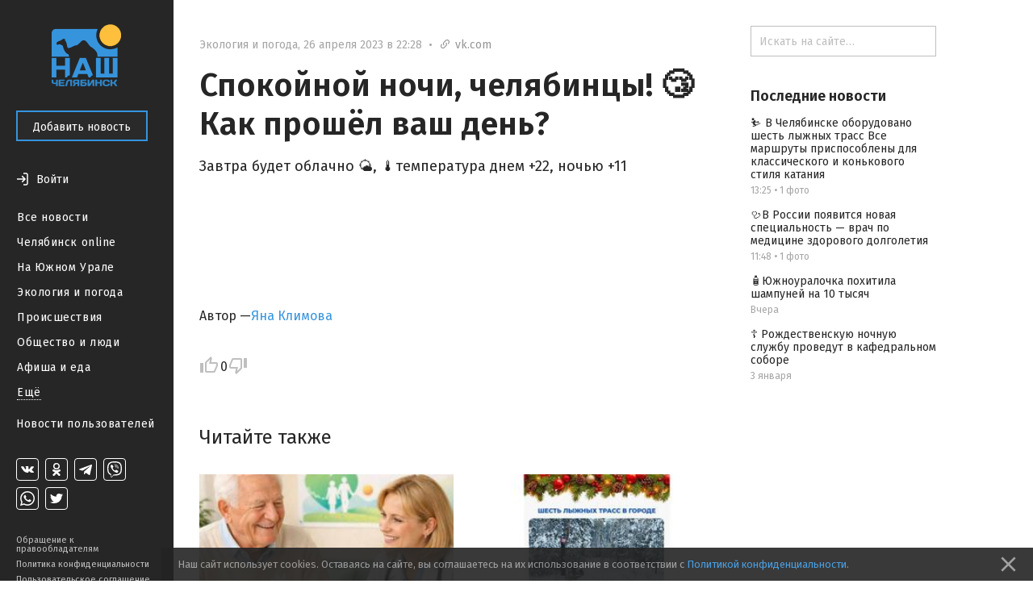

--- FILE ---
content_type: text/html; charset=utf-8
request_url: https://nashchelyabinsk.ru/post/spokoinoi-nochi-cheliabintsy-kak-proshiol-vash--47/
body_size: 22650
content:
<!DOCTYPE html><html><head><meta charset="utf-8"/><title>Спокойной ночи, челябинцы! 😴 Как прошёл ваш день? — Наш Челябинск</title><link href="https://fonts.googleapis.com/css?family=Fira+Sans:400,500,600,700" rel="stylesheet"/><link href="https://maxcdn.bootstrapcdn.com/font-awesome/4.5.0/css/font-awesome.min.css" rel="stylesheet"/><link href="/static/css/main.333dd5932497.css" rel="stylesheet"/><link href="/static/css/theme.770ce8bb08e7.css" rel="stylesheet"/><link href="/static/css/likely.bb8020c6aa3f.css" rel="stylesheet"/><link href="/static/css/fancybox/fancybox.min.b6ac71e205f4.css" rel="stylesheet"/><script data-main="/static/js/app.06efc20b1abd.js" src="/static/js/libs/require.ce648077c54a.js"></script><script charset="utf-8" src="//yastatic.net/share2/share.js" type="text/javascript"></script><script charset="utf-8" src="//yastatic.net/es5-shims/0.0.2/es5-shims.min.js" type="text/javascript"></script><meta content="width=device-width, initial-scale=1, minimum-scale=1.0, user-scalable=no" name="viewport"/><meta content="@nashchelyabinsk" name="twitter:site"/><meta content="summary" name="twitter:card"/><meta content="Спокойной ночи, челябинцы! 😴 Как прошёл ваш день?" property="og:title"/><meta content="Спокойной ночи, челябинцы! 😴 Как прошёл ваш день?" name="twitter:title"/><meta content="Завтра будет облачно 🌤️, 🌡температура днем +22, ночью +11" name="og:description"/><meta content="Завтра будет облачно 🌤️, 🌡температура днем +22, ночью +11" name="description"/><meta content="Завтра будет облачно 🌤️, 🌡температура днем +22, ночью +11" name="twitter:description"/><meta content="https://nashchelyabinsk.ru/static/images/logo-very-large-social.d0853b544f0b.png" property="og:image"/><meta content="https://nashchelyabinsk.ru/static/images/logo-very-large-social.d0853b544f0b.png" name="twitter:image:src"/><link href="https://nashchelyabinsk.ru/static/images/logo-very-large-social.d0853b544f0b.png" rel="image_src"/><meta content="Наш Челябинск: официальное городское сообщество" name="og:description"/><meta content="Наш Челябинск: официальное городское сообщество" name="description"/><meta content="Наш Челябинск: официальное городское сообщество" name="twitter:description"/><link href="/static/favicon/apple-icon-57x57.88e0ca8a72dc.png" rel="apple-touch-icon" sizes="57x57"/><link href="/static/favicon/apple-icon-60x60.2ab57762465c.png" rel="apple-touch-icon" sizes="60x60"/><link href="/static/favicon/apple-icon-72x72.9d392aa5f341.png" rel="apple-touch-icon" sizes="72x72"/><link href="/static/favicon/apple-icon-76x76.2d358e7ce3cb.png" rel="apple-touch-icon" sizes="76x76"/><link href="/static/favicon/apple-icon-114x114.2efae82f462c.png" rel="apple-touch-icon" sizes="114x114"/><link href="/static/favicon/apple-icon-120x120.c910a21921cd.png" rel="apple-touch-icon" sizes="120x120"/><link href="/static/favicon/apple-icon-144x144.57ebd013cad8.png" rel="apple-touch-icon" sizes="144x144"/><link href="/static/favicon/apple-icon-152x152.22ed854357d4.png" rel="apple-touch-icon" sizes="152x152"/><link href="/static/favicon/apple-icon-180x180.40756a173cb2.png" rel="apple-touch-icon" sizes="180x180"/><link href="/static/favicon/android-icon-192x192.4bdf56ee33d9.png" rel="icon" sizes="192x192" type="image/png"/><link href="/static/favicon/favicon-32x32.06a51484f872.png" rel="icon" sizes="32x32" type="image/png"/><link href="/static/favicon/favicon-96x96.c5a25596c459.png" rel="icon" sizes="96x96" type="image/png"/><link href="/static/favicon/favicon-16x16.12a9fef83e0e.png" rel="icon" sizes="16x16" type="image/png"/><link href="/static/favicon/manifest.0527bbdfa455.json" rel="manifest"/><meta content="#ffffff" name="msapplication-TileColor"/><meta content="/static/favicon/ms-icon-144x144.57ebd013cad8.png" name="msapplication-TileImage"/><meta content="#ffffff" name="theme-color"/><link href="/rss/" rel="alternate" title="RSS" type="application/rss+xml"/></head><body data-script-main="post" data-vk-app-id="5386988"><script type="text/javascript"> (function (d, w, c) { (w[c] = w[c] || []).push(function() { try { w.yaCounter36883280 = new Ya.Metrika({ id:36883280, clickmap:true, trackLinks:true, accurateTrackBounce:true, webvisor:true }); } catch(e) { } }); var n = d.getElementsByTagName("script")[0], s = d.createElement("script"), f = function () { n.parentNode.insertBefore(s, n); }; s.type = "text/javascript"; s.async = true; s.src = "https://mc.yandex.ru/metrika/watch.js"; if (w.opera == "[object Opera]") { d.addEventListener("DOMContentLoaded", f, false); } else { f(); } })(document, window, "yandex_metrika_callbacks"); </script><noscript>&lt;div&gt;&lt;img src="https://mc.yandex.ru/watch/36883280" style="position:absolute; left:-9999px;" alt="" /&gt;&lt;/div&gt;</noscript><div class="body-wrapper"><nav class="mobile-bar"><div class="mobile-bar-wrapper"><div class="mobile-bar-menu pull-left"><a class="js-open-menu" href="#"><img src="/static/images/menu-icon.e307ee6e7e02.svg"/><span class="mobile-hide-small">Меню</span></a></div><div class="mobile-bar-logo"><div class="mobile-bar-logo-wrapper"><a href="/"><img class="logo-image" src="/static/images/logo.10c067511538.png"/></a></div></div><div class="mobile-bar-auth pull-right"><div class="user-is-not-authenticated auth-wrapper"><a class="js-login-button pull-right" href="#"><div class="large-icon-wrapper"><span class="imaged-button login-button"></span></div><span class="login-button-text mobile-hide-small">Войти</span></a></div></div></div></nav><aside class="side-menu-opener"><span class="image-center"></span><img class="side-menu-arrow js-side-menu-arrow" src="/static/images/side-menu-arrow.8422dcccb24e.png"/></aside><div class="side-menu-wrapper"><aside class="side-menu js-mobile-hidden"><div class="side-menu-logo"><a href="/"><img class="logo-image" src="/static/images/logo.10c067511538.png"/></a></div><div class="side-menu-close-menu"><a class="js-close-menu" href="#"><img class="mobile-close-arrow" src="/static/images/side-menu-arrow-close.svg"/>Закрыть</a></div><div class="side-menu-control"><a class="btn btn-primary" href="/write/" id="create-post-btn">Добавить новость</a></div><div class="side-menu-auth"><div class="auth-for-pc"><div class="user-is-not-authenticated"><a class="js-login-button" href="#"><div class="large-icon-wrapper"><span class="imaged-button login-button"></span></div><span class="login-button-text">Войти</span></a></div></div></div><div class="side-menu-categories"><ul><li><a class="" href="/">Все новости</a></li><li><a class="" href="/c/chelyabinsk_online/">Челябинск online</a></li><li><a class="" href="/c/na_yuzhnom_urale/">На Южном Урале</a></li><li><a class="" href="/c/ecologiya_i_pogoda/">Экология и погода</a></li><li><a class="" href="/c/proishestviya/">Происшествия</a></li><li><a class="" href="/c/obshchestvo_i_lyudi/">Общество и люди</a></li><li><a class="" href="/c/afisha_i_eda/">Афиша и еда</a></li><div class="side-menu-categories-folded hidden"><li><a class="" href="/c/ekonomika_i_biznes/">Экономика и бизнес</a></li><li><a class="" href="/c/politika_i_vlast/">Политика и власть</a></li><li><a class="" href="/c/autochelyabinsk/">АвтоЧелябинск</a></li><li><a class="" href="/c/tipichnyi_pokupatel/">Типичный покупатель</a></li><li><a class="" href="/c/podslushano_v_gorode/">Подслушано в городе</a></li><li><a class="" href="/c/istoriya_goroda/">История города</a></li><li><a class="" href="/c/sdelano_v_chelyabinske/">Сделано в Челябинске</a></li><li><a class="" href="/c/nashy_oprosy/">Наши опросы</a></li><li><a class="" href="/c/sport_i_fitness/">Спорт и фитнес</a></li><li><a class="" href="/c/krasota_i_zdorovye/">Красота и здоровье</a></li><li><a class="" href="/c/foto_chelyabinska/">Фото Челябинска</a></li><li><a class="" href="/c/motivatory/">Мотиваторы</a></li><li><a class="" href="/c/muzhskoy_chelyabinsk/">Мужской Челябинск</a></li><li><a class="" href="/c/zhenskiy_chelyabinsk/">Женский Челябинск</a></li><li><a class="" href="/c/mamy_chelyabinska/">Мамы Челябинска</a></li><li><a class="" href="/c/idei_podarkov/">Идеи подарков</a></li><li><a class="" href="/c/vsya_rossiya/">Вся Россия</a></li></div><li><a class="show-more js-folded-menu-reveal" href="#">Ещё</a> <a class="show-more js-folded-menu-hide hidden" href="#">Скрыть</a></li></ul></div><div class="side-menu-sandbox"><a class="" href="/c/sandbox/">Новости пользователей</a></div><div class="side-menu-spacer"></div><div class="side-menu-social"><div class="social-links"><a class="social-link vk-social-icon" href="https://vk.com/nashchelyabinsk" target="_blank"></a> <a class="social-link odnoklassniki-social-icon" href="https://ok.ru/nashchelyabinsk" target="_blank"></a> <a class="social-link telegram-social-icon" href="https://t.me/nashchelyabinsk" target="_blank"></a> <a class="social-link viber-social-icon" href="https://vb.me/nashchelyabinsk" target="_blank"></a> <a class="social-link whatsapp-social-icon" href="https://chat.whatsapp.com/HjwJzTBwJ1n5ao9yOmheUx" target="_blank"></a> <a class="social-link twitter-social-icon" href="https://twitter.com/nashchelyabinsk" target="_blank"></a></div></div><div class="side-menu-note"><a class="" href="/appeal-for-copyright-holders/">Обращение к правообладателям</a> <a class="" href="/privacy-policy/">Политика конфиденциальности</a> <a class="" href="/terms-of-service/">Пользовательское соглашение</a></div></aside><div class="side-menu-mobile-overlay hidden"></div></div><section class="page"><div class="center-content"><div class="center-white-block" itemscope="" itemtype="http://schema.org/NewsArticle"><meta itemid="https://nashchelyabinsk.ru/post/spokoinoi-nochi-cheliabintsy-kak-proshiol-vash--47/" itemprop="mainEntityOfPage" itemscope="" itemtype="https://schema.org/WebPage"/><div itemprop="publisher" itemscope="" itemtype="https://schema.org/Organization"><div itemprop="logo" itemscope="" itemtype="https://schema.org/ImageObject"><meta content="https://nashchelyabinsk.ru/static/images/logo-very-large.1c24b6c7420a.png" itemprop="url"/><meta content="401" itemprop="width"/><meta content="401" itemprop="height"/></div><meta content="Наш Челябинск" itemprop="name"/></div><div class="post-content"><div class="post-time-wrapper"><div class="small-title post-time pull-left"><a class="post-category" href="/c/ecologiya_i_pogoda/">Экология и погода</a><span class="mr-sm">,</span><meta content="2023-04-26T22:28:14.728298+05:00" itemprop="datePublished"/><meta content="2023-04-26T22:28:14.852484+05:00" itemprop="dateModified"/><span class="mr-sm">26 апреля 2023 в 22:28</span> <span class="mr-sm mobile-hide-small">•</span> <a href="https://vk.com/wall-87721351_4895341" rel="nofollow noopener" target="_blank"><span class="link-to-origin-post"><span class="font-icon"></span>vk.com</span></a></div></div><h1 itemprop="headline">Спокойной ночи, челябинцы! 😴 Как прошёл ваш день?</h1><div class="post-text"><div class="post-text-announce"><p itemprop="description">Завтра будет облачно 🌤️, 🌡температура днем +22, ночью +11</p></div><p>⠀</p><p> </p></div><div class="post-gallery" id="gallery"></div><script>
                    var __GalleryData = [
                        
                            { width: 510, height: 340, lowUrl: '/media/images/f5428f95ea18403584c4dce0c11a558a.low.jpg', url: '/media/images/f5428f95ea18403584c4dce0c11a558a.normal.jpg' },
                        
                    ];
                </script></div><div class="post-activities source-link-included"><div class="username-wrapper" itemprop="author" itemscope="" itemtype="http://schema.org/Person"><div class="post-activity user-name"><span>Автор —</span> <a class="truncate" href="/profile/19/"><span class="hover-blue" itemprop="name">Яна Климова</span></a></div></div><div class="pull-left likes-wrapper" id="post-rating-76492"><div class="post-activity like-button"><a class="imaged-button js-vote-button js-upvote not-allowed-button" data-id="76492" data-slug="spokoinoi-nochi-cheliabintsy-kak-proshiol-vash--47" href="#"></a></div><div class="post-activity like-count"><span>0</span></div><div class="post-activity dislike-button"><a class="imaged-button js-vote-button js-downvote not-allowed-button" data-id="76492" data-slug="spokoinoi-nochi-cheliabintsy-kak-proshiol-vash--47" href="#"></a></div></div><div class="likely"><div class="vkontakte">Поделиться</div><div class="telegram">Отправить</div><div class="odnoklassniki"></div><div class="whatsapp"></div><div class="twitter"></div></div></div><div id="comments"><div class="post-comments hidden" id="post-comments-76492"><div class="post-comments-count">0 комментариев</div><div class="post-comment-list clearfix" id="comments-list-76492"></div></div></div></div><div class="relevant-news-bottom"><div class="hide-overflow bottom-side-content"><div class="bottom-side-block"><div class="bottom-side-title first">Читайте также</div><div class="bottom-side-news-container"><div class="bottom-side-news"><a class="bottom-side-image-wrapper js-point-at" data-pointer="84595-bottom-side-post-title" href="/post/v-rossii-poiavitsia-novaia-spetsialnost-vrach-po-m/"><div alt="🩺В России появится новая специальность — врач по медицине здорового долголетия" class="bottom-side-media image-low-res" style="background-image: url(/media/main_images/ca0b916b88e74abbb2196236a01c279b.low.jpeg)"></div><div alt="🩺В России появится новая специальность — врач по медицине здорового долголетия" class="bottom-side-media image-normal-res" style="background-image: url(/media/main_images/ca0b916b88e74abbb2196236a01c279b.normal.jpeg)"></div></a> <a class="bottom-side-link" href="/post/v-rossii-poiavitsia-novaia-spetsialnost-vrach-po-m/" id="84595-bottom-side-post-title">🩺В России появится новая специальность — врач по медицине здорового долголетия</a><div class="small-title post-time post-time-bottom"><a class="post-category" href="/c/obshchestvo_i_lyudi/">Общество и люди</a><span class="mr-sm">,</span> <span>11:48</span></div></div><div class="bottom-side-news"><a class="bottom-side-image-wrapper js-point-at" data-pointer="84596-bottom-side-post-title" href="/post/v-cheliabinske-oborudovano-shest-lyzhnykh-trass-vs/"><div alt="⛷️ В Челябинске оборудовано шесть лыжных трасс Все маршруты приспособлены для классического и конькового стиля катания" class="bottom-side-media image-low-res" style="background-image: url(/media/main_images/dbc9d0e28c644736a8411dd5b224d2c2.low.jpeg)"></div><div alt="⛷️ В Челябинске оборудовано шесть лыжных трасс Все маршруты приспособлены для классического и конькового стиля катания" class="bottom-side-media image-normal-res" style="background-image: url(/media/main_images/dbc9d0e28c644736a8411dd5b224d2c2.normal.jpeg)"></div></a> <a class="bottom-side-link" href="/post/v-cheliabinske-oborudovano-shest-lyzhnykh-trass-vs/" id="84596-bottom-side-post-title">⛷️ В Челябинске оборудовано шесть лыжных трасс Все маршруты приспособлены для классического и конькового стиля катания</a><div class="small-title post-time post-time-bottom"><a class="post-category" href="/c/obshchestvo_i_lyudi/">Общество и люди</a><span class="mr-sm">,</span> <span>13:25</span></div></div></div></div></div></div></div><div class="right-content"><div class="hide-overflow right-side-content"><form action="/search/" class="search-bar-wrapper" method="GET"><input class="search-bar" name="q" placeholder="Искать на сайте…" type="text" value=""/></form><div class="right-side-block"><div class="right-side-title first">Последние новости</div><ul class="right-side-news"><li><a class="right-side-link" href="/post/v-cheliabinske-oborudovano-shest-lyzhnykh-trass-vs/" id="84596-right-side-post-title">⛷️ В Челябинске оборудовано шесть лыжных трасс Все маршруты приспособлены для классического и конькового стиля катания</a><div class="small-title post-time"><span>13:25</span> <span>•</span> <span>1 фото</span></div></li><li><a class="right-side-link" href="/post/v-rossii-poiavitsia-novaia-spetsialnost-vrach-po-m/" id="84595-right-side-post-title">🩺В России появится новая специальность — врач по медицине здорового долголетия</a><div class="small-title post-time"><span>11:48</span> <span>•</span> <span>1 фото</span></div></li><li><a class="right-side-link" href="/post/iuzhnouralochka-pokhitila-shampunei-na-10-tysiach/" id="84594-right-side-post-title">🧴Южноуралочка похитила шампуней на 10 тысяч</a><div class="small-title post-time"><span>Вчера</span></div></li><li><a class="right-side-link" href="/post/rozhdestvenskuiu-nochnuiu-sluzhbu-provedut-v-kafed/" id="84593-right-side-post-title">☦️ Рождественскую ночную службу проведут в кафедральном соборе</a><div class="small-title post-time"><span>3 января</span></div></li></ul></div></div></div></section></div><div class="modal" id="generic-modal"><div class="modal-header"><div class="modal-title"></div><div class="modal-close"><a class="js-close-modal" href="#"><span class="font-icon"></span></a></div></div><div class="modal-content"><div class="modal-body"></div><div class="modal-footer"><a class="btn btn-primary js-close-modal" href="#"></a></div></div></div><div class="modal" id="subscribe-modal"><div class="modal-header"><div class="modal-title">Подписывайся!</div><div class="modal-close"><a class="js-close-modal" href="#"><span class="font-icon"></span></a></div></div><div class="modal-content"><div class="modal-body"><span>Наши группы в социальных сетях</span><div class="social-links-modal"><a class="social-link-sub-modal soc-vk" href="https://vk.com/nashchelyabinsk" target="_blank"><i class="fa sub fa-vk"></i></a> <a class="social-link-sub-modal soc-odnoklassniki" href="https://ok.ru/nashchelyabinsk" target="_blank"><i class="fa sub fa-odnoklassniki"></i></a> <a class="social-link-sub-modal soc-telegram" href="https://t.me/nashchelyabinsk" target="_blank"><i class="fa sub fa-telegram"></i></a> <a class="social-link-sub-modal soc-viber" href="https://vb.me/nashchelyabinsk" target="_blank"><i class="fa sub fa-viber"></i></a> <a class="social-link-sub-modal soc-whatsapp" href="https://chat.whatsapp.com/HjwJzTBwJ1n5ao9yOmheUx" target="_blank"><i class="fa sub fa-whatsapp"></i></a> <a class="social-link-sub-modal soc-twitter" href="https://twitter.com/nashchelyabinsk" target="_blank"><i class="fa sub fa-twitter"></i></a></div></div><div class="modal-footer"><a class="btn btn-primary js-close-modal" href="#">Закрыть</a></div></div></div><div class="modal modal__comment-report" id="report-comment-modal"><div class="modal-header"><div class="modal-title">Пожаловаться</div><div class="modal-close"><a class="js-close-modal" href="#"><span class="font-icon"></span></a></div></div><div class="modal-content"><div class="modal-body"><textarea id="report-comment-text" placeholder="Опишите нарушение"></textarea></div><div class="modal-footer"><a class="btn btn-primary js-report-comment-submit" href="#">Отправить</a></div></div></div><div class="modal modal__login" id="login-modal"><div class="modal-header"><div class="modal-title">Войти</div><div class="modal-close"><a class="js-close-modal" href="#"><span class="font-icon"></span></a></div></div><div class="modal-content"><div class="modal-body">Войти на сайт через:<div class="login-socials"><a href="/accounts/vk/login/?next=%2Fpost%2Fspokoinoi-nochi-cheliabintsy-kak-proshiol-vash--47%2F"><div class="login-social-popup"><img class="vk-icon-img-login" src="/static/images/vk-blue-brand-icon.57854aa225b1.png"/></div></a> <a href="/accounts/odnoklassniki/login/?next=%2Fpost%2Fspokoinoi-nochi-cheliabintsy-kak-proshiol-vash--47%2F"><div class="social-link social-link-login login-social-popup odnoklassniki-color"><i class="fa fa-odnoklassniki"></i></div></a></div><div class="login-agreement">Регистрируясь на сайте, вы принимаете <a href="/terms-of-service/">пользовательское соглашение</a> и соглашаетесь на обработку персональных данных в соответствии с <a href="/privacy-policy/">политикой конфиденциальности</a></div></div></div></div><div class="cookie-consent ad"><p>Наш сайт использует cookies. Оставаясь на сайте, вы соглашаетесь на их использование в соответствии с <a href="/privacy-policy/">Политикой конфиденциальности</a>.</p><a class="cookie-consent-close" href="#close"><svg fill="#969696" height="100%" viewBox="0 0 24 24" xmlns="http://www.w3.org/2000/svg"><path d="M19 6.41L17.59 5 12 10.59 6.41 5 5 6.41 10.59 12 5 17.59 6.41 19 12 13.41 17.59 19 19 17.59 13.41 12z"></path><path d="M0 0h24v24H0z" fill="none"></path></svg></a></div></body></html>

--- FILE ---
content_type: text/css
request_url: https://nashchelyabinsk.ru/static/css/theme.770ce8bb08e7.css
body_size: -37
content:
.logo-image{width:67px;height:60px;}.side-menu-logo{padding-left:44px;}

--- FILE ---
content_type: application/javascript
request_url: https://nashchelyabinsk.ru/static/js/app.06efc20b1abd.js
body_size: 483275
content:
define("domReady",[],function(){"use strict";function e(e){var t;for(t=0;t<e.length;t+=1)e[t](u)}function t(){var t=c;l&&t.length&&(c=[],e(t))}function i(){l||(l=!0,a&&clearInterval(a),t())}function n(e){return l?e(u):c.push(e),n}var r,o,a,s="undefined"!=typeof window&&window.document,l=!s,u=s?document:null,c=[];if(s){if(document.addEventListener)document.addEventListener("DOMContentLoaded",i,!1),window.addEventListener("load",i,!1);else if(window.attachEvent){window.attachEvent("onload",i),o=document.createElement("div");try{r=null===window.frameElement}catch(d){}o.doScroll&&r&&window.external&&(a=setInterval(function(){try{o.doScroll(),i()}catch(e){}},30))}"complete"===document.readyState&&i()}return n.version="2.0.1",n.load=function(e,t,i,r){r.isBuild?i(null):n(i)},n}),!function(e,t){"object"==typeof module&&"object"==typeof module.exports?module.exports=e.document?t(e,!0):function(e){if(!e.document)throw new Error("jQuery requires a window with a document");return t(e)}:t(e)}("undefined"!=typeof window?window:this,function(e,t){function i(e){var t=!!e&&"length"in e&&e.length,i=oe.type(e);return"function"===i||oe.isWindow(e)?!1:"array"===i||0===t||"number"==typeof t&&t>0&&t-1 in e}function n(e,t,i){if(oe.isFunction(t))return oe.grep(e,function(e,n){return!!t.call(e,n,e)!==i});if(t.nodeType)return oe.grep(e,function(e){return e===t!==i});if("string"==typeof t){if(me.test(t))return oe.filter(t,e,i);t=oe.filter(t,e)}return oe.grep(e,function(e){return K.call(t,e)>-1!==i})}function r(e,t){for(;(e=e[t])&&1!==e.nodeType;);return e}function o(e){var t={};return oe.each(e.match(be)||[],function(e,i){t[i]=!0}),t}function a(){V.removeEventListener("DOMContentLoaded",a),e.removeEventListener("load",a),oe.ready()}function s(){this.expando=oe.expando+s.uid++}function l(e,t,i){var n;if(void 0===i&&1===e.nodeType)if(n="data-"+t.replace(Se,"-$&").toLowerCase(),i=e.getAttribute(n),"string"==typeof i){try{i="true"===i?!0:"false"===i?!1:"null"===i?null:+i+""===i?+i:Te.test(i)?oe.parseJSON(i):i}catch(r){}De.set(e,t,i)}else i=void 0;return i}function u(e,t,i,n){var r,o=1,a=20,s=n?function(){return n.cur()}:function(){return oe.css(e,t,"")},l=s(),u=i&&i[3]||(oe.cssNumber[t]?"":"px"),c=(oe.cssNumber[t]||"px"!==u&&+l)&&Re.exec(oe.css(e,t));if(c&&c[3]!==u){u=u||c[3],i=i||[],c=+l||1;do o=o||".5",c/=o,oe.style(e,t,c+u);while(o!==(o=s()/l)&&1!==o&&--a)}return i&&(c=+c||+l||0,r=i[1]?c+(i[1]+1)*i[2]:+i[2],n&&(n.unit=u,n.start=c,n.end=r)),r}function c(e,t){var i="undefined"!=typeof e.getElementsByTagName?e.getElementsByTagName(t||"*"):"undefined"!=typeof e.querySelectorAll?e.querySelectorAll(t||"*"):[];return void 0===t||t&&oe.nodeName(e,t)?oe.merge([e],i):i}function d(e,t){for(var i=0,n=e.length;n>i;i++)ke.set(e[i],"globalEval",!t||ke.get(t[i],"globalEval"))}function h(e,t,i,n,r){for(var o,a,s,l,u,h,f=t.createDocumentFragment(),p=[],m=0,g=e.length;g>m;m++)if(o=e[m],o||0===o)if("object"===oe.type(o))oe.merge(p,o.nodeType?[o]:o);else if(Ne.test(o)){for(a=a||f.appendChild(t.createElement("div")),s=(Oe.exec(o)||["",""])[1].toLowerCase(),l=Le[s]||Le._default,a.innerHTML=l[1]+oe.htmlPrefilter(o)+l[2],h=l[0];h--;)a=a.lastChild;oe.merge(p,a.childNodes),a=f.firstChild,a.textContent=""}else p.push(t.createTextNode(o));for(f.textContent="",m=0;o=p[m++];)if(n&&oe.inArray(o,n)>-1)r&&r.push(o);else if(u=oe.contains(o.ownerDocument,o),a=c(f.appendChild(o),"script"),u&&d(a),i)for(h=0;o=a[h++];)Be.test(o.type||"")&&i.push(o);return f}function f(){return!0}function p(){return!1}function m(){try{return V.activeElement}catch(e){}}function g(e,t,i,n,r,o){var a,s;if("object"==typeof t){"string"!=typeof i&&(n=n||i,i=void 0);for(s in t)g(e,s,i,n,t[s],o);return e}if(null==n&&null==r?(r=i,n=i=void 0):null==r&&("string"==typeof i?(r=n,n=void 0):(r=n,n=i,i=void 0)),r===!1)r=p;else if(!r)return this;return 1===o&&(a=r,r=function(e){return oe().off(e),a.apply(this,arguments)},r.guid=a.guid||(a.guid=oe.guid++)),e.each(function(){oe.event.add(this,t,r,n,i)})}function v(e,t){return oe.nodeName(e,"table")&&oe.nodeName(11!==t.nodeType?t:t.firstChild,"tr")?e.getElementsByTagName("tbody")[0]||e:e}function y(e){return e.type=(null!==e.getAttribute("type"))+"/"+e.type,e}function x(e){var t=We.exec(e.type);return t?e.type=t[1]:e.removeAttribute("type"),e}function w(e,t){var i,n,r,o,a,s,l,u;if(1===t.nodeType){if(ke.hasData(e)&&(o=ke.access(e),a=ke.set(t,o),u=o.events)){delete a.handle,a.events={};for(r in u)for(i=0,n=u[r].length;n>i;i++)oe.event.add(t,r,u[r][i])}De.hasData(e)&&(s=De.access(e),l=oe.extend({},s),De.set(t,l))}}function b(e,t){var i=t.nodeName.toLowerCase();"input"===i&&Ie.test(e.type)?t.checked=e.checked:("input"===i||"textarea"===i)&&(t.defaultValue=e.defaultValue)}function _(e,t,i,n){t=J.apply([],t);var r,o,a,s,l,u,d=0,f=e.length,p=f-1,m=t[0],g=oe.isFunction(m);if(g||f>1&&"string"==typeof m&&!ne.checkClone&&qe.test(m))return e.each(function(r){var o=e.eq(r);g&&(t[0]=m.call(this,r,o.html())),_(o,t,i,n)});if(f&&(r=h(t,e[0].ownerDocument,!1,e,n),o=r.firstChild,1===r.childNodes.length&&(r=o),o||n)){for(a=oe.map(c(r,"script"),y),s=a.length;f>d;d++)l=r,d!==p&&(l=oe.clone(l,!0,!0),s&&oe.merge(a,c(l,"script"))),i.call(e[d],l,d);if(s)for(u=a[a.length-1].ownerDocument,oe.map(a,x),d=0;s>d;d++)l=a[d],Be.test(l.type||"")&&!ke.access(l,"globalEval")&&oe.contains(u,l)&&(l.src?oe._evalUrl&&oe._evalUrl(l.src):oe.globalEval(l.textContent.replace(Ye,"")))}return e}function E(e,t,i){for(var n,r=t?oe.filter(t,e):e,o=0;null!=(n=r[o]);o++)i||1!==n.nodeType||oe.cleanData(c(n)),n.parentNode&&(i&&oe.contains(n.ownerDocument,n)&&d(c(n,"script")),n.parentNode.removeChild(n));return e}function C(e,t){var i=oe(t.createElement(e)).appendTo(t.body),n=oe.css(i[0],"display");return i.detach(),n}function k(e){var t=V,i=Ge[e];return i||(i=C(e,t),"none"!==i&&i||($e=($e||oe("<iframe frameborder='0' width='0' height='0'/>")).appendTo(t.documentElement),t=$e[0].contentDocument,t.write(),t.close(),i=C(e,t),$e.detach()),Ge[e]=i),i}function D(e,t,i){var n,r,o,a,s=e.style;return i=i||Ze(e),i&&(a=i.getPropertyValue(t)||i[t],""!==a||oe.contains(e.ownerDocument,e)||(a=oe.style(e,t)),!ne.pixelMarginRight()&&Ve.test(a)&&Xe.test(t)&&(n=s.width,r=s.minWidth,o=s.maxWidth,s.minWidth=s.maxWidth=s.width=a,a=i.width,s.width=n,s.minWidth=r,s.maxWidth=o)),void 0!==a?a+"":a}function T(e,t){return{get:function(){return e()?void delete this.get:(this.get=t).apply(this,arguments)}}}function S(e){if(e in nt)return e;for(var t=e[0].toUpperCase()+e.slice(1),i=it.length;i--;)if(e=it[i]+t,e in nt)return e}function A(e,t,i){var n=Re.exec(t);return n?Math.max(0,n[2]-(i||0))+(n[3]||"px"):t}function R(e,t,i,n,r){for(var o=i===(n?"border":"content")?4:"width"===t?1:0,a=0;4>o;o+=2)"margin"===i&&(a+=oe.css(e,i+Me[o],!0,r)),n?("content"===i&&(a-=oe.css(e,"padding"+Me[o],!0,r)),"margin"!==i&&(a-=oe.css(e,"border"+Me[o]+"Width",!0,r))):(a+=oe.css(e,"padding"+Me[o],!0,r),"padding"!==i&&(a+=oe.css(e,"border"+Me[o]+"Width",!0,r)));return a}function M(t,i,n){var r=!0,o="width"===i?t.offsetWidth:t.offsetHeight,a=Ze(t),s="border-box"===oe.css(t,"boxSizing",!1,a);if(V.msFullscreenElement&&e.top!==e&&t.getClientRects().length&&(o=Math.round(100*t.getBoundingClientRect()[i])),0>=o||null==o){if(o=D(t,i,a),(0>o||null==o)&&(o=t.style[i]),Ve.test(o))return o;r=s&&(ne.boxSizingReliable()||o===t.style[i]),o=parseFloat(o)||0}return o+R(t,i,n||(s?"border":"content"),r,a)+"px"}function F(e,t){for(var i,n,r,o=[],a=0,s=e.length;s>a;a++)n=e[a],n.style&&(o[a]=ke.get(n,"olddisplay"),i=n.style.display,t?(o[a]||"none"!==i||(n.style.display=""),""===n.style.display&&Fe(n)&&(o[a]=ke.access(n,"olddisplay",k(n.nodeName)))):(r=Fe(n),"none"===i&&r||ke.set(n,"olddisplay",r?i:oe.css(n,"display"))));for(a=0;s>a;a++)n=e[a],n.style&&(t&&"none"!==n.style.display&&""!==n.style.display||(n.style.display=t?o[a]||"":"none"));return e}function I(e,t,i,n,r){return new I.prototype.init(e,t,i,n,r)}function O(){return e.setTimeout(function(){rt=void 0}),rt=oe.now()}function B(e,t){var i,n=0,r={height:e};for(t=t?1:0;4>n;n+=2-t)i=Me[n],r["margin"+i]=r["padding"+i]=e;return t&&(r.opacity=r.width=e),r}function L(e,t,i){for(var n,r=(z.tweeners[t]||[]).concat(z.tweeners["*"]),o=0,a=r.length;a>o;o++)if(n=r[o].call(i,t,e))return n}function N(e,t,i){var n,r,o,a,s,l,u,c,d=this,h={},f=e.style,p=e.nodeType&&Fe(e),m=ke.get(e,"fxshow");i.queue||(s=oe._queueHooks(e,"fx"),null==s.unqueued&&(s.unqueued=0,l=s.empty.fire,s.empty.fire=function(){s.unqueued||l()}),s.unqueued++,d.always(function(){d.always(function(){s.unqueued--,oe.queue(e,"fx").length||s.empty.fire()})})),1===e.nodeType&&("height"in t||"width"in t)&&(i.overflow=[f.overflow,f.overflowX,f.overflowY],u=oe.css(e,"display"),c="none"===u?ke.get(e,"olddisplay")||k(e.nodeName):u,"inline"===c&&"none"===oe.css(e,"float")&&(f.display="inline-block")),i.overflow&&(f.overflow="hidden",d.always(function(){f.overflow=i.overflow[0],f.overflowX=i.overflow[1],f.overflowY=i.overflow[2]}));for(n in t)if(r=t[n],at.exec(r)){if(delete t[n],o=o||"toggle"===r,r===(p?"hide":"show")){if("show"!==r||!m||void 0===m[n])continue;p=!0}h[n]=m&&m[n]||oe.style(e,n)}else u=void 0;if(oe.isEmptyObject(h))"inline"===("none"===u?k(e.nodeName):u)&&(f.display=u);else{m?"hidden"in m&&(p=m.hidden):m=ke.access(e,"fxshow",{}),o&&(m.hidden=!p),p?oe(e).show():d.done(function(){oe(e).hide()}),d.done(function(){var t;ke.remove(e,"fxshow");for(t in h)oe.style(e,t,h[t])});for(n in h)a=L(p?m[n]:0,n,d),n in m||(m[n]=a.start,p&&(a.end=a.start,a.start="width"===n||"height"===n?1:0))}}function j(e,t){var i,n,r,o,a;for(i in e)if(n=oe.camelCase(i),r=t[n],o=e[i],oe.isArray(o)&&(r=o[1],o=e[i]=o[0]),i!==n&&(e[n]=o,delete e[i]),a=oe.cssHooks[n],a&&"expand"in a){o=a.expand(o),delete e[n];for(i in o)i in e||(e[i]=o[i],t[i]=r)}else t[n]=r}function z(e,t,i){var n,r,o=0,a=z.prefilters.length,s=oe.Deferred().always(function(){delete l.elem}),l=function(){if(r)return!1;for(var t=rt||O(),i=Math.max(0,u.startTime+u.duration-t),n=i/u.duration||0,o=1-n,a=0,l=u.tweens.length;l>a;a++)u.tweens[a].run(o);return s.notifyWith(e,[u,o,i]),1>o&&l?i:(s.resolveWith(e,[u]),!1)},u=s.promise({elem:e,props:oe.extend({},t),opts:oe.extend(!0,{specialEasing:{},easing:oe.easing._default},i),originalProperties:t,originalOptions:i,startTime:rt||O(),duration:i.duration,tweens:[],createTween:function(t,i){var n=oe.Tween(e,u.opts,t,i,u.opts.specialEasing[t]||u.opts.easing);return u.tweens.push(n),n},stop:function(t){var i=0,n=t?u.tweens.length:0;if(r)return this;for(r=!0;n>i;i++)u.tweens[i].run(1);return t?(s.notifyWith(e,[u,1,0]),s.resolveWith(e,[u,t])):s.rejectWith(e,[u,t]),this}}),c=u.props;for(j(c,u.opts.specialEasing);a>o;o++)if(n=z.prefilters[o].call(u,e,c,u.opts))return oe.isFunction(n.stop)&&(oe._queueHooks(u.elem,u.opts.queue).stop=oe.proxy(n.stop,n)),n;return oe.map(c,L,u),oe.isFunction(u.opts.start)&&u.opts.start.call(e,u),oe.fx.timer(oe.extend(l,{elem:e,anim:u,queue:u.opts.queue})),u.progress(u.opts.progress).done(u.opts.done,u.opts.complete).fail(u.opts.fail).always(u.opts.always)}function U(e){return e.getAttribute&&e.getAttribute("class")||""}function P(e){return function(t,i){"string"!=typeof t&&(i=t,t="*");var n,r=0,o=t.toLowerCase().match(be)||[];if(oe.isFunction(i))for(;n=o[r++];)"+"===n[0]?(n=n.slice(1)||"*",(e[n]=e[n]||[]).unshift(i)):(e[n]=e[n]||[]).push(i)}}function H(e,t,i,n){function r(s){var l;return o[s]=!0,oe.each(e[s]||[],function(e,s){var u=s(t,i,n);return"string"!=typeof u||a||o[u]?a?!(l=u):void 0:(t.dataTypes.unshift(u),r(u),!1)}),l}var o={},a=e===kt;return r(t.dataTypes[0])||!o["*"]&&r("*")}function q(e,t){var i,n,r=oe.ajaxSettings.flatOptions||{};for(i in t)void 0!==t[i]&&((r[i]?e:n||(n={}))[i]=t[i]);return n&&oe.extend(!0,e,n),e}function W(e,t,i){for(var n,r,o,a,s=e.contents,l=e.dataTypes;"*"===l[0];)l.shift(),void 0===n&&(n=e.mimeType||t.getResponseHeader("Content-Type"));if(n)for(r in s)if(s[r]&&s[r].test(n)){l.unshift(r);break}if(l[0]in i)o=l[0];else{for(r in i){if(!l[0]||e.converters[r+" "+l[0]]){o=r;break}a||(a=r)}o=o||a}return o?(o!==l[0]&&l.unshift(o),i[o]):void 0}function Y(e,t,i,n){var r,o,a,s,l,u={},c=e.dataTypes.slice();if(c[1])for(a in e.converters)u[a.toLowerCase()]=e.converters[a];for(o=c.shift();o;)if(e.responseFields[o]&&(i[e.responseFields[o]]=t),!l&&n&&e.dataFilter&&(t=e.dataFilter(t,e.dataType)),l=o,o=c.shift())if("*"===o)o=l;else if("*"!==l&&l!==o){if(a=u[l+" "+o]||u["* "+o],!a)for(r in u)if(s=r.split(" "),s[1]===o&&(a=u[l+" "+s[0]]||u["* "+s[0]])){a===!0?a=u[r]:u[r]!==!0&&(o=s[0],c.unshift(s[1]));break}if(a!==!0)if(a&&e["throws"])t=a(t);else try{t=a(t)}catch(d){return{state:"parsererror",error:a?d:"No conversion from "+l+" to "+o}}}return{state:"success",data:t}}function $(e,t,i,n){var r;if(oe.isArray(t))oe.each(t,function(t,r){i||At.test(e)?n(e,r):$(e+"["+("object"==typeof r&&null!=r?t:"")+"]",r,i,n)});else if(i||"object"!==oe.type(t))n(e,t);else for(r in t)$(e+"["+r+"]",t[r],i,n)}function G(e){return oe.isWindow(e)?e:9===e.nodeType&&e.defaultView}var X=[],V=e.document,Z=X.slice,J=X.concat,Q=X.push,K=X.indexOf,ee={},te=ee.toString,ie=ee.hasOwnProperty,ne={},re="2.2.0",oe=function(e,t){return new oe.fn.init(e,t)},ae=/^[\s\uFEFF\xA0]+|[\s\uFEFF\xA0]+$/g,se=/^-ms-/,le=/-([\da-z])/gi,ue=function(e,t){return t.toUpperCase()};oe.fn=oe.prototype={jquery:re,constructor:oe,selector:"",length:0,toArray:function(){return Z.call(this)},get:function(e){return null!=e?0>e?this[e+this.length]:this[e]:Z.call(this)},pushStack:function(e){var t=oe.merge(this.constructor(),e);return t.prevObject=this,t.context=this.context,t},each:function(e){return oe.each(this,e)},map:function(e){return this.pushStack(oe.map(this,function(t,i){return e.call(t,i,t)}))},slice:function(){return this.pushStack(Z.apply(this,arguments))},first:function(){return this.eq(0)},last:function(){return this.eq(-1)},eq:function(e){var t=this.length,i=+e+(0>e?t:0);return this.pushStack(i>=0&&t>i?[this[i]]:[])},end:function(){return this.prevObject||this.constructor()},push:Q,sort:X.sort,splice:X.splice},oe.extend=oe.fn.extend=function(){var e,t,i,n,r,o,a=arguments[0]||{},s=1,l=arguments.length,u=!1;for("boolean"==typeof a&&(u=a,a=arguments[s]||{},s++),"object"==typeof a||oe.isFunction(a)||(a={}),s===l&&(a=this,s--);l>s;s++)if(null!=(e=arguments[s]))for(t in e)i=a[t],n=e[t],a!==n&&(u&&n&&(oe.isPlainObject(n)||(r=oe.isArray(n)))?(r?(r=!1,o=i&&oe.isArray(i)?i:[]):o=i&&oe.isPlainObject(i)?i:{},a[t]=oe.extend(u,o,n)):void 0!==n&&(a[t]=n));return a},oe.extend({expando:"jQuery"+(re+Math.random()).replace(/\D/g,""),isReady:!0,error:function(e){throw new Error(e)},noop:function(){},isFunction:function(e){return"function"===oe.type(e)},isArray:Array.isArray,isWindow:function(e){return null!=e&&e===e.window},isNumeric:function(e){var t=e&&e.toString();return!oe.isArray(e)&&t-parseFloat(t)+1>=0},isPlainObject:function(e){return"object"!==oe.type(e)||e.nodeType||oe.isWindow(e)?!1:e.constructor&&!ie.call(e.constructor.prototype,"isPrototypeOf")?!1:!0},isEmptyObject:function(e){var t;for(t in e)return!1;return!0},type:function(e){return null==e?e+"":"object"==typeof e||"function"==typeof e?ee[te.call(e)]||"object":typeof e},globalEval:function(e){var t,i=eval;e=oe.trim(e),e&&(1===e.indexOf("use strict")?(t=V.createElement("script"),t.text=e,V.head.appendChild(t).parentNode.removeChild(t)):i(e))},camelCase:function(e){return e.replace(se,"ms-").replace(le,ue)},nodeName:function(e,t){return e.nodeName&&e.nodeName.toLowerCase()===t.toLowerCase()},each:function(e,t){var n,r=0;if(i(e))for(n=e.length;n>r&&t.call(e[r],r,e[r])!==!1;r++);else for(r in e)if(t.call(e[r],r,e[r])===!1)break;return e},trim:function(e){return null==e?"":(e+"").replace(ae,"")},makeArray:function(e,t){var n=t||[];return null!=e&&(i(Object(e))?oe.merge(n,"string"==typeof e?[e]:e):Q.call(n,e)),n},inArray:function(e,t,i){return null==t?-1:K.call(t,e,i)},merge:function(e,t){for(var i=+t.length,n=0,r=e.length;i>n;n++)e[r++]=t[n];return e.length=r,e},grep:function(e,t,i){for(var n,r=[],o=0,a=e.length,s=!i;a>o;o++)n=!t(e[o],o),n!==s&&r.push(e[o]);return r},map:function(e,t,n){var r,o,a=0,s=[];if(i(e))for(r=e.length;r>a;a++)o=t(e[a],a,n),null!=o&&s.push(o);else for(a in e)o=t(e[a],a,n),null!=o&&s.push(o);return J.apply([],s)},guid:1,proxy:function(e,t){var i,n,r;return"string"==typeof t&&(i=e[t],t=e,e=i),oe.isFunction(e)?(n=Z.call(arguments,2),r=function(){return e.apply(t||this,n.concat(Z.call(arguments)))},r.guid=e.guid=e.guid||oe.guid++,r):void 0},now:Date.now,support:ne}),"function"==typeof Symbol&&(oe.fn[Symbol.iterator]=X[Symbol.iterator]),oe.each("Boolean Number String Function Array Date RegExp Object Error Symbol".split(" "),function(e,t){ee["[object "+t+"]"]=t.toLowerCase()});var ce=function(e){function t(e,t,i,n){var r,o,a,s,l,u,d,f,p=t&&t.ownerDocument,m=t?t.nodeType:9;if(i=i||[],"string"!=typeof e||!e||1!==m&&9!==m&&11!==m)return i;if(!n&&((t?t.ownerDocument||t:U)!==F&&M(t),t=t||F,O)){if(11!==m&&(u=ve.exec(e)))if(r=u[1]){if(9===m){if(!(a=t.getElementById(r)))return i;if(a.id===r)return i.push(a),i}else if(p&&(a=p.getElementById(r))&&j(t,a)&&a.id===r)return i.push(a),i}else{if(u[2])return Q.apply(i,t.getElementsByTagName(e)),i;if((r=u[3])&&b.getElementsByClassName&&t.getElementsByClassName)return Q.apply(i,t.getElementsByClassName(r)),i}if(b.qsa&&!Y[e+" "]&&(!B||!B.test(e))){if(1!==m)p=t,f=e;else if("object"!==t.nodeName.toLowerCase()){for((s=t.getAttribute("id"))?s=s.replace(xe,"\\$&"):t.setAttribute("id",s=z),d=k(e),o=d.length,l=he.test(s)?"#"+s:"[id='"+s+"']";o--;)d[o]=l+" "+h(d[o]);f=d.join(","),p=ye.test(e)&&c(t.parentNode)||t}if(f)try{return Q.apply(i,p.querySelectorAll(f)),i}catch(g){}finally{s===z&&t.removeAttribute("id")}}}return T(e.replace(se,"$1"),t,i,n)}function i(){function e(i,n){return t.push(i+" ")>_.cacheLength&&delete e[t.shift()],e[i+" "]=n}var t=[];return e}function n(e){return e[z]=!0,e}function r(e){var t=F.createElement("div");try{return!!e(t)}catch(i){return!1}finally{t.parentNode&&t.parentNode.removeChild(t),t=null}}function o(e,t){for(var i=e.split("|"),n=i.length;n--;)_.attrHandle[i[n]]=t}function a(e,t){var i=t&&e,n=i&&1===e.nodeType&&1===t.nodeType&&(~t.sourceIndex||G)-(~e.sourceIndex||G);if(n)return n;if(i)for(;i=i.nextSibling;)if(i===t)return-1;return e?1:-1}function s(e){return function(t){var i=t.nodeName.toLowerCase();return"input"===i&&t.type===e}}function l(e){return function(t){var i=t.nodeName.toLowerCase();return("input"===i||"button"===i)&&t.type===e}}function u(e){return n(function(t){return t=+t,n(function(i,n){for(var r,o=e([],i.length,t),a=o.length;a--;)i[r=o[a]]&&(i[r]=!(n[r]=i[r]))})})}function c(e){return e&&"undefined"!=typeof e.getElementsByTagName&&e}function d(){}function h(e){for(var t=0,i=e.length,n="";i>t;t++)n+=e[t].value;return n}function f(e,t,i){var n=t.dir,r=i&&"parentNode"===n,o=H++;return t.first?function(t,i,o){for(;t=t[n];)if(1===t.nodeType||r)return e(t,i,o)}:function(t,i,a){var s,l,u,c=[P,o];if(a){for(;t=t[n];)if((1===t.nodeType||r)&&e(t,i,a))return!0}else for(;t=t[n];)if(1===t.nodeType||r){if(u=t[z]||(t[z]={}),l=u[t.uniqueID]||(u[t.uniqueID]={}),(s=l[n])&&s[0]===P&&s[1]===o)return c[2]=s[2];if(l[n]=c,c[2]=e(t,i,a))return!0}}}function p(e){return e.length>1?function(t,i,n){for(var r=e.length;r--;)if(!e[r](t,i,n))return!1;return!0}:e[0]}function m(e,i,n){for(var r=0,o=i.length;o>r;r++)t(e,i[r],n);return n}function g(e,t,i,n,r){for(var o,a=[],s=0,l=e.length,u=null!=t;l>s;s++)(o=e[s])&&(!i||i(o,n,r))&&(a.push(o),u&&t.push(s));return a}function v(e,t,i,r,o,a){return r&&!r[z]&&(r=v(r)),o&&!o[z]&&(o=v(o,a)),n(function(n,a,s,l){var u,c,d,h=[],f=[],p=a.length,v=n||m(t||"*",s.nodeType?[s]:s,[]),y=!e||!n&&t?v:g(v,h,e,s,l),x=i?o||(n?e:p||r)?[]:a:y;if(i&&i(y,x,s,l),r)for(u=g(x,f),r(u,[],s,l),c=u.length;c--;)(d=u[c])&&(x[f[c]]=!(y[f[c]]=d));if(n){if(o||e){if(o){for(u=[],c=x.length;c--;)(d=x[c])&&u.push(y[c]=d);o(null,x=[],u,l)}for(c=x.length;c--;)(d=x[c])&&(u=o?ee(n,d):h[c])>-1&&(n[u]=!(a[u]=d))}}else x=g(x===a?x.splice(p,x.length):x),o?o(null,a,x,l):Q.apply(a,x)})}function y(e){for(var t,i,n,r=e.length,o=_.relative[e[0].type],a=o||_.relative[" "],s=o?1:0,l=f(function(e){return e===t},a,!0),u=f(function(e){return ee(t,e)>-1},a,!0),c=[function(e,i,n){var r=!o&&(n||i!==S)||((t=i).nodeType?l(e,i,n):u(e,i,n));return t=null,r}];r>s;s++)if(i=_.relative[e[s].type])c=[f(p(c),i)];else{if(i=_.filter[e[s].type].apply(null,e[s].matches),i[z]){for(n=++s;r>n&&!_.relative[e[n].type];n++);return v(s>1&&p(c),s>1&&h(e.slice(0,s-1).concat({value:" "===e[s-2].type?"*":""})).replace(se,"$1"),i,n>s&&y(e.slice(s,n)),r>n&&y(e=e.slice(n)),r>n&&h(e))}c.push(i)}return p(c)}function x(e,i){var r=i.length>0,o=e.length>0,a=function(n,a,s,l,u){var c,d,h,f=0,p="0",m=n&&[],v=[],y=S,x=n||o&&_.find.TAG("*",u),w=P+=null==y?1:Math.random()||.1,b=x.length;for(u&&(S=a===F||a||u);p!==b&&null!=(c=x[p]);p++){if(o&&c){for(d=0,a||c.ownerDocument===F||(M(c),s=!O);h=e[d++];)if(h(c,a||F,s)){l.push(c);break}u&&(P=w)}r&&((c=!h&&c)&&f--,n&&m.push(c))}if(f+=p,r&&p!==f){for(d=0;h=i[d++];)h(m,v,a,s);if(n){if(f>0)for(;p--;)m[p]||v[p]||(v[p]=Z.call(l));v=g(v)}Q.apply(l,v),u&&!n&&v.length>0&&f+i.length>1&&t.uniqueSort(l)}return u&&(P=w,S=y),m};return r?n(a):a}var w,b,_,E,C,k,D,T,S,A,R,M,F,I,O,B,L,N,j,z="sizzle"+1*new Date,U=e.document,P=0,H=0,q=i(),W=i(),Y=i(),$=function(e,t){return e===t&&(R=!0),0},G=1<<31,X={}.hasOwnProperty,V=[],Z=V.pop,J=V.push,Q=V.push,K=V.slice,ee=function(e,t){for(var i=0,n=e.length;n>i;i++)if(e[i]===t)return i;return-1},te="checked|selected|async|autofocus|autoplay|controls|defer|disabled|hidden|ismap|loop|multiple|open|readonly|required|scoped",ie="[\\x20\\t\\r\\n\\f]",ne="(?:\\\\.|[\\w-]|[^\\x00-\\xa0])+",re="\\["+ie+"*("+ne+")(?:"+ie+"*([*^$|!~]?=)"+ie+"*(?:'((?:\\\\.|[^\\\\'])*)'|\"((?:\\\\.|[^\\\\\"])*)\"|("+ne+"))|)"+ie+"*\\]",oe=":("+ne+")(?:\\((('((?:\\\\.|[^\\\\'])*)'|\"((?:\\\\.|[^\\\\\"])*)\")|((?:\\\\.|[^\\\\()[\\]]|"+re+")*)|.*)\\)|)",ae=new RegExp(ie+"+","g"),se=new RegExp("^"+ie+"+|((?:^|[^\\\\])(?:\\\\.)*)"+ie+"+$","g"),le=new RegExp("^"+ie+"*,"+ie+"*"),ue=new RegExp("^"+ie+"*([>+~]|"+ie+")"+ie+"*"),ce=new RegExp("="+ie+"*([^\\]'\"]*?)"+ie+"*\\]","g"),de=new RegExp(oe),he=new RegExp("^"+ne+"$"),fe={ID:new RegExp("^#("+ne+")"),CLASS:new RegExp("^\\.("+ne+")"),TAG:new RegExp("^("+ne+"|[*])"),ATTR:new RegExp("^"+re),PSEUDO:new RegExp("^"+oe),CHILD:new RegExp("^:(only|first|last|nth|nth-last)-(child|of-type)(?:\\("+ie+"*(even|odd|(([+-]|)(\\d*)n|)"+ie+"*(?:([+-]|)"+ie+"*(\\d+)|))"+ie+"*\\)|)","i"),bool:new RegExp("^(?:"+te+")$","i"),needsContext:new RegExp("^"+ie+"*[>+~]|:(even|odd|eq|gt|lt|nth|first|last)(?:\\("+ie+"*((?:-\\d)?\\d*)"+ie+"*\\)|)(?=[^-]|$)","i")},pe=/^(?:input|select|textarea|button)$/i,me=/^h\d$/i,ge=/^[^{]+\{\s*\[native \w/,ve=/^(?:#([\w-]+)|(\w+)|\.([\w-]+))$/,ye=/[+~]/,xe=/'|\\/g,we=new RegExp("\\\\([\\da-f]{1,6}"+ie+"?|("+ie+")|.)","ig"),be=function(e,t,i){var n="0x"+t-65536;return n!==n||i?t:0>n?String.fromCharCode(n+65536):String.fromCharCode(n>>10|55296,1023&n|56320)},_e=function(){M()};try{Q.apply(V=K.call(U.childNodes),U.childNodes),V[U.childNodes.length].nodeType}catch(Ee){Q={apply:V.length?function(e,t){J.apply(e,K.call(t))}:function(e,t){for(var i=e.length,n=0;e[i++]=t[n++];);e.length=i-1}}}b=t.support={},C=t.isXML=function(e){var t=e&&(e.ownerDocument||e).documentElement;return t?"HTML"!==t.nodeName:!1},M=t.setDocument=function(e){var t,i,n=e?e.ownerDocument||e:U;return n!==F&&9===n.nodeType&&n.documentElement?(F=n,I=F.documentElement,O=!C(F),(i=F.defaultView)&&i.top!==i&&(i.addEventListener?i.addEventListener("unload",_e,!1):i.attachEvent&&i.attachEvent("onunload",_e)),b.attributes=r(function(e){return e.className="i",!e.getAttribute("className")}),b.getElementsByTagName=r(function(e){return e.appendChild(F.createComment("")),!e.getElementsByTagName("*").length}),b.getElementsByClassName=ge.test(F.getElementsByClassName),b.getById=r(function(e){return I.appendChild(e).id=z,!F.getElementsByName||!F.getElementsByName(z).length}),b.getById?(_.find.ID=function(e,t){if("undefined"!=typeof t.getElementById&&O){var i=t.getElementById(e);return i?[i]:[]}},_.filter.ID=function(e){var t=e.replace(we,be);return function(e){return e.getAttribute("id")===t}}):(delete _.find.ID,_.filter.ID=function(e){var t=e.replace(we,be);return function(e){var i="undefined"!=typeof e.getAttributeNode&&e.getAttributeNode("id");return i&&i.value===t}}),_.find.TAG=b.getElementsByTagName?function(e,t){return"undefined"!=typeof t.getElementsByTagName?t.getElementsByTagName(e):b.qsa?t.querySelectorAll(e):void 0}:function(e,t){var i,n=[],r=0,o=t.getElementsByTagName(e);if("*"===e){for(;i=o[r++];)1===i.nodeType&&n.push(i);return n}return o},_.find.CLASS=b.getElementsByClassName&&function(e,t){return"undefined"!=typeof t.getElementsByClassName&&O?t.getElementsByClassName(e):void 0},L=[],B=[],(b.qsa=ge.test(F.querySelectorAll))&&(r(function(e){I.appendChild(e).innerHTML="<a id='"+z+"'></a><select id='"+z+"-\r\\' msallowcapture=''><option selected=''></option></select>",e.querySelectorAll("[msallowcapture^='']").length&&B.push("[*^$]="+ie+"*(?:''|\"\")"),e.querySelectorAll("[selected]").length||B.push("\\["+ie+"*(?:value|"+te+")"),e.querySelectorAll("[id~="+z+"-]").length||B.push("~="),e.querySelectorAll(":checked").length||B.push(":checked"),e.querySelectorAll("a#"+z+"+*").length||B.push(".#.+[+~]")}),r(function(e){var t=F.createElement("input");t.setAttribute("type","hidden"),e.appendChild(t).setAttribute("name","D"),e.querySelectorAll("[name=d]").length&&B.push("name"+ie+"*[*^$|!~]?="),e.querySelectorAll(":enabled").length||B.push(":enabled",":disabled"),e.querySelectorAll("*,:x"),B.push(",.*:")})),(b.matchesSelector=ge.test(N=I.matches||I.webkitMatchesSelector||I.mozMatchesSelector||I.oMatchesSelector||I.msMatchesSelector))&&r(function(e){b.disconnectedMatch=N.call(e,"div"),N.call(e,"[s!='']:x"),L.push("!=",oe)}),B=B.length&&new RegExp(B.join("|")),L=L.length&&new RegExp(L.join("|")),t=ge.test(I.compareDocumentPosition),j=t||ge.test(I.contains)?function(e,t){var i=9===e.nodeType?e.documentElement:e,n=t&&t.parentNode;return e===n||!(!n||1!==n.nodeType||!(i.contains?i.contains(n):e.compareDocumentPosition&&16&e.compareDocumentPosition(n)))}:function(e,t){if(t)for(;t=t.parentNode;)if(t===e)return!0;return!1},$=t?function(e,t){if(e===t)return R=!0,0;var i=!e.compareDocumentPosition-!t.compareDocumentPosition;return i?i:(i=(e.ownerDocument||e)===(t.ownerDocument||t)?e.compareDocumentPosition(t):1,1&i||!b.sortDetached&&t.compareDocumentPosition(e)===i?e===F||e.ownerDocument===U&&j(U,e)?-1:t===F||t.ownerDocument===U&&j(U,t)?1:A?ee(A,e)-ee(A,t):0:4&i?-1:1)}:function(e,t){if(e===t)return R=!0,0;var i,n=0,r=e.parentNode,o=t.parentNode,s=[e],l=[t];if(!r||!o)return e===F?-1:t===F?1:r?-1:o?1:A?ee(A,e)-ee(A,t):0;if(r===o)return a(e,t);for(i=e;i=i.parentNode;)s.unshift(i);for(i=t;i=i.parentNode;)l.unshift(i);for(;s[n]===l[n];)n++;return n?a(s[n],l[n]):s[n]===U?-1:l[n]===U?1:0},F):F},t.matches=function(e,i){return t(e,null,null,i)},t.matchesSelector=function(e,i){if((e.ownerDocument||e)!==F&&M(e),i=i.replace(ce,"='$1']"),b.matchesSelector&&O&&!Y[i+" "]&&(!L||!L.test(i))&&(!B||!B.test(i)))try{var n=N.call(e,i);if(n||b.disconnectedMatch||e.document&&11!==e.document.nodeType)return n}catch(r){}return t(i,F,null,[e]).length>0},t.contains=function(e,t){return(e.ownerDocument||e)!==F&&M(e),j(e,t)},t.attr=function(e,t){(e.ownerDocument||e)!==F&&M(e);var i=_.attrHandle[t.toLowerCase()],n=i&&X.call(_.attrHandle,t.toLowerCase())?i(e,t,!O):void 0;return void 0!==n?n:b.attributes||!O?e.getAttribute(t):(n=e.getAttributeNode(t))&&n.specified?n.value:null},t.error=function(e){throw new Error("Syntax error, unrecognized expression: "+e)},t.uniqueSort=function(e){var t,i=[],n=0,r=0;if(R=!b.detectDuplicates,A=!b.sortStable&&e.slice(0),e.sort($),R){for(;t=e[r++];)t===e[r]&&(n=i.push(r));for(;n--;)e.splice(i[n],1)}return A=null,e},E=t.getText=function(e){var t,i="",n=0,r=e.nodeType;if(r){if(1===r||9===r||11===r){if("string"==typeof e.textContent)return e.textContent;for(e=e.firstChild;e;e=e.nextSibling)i+=E(e)}else if(3===r||4===r)return e.nodeValue}else for(;t=e[n++];)i+=E(t);return i},_=t.selectors={cacheLength:50,createPseudo:n,match:fe,attrHandle:{},find:{},relative:{">":{dir:"parentNode",first:!0}," ":{dir:"parentNode"},"+":{dir:"previousSibling",first:!0},"~":{dir:"previousSibling"}},preFilter:{ATTR:function(e){return e[1]=e[1].replace(we,be),e[3]=(e[3]||e[4]||e[5]||"").replace(we,be),"~="===e[2]&&(e[3]=" "+e[3]+" "),e.slice(0,4)},CHILD:function(e){return e[1]=e[1].toLowerCase(),"nth"===e[1].slice(0,3)?(e[3]||t.error(e[0]),e[4]=+(e[4]?e[5]+(e[6]||1):2*("even"===e[3]||"odd"===e[3])),e[5]=+(e[7]+e[8]||"odd"===e[3])):e[3]&&t.error(e[0]),e},PSEUDO:function(e){var t,i=!e[6]&&e[2];return fe.CHILD.test(e[0])?null:(e[3]?e[2]=e[4]||e[5]||"":i&&de.test(i)&&(t=k(i,!0))&&(t=i.indexOf(")",i.length-t)-i.length)&&(e[0]=e[0].slice(0,t),e[2]=i.slice(0,t)),e.slice(0,3))}},filter:{TAG:function(e){var t=e.replace(we,be).toLowerCase();return"*"===e?function(){return!0}:function(e){return e.nodeName&&e.nodeName.toLowerCase()===t}},CLASS:function(e){var t=q[e+" "];return t||(t=new RegExp("(^|"+ie+")"+e+"("+ie+"|$)"))&&q(e,function(e){return t.test("string"==typeof e.className&&e.className||"undefined"!=typeof e.getAttribute&&e.getAttribute("class")||"")})},ATTR:function(e,i,n){return function(r){var o=t.attr(r,e);return null==o?"!="===i:i?(o+="","="===i?o===n:"!="===i?o!==n:"^="===i?n&&0===o.indexOf(n):"*="===i?n&&o.indexOf(n)>-1:"$="===i?n&&o.slice(-n.length)===n:"~="===i?(" "+o.replace(ae," ")+" ").indexOf(n)>-1:"|="===i?o===n||o.slice(0,n.length+1)===n+"-":!1):!0}},CHILD:function(e,t,i,n,r){var o="nth"!==e.slice(0,3),a="last"!==e.slice(-4),s="of-type"===t;return 1===n&&0===r?function(e){return!!e.parentNode}:function(t,i,l){var u,c,d,h,f,p,m=o!==a?"nextSibling":"previousSibling",g=t.parentNode,v=s&&t.nodeName.toLowerCase(),y=!l&&!s,x=!1;if(g){if(o){for(;m;){for(h=t;h=h[m];)if(s?h.nodeName.toLowerCase()===v:1===h.nodeType)return!1;p=m="only"===e&&!p&&"nextSibling"}return!0}if(p=[a?g.firstChild:g.lastChild],a&&y){for(h=g,d=h[z]||(h[z]={}),c=d[h.uniqueID]||(d[h.uniqueID]={}),u=c[e]||[],f=u[0]===P&&u[1],x=f&&u[2],h=f&&g.childNodes[f];h=++f&&h&&h[m]||(x=f=0)||p.pop();)if(1===h.nodeType&&++x&&h===t){c[e]=[P,f,x];break}}else if(y&&(h=t,d=h[z]||(h[z]={}),c=d[h.uniqueID]||(d[h.uniqueID]={}),u=c[e]||[],f=u[0]===P&&u[1],x=f),x===!1)for(;(h=++f&&h&&h[m]||(x=f=0)||p.pop())&&((s?h.nodeName.toLowerCase()!==v:1!==h.nodeType)||!++x||(y&&(d=h[z]||(h[z]={}),c=d[h.uniqueID]||(d[h.uniqueID]={}),c[e]=[P,x]),h!==t)););return x-=r,x===n||x%n===0&&x/n>=0}}},PSEUDO:function(e,i){var r,o=_.pseudos[e]||_.setFilters[e.toLowerCase()]||t.error("unsupported pseudo: "+e);return o[z]?o(i):o.length>1?(r=[e,e,"",i],_.setFilters.hasOwnProperty(e.toLowerCase())?n(function(e,t){for(var n,r=o(e,i),a=r.length;a--;)n=ee(e,r[a]),e[n]=!(t[n]=r[a])}):function(e){return o(e,0,r)}):o}},pseudos:{not:n(function(e){var t=[],i=[],r=D(e.replace(se,"$1"));return r[z]?n(function(e,t,i,n){for(var o,a=r(e,null,n,[]),s=e.length;s--;)(o=a[s])&&(e[s]=!(t[s]=o))}):function(e,n,o){return t[0]=e,r(t,null,o,i),t[0]=null,!i.pop()}}),has:n(function(e){return function(i){return t(e,i).length>0}}),contains:n(function(e){return e=e.replace(we,be),function(t){return(t.textContent||t.innerText||E(t)).indexOf(e)>-1}}),lang:n(function(e){return he.test(e||"")||t.error("unsupported lang: "+e),e=e.replace(we,be).toLowerCase(),function(t){var i;do if(i=O?t.lang:t.getAttribute("xml:lang")||t.getAttribute("lang"))return i=i.toLowerCase(),i===e||0===i.indexOf(e+"-");while((t=t.parentNode)&&1===t.nodeType);return!1}}),target:function(t){var i=e.location&&e.location.hash;return i&&i.slice(1)===t.id},root:function(e){return e===I},focus:function(e){return e===F.activeElement&&(!F.hasFocus||F.hasFocus())&&!!(e.type||e.href||~e.tabIndex)},enabled:function(e){return e.disabled===!1},disabled:function(e){return e.disabled===!0},checked:function(e){var t=e.nodeName.toLowerCase();return"input"===t&&!!e.checked||"option"===t&&!!e.selected},selected:function(e){
return e.parentNode&&e.parentNode.selectedIndex,e.selected===!0},empty:function(e){for(e=e.firstChild;e;e=e.nextSibling)if(e.nodeType<6)return!1;return!0},parent:function(e){return!_.pseudos.empty(e)},header:function(e){return me.test(e.nodeName)},input:function(e){return pe.test(e.nodeName)},button:function(e){var t=e.nodeName.toLowerCase();return"input"===t&&"button"===e.type||"button"===t},text:function(e){var t;return"input"===e.nodeName.toLowerCase()&&"text"===e.type&&(null==(t=e.getAttribute("type"))||"text"===t.toLowerCase())},first:u(function(){return[0]}),last:u(function(e,t){return[t-1]}),eq:u(function(e,t,i){return[0>i?i+t:i]}),even:u(function(e,t){for(var i=0;t>i;i+=2)e.push(i);return e}),odd:u(function(e,t){for(var i=1;t>i;i+=2)e.push(i);return e}),lt:u(function(e,t,i){for(var n=0>i?i+t:i;--n>=0;)e.push(n);return e}),gt:u(function(e,t,i){for(var n=0>i?i+t:i;++n<t;)e.push(n);return e})}},_.pseudos.nth=_.pseudos.eq;for(w in{radio:!0,checkbox:!0,file:!0,password:!0,image:!0})_.pseudos[w]=s(w);for(w in{submit:!0,reset:!0})_.pseudos[w]=l(w);return d.prototype=_.filters=_.pseudos,_.setFilters=new d,k=t.tokenize=function(e,i){var n,r,o,a,s,l,u,c=W[e+" "];if(c)return i?0:c.slice(0);for(s=e,l=[],u=_.preFilter;s;){(!n||(r=le.exec(s)))&&(r&&(s=s.slice(r[0].length)||s),l.push(o=[])),n=!1,(r=ue.exec(s))&&(n=r.shift(),o.push({value:n,type:r[0].replace(se," ")}),s=s.slice(n.length));for(a in _.filter)!(r=fe[a].exec(s))||u[a]&&!(r=u[a](r))||(n=r.shift(),o.push({value:n,type:a,matches:r}),s=s.slice(n.length));if(!n)break}return i?s.length:s?t.error(e):W(e,l).slice(0)},D=t.compile=function(e,t){var i,n=[],r=[],o=Y[e+" "];if(!o){for(t||(t=k(e)),i=t.length;i--;)o=y(t[i]),o[z]?n.push(o):r.push(o);o=Y(e,x(r,n)),o.selector=e}return o},T=t.select=function(e,t,i,n){var r,o,a,s,l,u="function"==typeof e&&e,d=!n&&k(e=u.selector||e);if(i=i||[],1===d.length){if(o=d[0]=d[0].slice(0),o.length>2&&"ID"===(a=o[0]).type&&b.getById&&9===t.nodeType&&O&&_.relative[o[1].type]){if(t=(_.find.ID(a.matches[0].replace(we,be),t)||[])[0],!t)return i;u&&(t=t.parentNode),e=e.slice(o.shift().value.length)}for(r=fe.needsContext.test(e)?0:o.length;r--&&(a=o[r],!_.relative[s=a.type]);)if((l=_.find[s])&&(n=l(a.matches[0].replace(we,be),ye.test(o[0].type)&&c(t.parentNode)||t))){if(o.splice(r,1),e=n.length&&h(o),!e)return Q.apply(i,n),i;break}}return(u||D(e,d))(n,t,!O,i,!t||ye.test(e)&&c(t.parentNode)||t),i},b.sortStable=z.split("").sort($).join("")===z,b.detectDuplicates=!!R,M(),b.sortDetached=r(function(e){return 1&e.compareDocumentPosition(F.createElement("div"))}),r(function(e){return e.innerHTML="<a href='#'></a>","#"===e.firstChild.getAttribute("href")})||o("type|href|height|width",function(e,t,i){return i?void 0:e.getAttribute(t,"type"===t.toLowerCase()?1:2)}),b.attributes&&r(function(e){return e.innerHTML="<input/>",e.firstChild.setAttribute("value",""),""===e.firstChild.getAttribute("value")})||o("value",function(e,t,i){return i||"input"!==e.nodeName.toLowerCase()?void 0:e.defaultValue}),r(function(e){return null==e.getAttribute("disabled")})||o(te,function(e,t,i){var n;return i?void 0:e[t]===!0?t.toLowerCase():(n=e.getAttributeNode(t))&&n.specified?n.value:null}),t}(e);oe.find=ce,oe.expr=ce.selectors,oe.expr[":"]=oe.expr.pseudos,oe.uniqueSort=oe.unique=ce.uniqueSort,oe.text=ce.getText,oe.isXMLDoc=ce.isXML,oe.contains=ce.contains;var de=function(e,t,i){for(var n=[],r=void 0!==i;(e=e[t])&&9!==e.nodeType;)if(1===e.nodeType){if(r&&oe(e).is(i))break;n.push(e)}return n},he=function(e,t){for(var i=[];e;e=e.nextSibling)1===e.nodeType&&e!==t&&i.push(e);return i},fe=oe.expr.match.needsContext,pe=/^<([\w-]+)\s*\/?>(?:<\/\1>|)$/,me=/^.[^:#\[\.,]*$/;oe.filter=function(e,t,i){var n=t[0];return i&&(e=":not("+e+")"),1===t.length&&1===n.nodeType?oe.find.matchesSelector(n,e)?[n]:[]:oe.find.matches(e,oe.grep(t,function(e){return 1===e.nodeType}))},oe.fn.extend({find:function(e){var t,i=this.length,n=[],r=this;if("string"!=typeof e)return this.pushStack(oe(e).filter(function(){for(t=0;i>t;t++)if(oe.contains(r[t],this))return!0}));for(t=0;i>t;t++)oe.find(e,r[t],n);return n=this.pushStack(i>1?oe.unique(n):n),n.selector=this.selector?this.selector+" "+e:e,n},filter:function(e){return this.pushStack(n(this,e||[],!1))},not:function(e){return this.pushStack(n(this,e||[],!0))},is:function(e){return!!n(this,"string"==typeof e&&fe.test(e)?oe(e):e||[],!1).length}});var ge,ve=/^(?:\s*(<[\w\W]+>)[^>]*|#([\w-]*))$/,ye=oe.fn.init=function(e,t,i){var n,r;if(!e)return this;if(i=i||ge,"string"==typeof e){if(n="<"===e[0]&&">"===e[e.length-1]&&e.length>=3?[null,e,null]:ve.exec(e),!n||!n[1]&&t)return!t||t.jquery?(t||i).find(e):this.constructor(t).find(e);if(n[1]){if(t=t instanceof oe?t[0]:t,oe.merge(this,oe.parseHTML(n[1],t&&t.nodeType?t.ownerDocument||t:V,!0)),pe.test(n[1])&&oe.isPlainObject(t))for(n in t)oe.isFunction(this[n])?this[n](t[n]):this.attr(n,t[n]);return this}return r=V.getElementById(n[2]),r&&r.parentNode&&(this.length=1,this[0]=r),this.context=V,this.selector=e,this}return e.nodeType?(this.context=this[0]=e,this.length=1,this):oe.isFunction(e)?void 0!==i.ready?i.ready(e):e(oe):(void 0!==e.selector&&(this.selector=e.selector,this.context=e.context),oe.makeArray(e,this))};ye.prototype=oe.fn,ge=oe(V);var xe=/^(?:parents|prev(?:Until|All))/,we={children:!0,contents:!0,next:!0,prev:!0};oe.fn.extend({has:function(e){var t=oe(e,this),i=t.length;return this.filter(function(){for(var e=0;i>e;e++)if(oe.contains(this,t[e]))return!0})},closest:function(e,t){for(var i,n=0,r=this.length,o=[],a=fe.test(e)||"string"!=typeof e?oe(e,t||this.context):0;r>n;n++)for(i=this[n];i&&i!==t;i=i.parentNode)if(i.nodeType<11&&(a?a.index(i)>-1:1===i.nodeType&&oe.find.matchesSelector(i,e))){o.push(i);break}return this.pushStack(o.length>1?oe.uniqueSort(o):o)},index:function(e){return e?"string"==typeof e?K.call(oe(e),this[0]):K.call(this,e.jquery?e[0]:e):this[0]&&this[0].parentNode?this.first().prevAll().length:-1},add:function(e,t){return this.pushStack(oe.uniqueSort(oe.merge(this.get(),oe(e,t))))},addBack:function(e){return this.add(null==e?this.prevObject:this.prevObject.filter(e))}}),oe.each({parent:function(e){var t=e.parentNode;return t&&11!==t.nodeType?t:null},parents:function(e){return de(e,"parentNode")},parentsUntil:function(e,t,i){return de(e,"parentNode",i)},next:function(e){return r(e,"nextSibling")},prev:function(e){return r(e,"previousSibling")},nextAll:function(e){return de(e,"nextSibling")},prevAll:function(e){return de(e,"previousSibling")},nextUntil:function(e,t,i){return de(e,"nextSibling",i)},prevUntil:function(e,t,i){return de(e,"previousSibling",i)},siblings:function(e){return he((e.parentNode||{}).firstChild,e)},children:function(e){return he(e.firstChild)},contents:function(e){return e.contentDocument||oe.merge([],e.childNodes)}},function(e,t){oe.fn[e]=function(i,n){var r=oe.map(this,t,i);return"Until"!==e.slice(-5)&&(n=i),n&&"string"==typeof n&&(r=oe.filter(n,r)),this.length>1&&(we[e]||oe.uniqueSort(r),xe.test(e)&&r.reverse()),this.pushStack(r)}});var be=/\S+/g;oe.Callbacks=function(e){e="string"==typeof e?o(e):oe.extend({},e);var t,i,n,r,a=[],s=[],l=-1,u=function(){for(r=e.once,n=t=!0;s.length;l=-1)for(i=s.shift();++l<a.length;)a[l].apply(i[0],i[1])===!1&&e.stopOnFalse&&(l=a.length,i=!1);e.memory||(i=!1),t=!1,r&&(a=i?[]:"")},c={add:function(){return a&&(i&&!t&&(l=a.length-1,s.push(i)),function n(t){oe.each(t,function(t,i){oe.isFunction(i)?e.unique&&c.has(i)||a.push(i):i&&i.length&&"string"!==oe.type(i)&&n(i)})}(arguments),i&&!t&&u()),this},remove:function(){return oe.each(arguments,function(e,t){for(var i;(i=oe.inArray(t,a,i))>-1;)a.splice(i,1),l>=i&&l--}),this},has:function(e){return e?oe.inArray(e,a)>-1:a.length>0},empty:function(){return a&&(a=[]),this},disable:function(){return r=s=[],a=i="",this},disabled:function(){return!a},lock:function(){return r=s=[],i||(a=i=""),this},locked:function(){return!!r},fireWith:function(e,i){return r||(i=i||[],i=[e,i.slice?i.slice():i],s.push(i),t||u()),this},fire:function(){return c.fireWith(this,arguments),this},fired:function(){return!!n}};return c},oe.extend({Deferred:function(e){var t=[["resolve","done",oe.Callbacks("once memory"),"resolved"],["reject","fail",oe.Callbacks("once memory"),"rejected"],["notify","progress",oe.Callbacks("memory")]],i="pending",n={state:function(){return i},always:function(){return r.done(arguments).fail(arguments),this},then:function(){var e=arguments;return oe.Deferred(function(i){oe.each(t,function(t,o){var a=oe.isFunction(e[t])&&e[t];r[o[1]](function(){var e=a&&a.apply(this,arguments);e&&oe.isFunction(e.promise)?e.promise().progress(i.notify).done(i.resolve).fail(i.reject):i[o[0]+"With"](this===n?i.promise():this,a?[e]:arguments)})}),e=null}).promise()},promise:function(e){return null!=e?oe.extend(e,n):n}},r={};return n.pipe=n.then,oe.each(t,function(e,o){var a=o[2],s=o[3];n[o[1]]=a.add,s&&a.add(function(){i=s},t[1^e][2].disable,t[2][2].lock),r[o[0]]=function(){return r[o[0]+"With"](this===r?n:this,arguments),this},r[o[0]+"With"]=a.fireWith}),n.promise(r),e&&e.call(r,r),r},when:function(e){var t,i,n,r=0,o=Z.call(arguments),a=o.length,s=1!==a||e&&oe.isFunction(e.promise)?a:0,l=1===s?e:oe.Deferred(),u=function(e,i,n){return function(r){i[e]=this,n[e]=arguments.length>1?Z.call(arguments):r,n===t?l.notifyWith(i,n):--s||l.resolveWith(i,n)}};if(a>1)for(t=new Array(a),i=new Array(a),n=new Array(a);a>r;r++)o[r]&&oe.isFunction(o[r].promise)?o[r].promise().progress(u(r,i,t)).done(u(r,n,o)).fail(l.reject):--s;return s||l.resolveWith(n,o),l.promise()}});var _e;oe.fn.ready=function(e){return oe.ready.promise().done(e),this},oe.extend({isReady:!1,readyWait:1,holdReady:function(e){e?oe.readyWait++:oe.ready(!0)},ready:function(e){(e===!0?--oe.readyWait:oe.isReady)||(oe.isReady=!0,e!==!0&&--oe.readyWait>0||(_e.resolveWith(V,[oe]),oe.fn.triggerHandler&&(oe(V).triggerHandler("ready"),oe(V).off("ready"))))}}),oe.ready.promise=function(t){return _e||(_e=oe.Deferred(),"complete"===V.readyState||"loading"!==V.readyState&&!V.documentElement.doScroll?e.setTimeout(oe.ready):(V.addEventListener("DOMContentLoaded",a),e.addEventListener("load",a))),_e.promise(t)},oe.ready.promise();var Ee=function(e,t,i,n,r,o,a){var s=0,l=e.length,u=null==i;if("object"===oe.type(i)){r=!0;for(s in i)Ee(e,t,s,i[s],!0,o,a)}else if(void 0!==n&&(r=!0,oe.isFunction(n)||(a=!0),u&&(a?(t.call(e,n),t=null):(u=t,t=function(e,t,i){return u.call(oe(e),i)})),t))for(;l>s;s++)t(e[s],i,a?n:n.call(e[s],s,t(e[s],i)));return r?e:u?t.call(e):l?t(e[0],i):o},Ce=function(e){return 1===e.nodeType||9===e.nodeType||!+e.nodeType};s.uid=1,s.prototype={register:function(e,t){var i=t||{};return e.nodeType?e[this.expando]=i:Object.defineProperty(e,this.expando,{value:i,writable:!0,configurable:!0}),e[this.expando]},cache:function(e){if(!Ce(e))return{};var t=e[this.expando];return t||(t={},Ce(e)&&(e.nodeType?e[this.expando]=t:Object.defineProperty(e,this.expando,{value:t,configurable:!0}))),t},set:function(e,t,i){var n,r=this.cache(e);if("string"==typeof t)r[t]=i;else for(n in t)r[n]=t[n];return r},get:function(e,t){return void 0===t?this.cache(e):e[this.expando]&&e[this.expando][t]},access:function(e,t,i){var n;return void 0===t||t&&"string"==typeof t&&void 0===i?(n=this.get(e,t),void 0!==n?n:this.get(e,oe.camelCase(t))):(this.set(e,t,i),void 0!==i?i:t)},remove:function(e,t){var i,n,r,o=e[this.expando];if(void 0!==o){if(void 0===t)this.register(e);else{oe.isArray(t)?n=t.concat(t.map(oe.camelCase)):(r=oe.camelCase(t),t in o?n=[t,r]:(n=r,n=n in o?[n]:n.match(be)||[])),i=n.length;for(;i--;)delete o[n[i]]}(void 0===t||oe.isEmptyObject(o))&&(e.nodeType?e[this.expando]=void 0:delete e[this.expando])}},hasData:function(e){var t=e[this.expando];return void 0!==t&&!oe.isEmptyObject(t)}};var ke=new s,De=new s,Te=/^(?:\{[\w\W]*\}|\[[\w\W]*\])$/,Se=/[A-Z]/g;oe.extend({hasData:function(e){return De.hasData(e)||ke.hasData(e)},data:function(e,t,i){return De.access(e,t,i)},removeData:function(e,t){De.remove(e,t)},_data:function(e,t,i){return ke.access(e,t,i)},_removeData:function(e,t){ke.remove(e,t)}}),oe.fn.extend({data:function(e,t){var i,n,r,o=this[0],a=o&&o.attributes;if(void 0===e){if(this.length&&(r=De.get(o),1===o.nodeType&&!ke.get(o,"hasDataAttrs"))){for(i=a.length;i--;)a[i]&&(n=a[i].name,0===n.indexOf("data-")&&(n=oe.camelCase(n.slice(5)),l(o,n,r[n])));ke.set(o,"hasDataAttrs",!0)}return r}return"object"==typeof e?this.each(function(){De.set(this,e)}):Ee(this,function(t){var i,n;if(o&&void 0===t){if(i=De.get(o,e)||De.get(o,e.replace(Se,"-$&").toLowerCase()),void 0!==i)return i;if(n=oe.camelCase(e),i=De.get(o,n),void 0!==i)return i;if(i=l(o,n,void 0),void 0!==i)return i}else n=oe.camelCase(e),this.each(function(){var i=De.get(this,n);De.set(this,n,t),e.indexOf("-")>-1&&void 0!==i&&De.set(this,e,t)})},null,t,arguments.length>1,null,!0)},removeData:function(e){return this.each(function(){De.remove(this,e)})}}),oe.extend({queue:function(e,t,i){var n;return e?(t=(t||"fx")+"queue",n=ke.get(e,t),i&&(!n||oe.isArray(i)?n=ke.access(e,t,oe.makeArray(i)):n.push(i)),n||[]):void 0},dequeue:function(e,t){t=t||"fx";var i=oe.queue(e,t),n=i.length,r=i.shift(),o=oe._queueHooks(e,t),a=function(){oe.dequeue(e,t)};"inprogress"===r&&(r=i.shift(),n--),r&&("fx"===t&&i.unshift("inprogress"),delete o.stop,r.call(e,a,o)),!n&&o&&o.empty.fire()},_queueHooks:function(e,t){var i=t+"queueHooks";return ke.get(e,i)||ke.access(e,i,{empty:oe.Callbacks("once memory").add(function(){ke.remove(e,[t+"queue",i])})})}}),oe.fn.extend({queue:function(e,t){var i=2;return"string"!=typeof e&&(t=e,e="fx",i--),arguments.length<i?oe.queue(this[0],e):void 0===t?this:this.each(function(){var i=oe.queue(this,e,t);oe._queueHooks(this,e),"fx"===e&&"inprogress"!==i[0]&&oe.dequeue(this,e)})},dequeue:function(e){return this.each(function(){oe.dequeue(this,e)})},clearQueue:function(e){return this.queue(e||"fx",[])},promise:function(e,t){var i,n=1,r=oe.Deferred(),o=this,a=this.length,s=function(){--n||r.resolveWith(o,[o])};for("string"!=typeof e&&(t=e,e=void 0),e=e||"fx";a--;)i=ke.get(o[a],e+"queueHooks"),i&&i.empty&&(n++,i.empty.add(s));return s(),r.promise(t)}});var Ae=/[+-]?(?:\d*\.|)\d+(?:[eE][+-]?\d+|)/.source,Re=new RegExp("^(?:([+-])=|)("+Ae+")([a-z%]*)$","i"),Me=["Top","Right","Bottom","Left"],Fe=function(e,t){return e=t||e,"none"===oe.css(e,"display")||!oe.contains(e.ownerDocument,e)},Ie=/^(?:checkbox|radio)$/i,Oe=/<([\w:-]+)/,Be=/^$|\/(?:java|ecma)script/i,Le={option:[1,"<select multiple='multiple'>","</select>"],thead:[1,"<table>","</table>"],col:[2,"<table><colgroup>","</colgroup></table>"],tr:[2,"<table><tbody>","</tbody></table>"],td:[3,"<table><tbody><tr>","</tr></tbody></table>"],_default:[0,"",""]};Le.optgroup=Le.option,Le.tbody=Le.tfoot=Le.colgroup=Le.caption=Le.thead,Le.th=Le.td;var Ne=/<|&#?\w+;/;!function(){var e=V.createDocumentFragment(),t=e.appendChild(V.createElement("div")),i=V.createElement("input");i.setAttribute("type","radio"),i.setAttribute("checked","checked"),i.setAttribute("name","t"),t.appendChild(i),ne.checkClone=t.cloneNode(!0).cloneNode(!0).lastChild.checked,t.innerHTML="<textarea>x</textarea>",ne.noCloneChecked=!!t.cloneNode(!0).lastChild.defaultValue}();var je=/^key/,ze=/^(?:mouse|pointer|contextmenu|drag|drop)|click/,Ue=/^([^.]*)(?:\.(.+)|)/;oe.event={global:{},add:function(e,t,i,n,r){var o,a,s,l,u,c,d,h,f,p,m,g=ke.get(e);if(g)for(i.handler&&(o=i,i=o.handler,r=o.selector),i.guid||(i.guid=oe.guid++),(l=g.events)||(l=g.events={}),(a=g.handle)||(a=g.handle=function(t){return"undefined"!=typeof oe&&oe.event.triggered!==t.type?oe.event.dispatch.apply(e,arguments):void 0}),t=(t||"").match(be)||[""],u=t.length;u--;)s=Ue.exec(t[u])||[],f=m=s[1],p=(s[2]||"").split(".").sort(),f&&(d=oe.event.special[f]||{},f=(r?d.delegateType:d.bindType)||f,d=oe.event.special[f]||{},c=oe.extend({type:f,origType:m,data:n,handler:i,guid:i.guid,selector:r,needsContext:r&&oe.expr.match.needsContext.test(r),namespace:p.join(".")},o),(h=l[f])||(h=l[f]=[],h.delegateCount=0,d.setup&&d.setup.call(e,n,p,a)!==!1||e.addEventListener&&e.addEventListener(f,a)),d.add&&(d.add.call(e,c),c.handler.guid||(c.handler.guid=i.guid)),r?h.splice(h.delegateCount++,0,c):h.push(c),oe.event.global[f]=!0)},remove:function(e,t,i,n,r){var o,a,s,l,u,c,d,h,f,p,m,g=ke.hasData(e)&&ke.get(e);if(g&&(l=g.events)){for(t=(t||"").match(be)||[""],u=t.length;u--;)if(s=Ue.exec(t[u])||[],f=m=s[1],p=(s[2]||"").split(".").sort(),f){for(d=oe.event.special[f]||{},f=(n?d.delegateType:d.bindType)||f,h=l[f]||[],s=s[2]&&new RegExp("(^|\\.)"+p.join("\\.(?:.*\\.|)")+"(\\.|$)"),a=o=h.length;o--;)c=h[o],!r&&m!==c.origType||i&&i.guid!==c.guid||s&&!s.test(c.namespace)||n&&n!==c.selector&&("**"!==n||!c.selector)||(h.splice(o,1),c.selector&&h.delegateCount--,d.remove&&d.remove.call(e,c));a&&!h.length&&(d.teardown&&d.teardown.call(e,p,g.handle)!==!1||oe.removeEvent(e,f,g.handle),delete l[f])}else for(f in l)oe.event.remove(e,f+t[u],i,n,!0);oe.isEmptyObject(l)&&ke.remove(e,"handle events")}},dispatch:function(e){e=oe.event.fix(e);var t,i,n,r,o,a=[],s=Z.call(arguments),l=(ke.get(this,"events")||{})[e.type]||[],u=oe.event.special[e.type]||{};if(s[0]=e,e.delegateTarget=this,!u.preDispatch||u.preDispatch.call(this,e)!==!1){for(a=oe.event.handlers.call(this,e,l),t=0;(r=a[t++])&&!e.isPropagationStopped();)for(e.currentTarget=r.elem,i=0;(o=r.handlers[i++])&&!e.isImmediatePropagationStopped();)(!e.rnamespace||e.rnamespace.test(o.namespace))&&(e.handleObj=o,e.data=o.data,n=((oe.event.special[o.origType]||{}).handle||o.handler).apply(r.elem,s),void 0!==n&&(e.result=n)===!1&&(e.preventDefault(),e.stopPropagation()));return u.postDispatch&&u.postDispatch.call(this,e),e.result}},handlers:function(e,t){var i,n,r,o,a=[],s=t.delegateCount,l=e.target;if(s&&l.nodeType&&("click"!==e.type||isNaN(e.button)||e.button<1))for(;l!==this;l=l.parentNode||this)if(1===l.nodeType&&(l.disabled!==!0||"click"!==e.type)){for(n=[],i=0;s>i;i++)o=t[i],r=o.selector+" ",void 0===n[r]&&(n[r]=o.needsContext?oe(r,this).index(l)>-1:oe.find(r,this,null,[l]).length),n[r]&&n.push(o);n.length&&a.push({elem:l,handlers:n})}return s<t.length&&a.push({elem:this,handlers:t.slice(s)}),a},props:"altKey bubbles cancelable ctrlKey currentTarget detail eventPhase metaKey relatedTarget shiftKey target timeStamp view which".split(" "),fixHooks:{},keyHooks:{props:"char charCode key keyCode".split(" "),filter:function(e,t){return null==e.which&&(e.which=null!=t.charCode?t.charCode:t.keyCode),e}},mouseHooks:{props:"button buttons clientX clientY offsetX offsetY pageX pageY screenX screenY toElement".split(" "),filter:function(e,t){var i,n,r,o=t.button;return null==e.pageX&&null!=t.clientX&&(i=e.target.ownerDocument||V,n=i.documentElement,r=i.body,e.pageX=t.clientX+(n&&n.scrollLeft||r&&r.scrollLeft||0)-(n&&n.clientLeft||r&&r.clientLeft||0),e.pageY=t.clientY+(n&&n.scrollTop||r&&r.scrollTop||0)-(n&&n.clientTop||r&&r.clientTop||0)),e.which||void 0===o||(e.which=1&o?1:2&o?3:4&o?2:0),e}},fix:function(e){if(e[oe.expando])return e;var t,i,n,r=e.type,o=e,a=this.fixHooks[r];for(a||(this.fixHooks[r]=a=ze.test(r)?this.mouseHooks:je.test(r)?this.keyHooks:{}),n=a.props?this.props.concat(a.props):this.props,e=new oe.Event(o),t=n.length;t--;)i=n[t],e[i]=o[i];return e.target||(e.target=V),3===e.target.nodeType&&(e.target=e.target.parentNode),a.filter?a.filter(e,o):e},special:{load:{noBubble:!0},focus:{trigger:function(){return this!==m()&&this.focus?(this.focus(),!1):void 0},delegateType:"focusin"},blur:{trigger:function(){return this===m()&&this.blur?(this.blur(),!1):void 0},delegateType:"focusout"},click:{trigger:function(){return"checkbox"===this.type&&this.click&&oe.nodeName(this,"input")?(this.click(),!1):void 0},_default:function(e){return oe.nodeName(e.target,"a")}},beforeunload:{postDispatch:function(e){void 0!==e.result&&e.originalEvent&&(e.originalEvent.returnValue=e.result)}}}},oe.removeEvent=function(e,t,i){e.removeEventListener&&e.removeEventListener(t,i)},oe.Event=function(e,t){return this instanceof oe.Event?(e&&e.type?(this.originalEvent=e,this.type=e.type,this.isDefaultPrevented=e.defaultPrevented||void 0===e.defaultPrevented&&e.returnValue===!1?f:p):this.type=e,t&&oe.extend(this,t),this.timeStamp=e&&e.timeStamp||oe.now(),void(this[oe.expando]=!0)):new oe.Event(e,t)},oe.Event.prototype={constructor:oe.Event,isDefaultPrevented:p,isPropagationStopped:p,isImmediatePropagationStopped:p,preventDefault:function(){var e=this.originalEvent;this.isDefaultPrevented=f,e&&e.preventDefault()},stopPropagation:function(){var e=this.originalEvent;this.isPropagationStopped=f,e&&e.stopPropagation()},stopImmediatePropagation:function(){var e=this.originalEvent;this.isImmediatePropagationStopped=f,e&&e.stopImmediatePropagation(),this.stopPropagation()}},oe.each({mouseenter:"mouseover",mouseleave:"mouseout",pointerenter:"pointerover",pointerleave:"pointerout"},function(e,t){oe.event.special[e]={delegateType:t,bindType:t,handle:function(e){var i,n=this,r=e.relatedTarget,o=e.handleObj;return(!r||r!==n&&!oe.contains(n,r))&&(e.type=o.origType,i=o.handler.apply(this,arguments),e.type=t),i}}}),oe.fn.extend({on:function(e,t,i,n){return g(this,e,t,i,n)},one:function(e,t,i,n){return g(this,e,t,i,n,1)},off:function(e,t,i){var n,r;if(e&&e.preventDefault&&e.handleObj)return n=e.handleObj,oe(e.delegateTarget).off(n.namespace?n.origType+"."+n.namespace:n.origType,n.selector,n.handler),this;if("object"==typeof e){for(r in e)this.off(r,t,e[r]);return this}return(t===!1||"function"==typeof t)&&(i=t,t=void 0),i===!1&&(i=p),this.each(function(){oe.event.remove(this,e,i,t)})}});var Pe=/<(?!area|br|col|embed|hr|img|input|link|meta|param)(([\w:-]+)[^>]*)\/>/gi,He=/<script|<style|<link/i,qe=/checked\s*(?:[^=]|=\s*.checked.)/i,We=/^true\/(.*)/,Ye=/^\s*<!(?:\[CDATA\[|--)|(?:\]\]|--)>\s*$/g;oe.extend({htmlPrefilter:function(e){return e.replace(Pe,"<$1></$2>")},clone:function(e,t,i){var n,r,o,a,s=e.cloneNode(!0),l=oe.contains(e.ownerDocument,e);if(!(ne.noCloneChecked||1!==e.nodeType&&11!==e.nodeType||oe.isXMLDoc(e)))for(a=c(s),o=c(e),n=0,r=o.length;r>n;n++)b(o[n],a[n]);if(t)if(i)for(o=o||c(e),a=a||c(s),n=0,r=o.length;r>n;n++)w(o[n],a[n]);else w(e,s);return a=c(s,"script"),a.length>0&&d(a,!l&&c(e,"script")),s},cleanData:function(e){for(var t,i,n,r=oe.event.special,o=0;void 0!==(i=e[o]);o++)if(Ce(i)){if(t=i[ke.expando]){if(t.events)for(n in t.events)r[n]?oe.event.remove(i,n):oe.removeEvent(i,n,t.handle);i[ke.expando]=void 0}i[De.expando]&&(i[De.expando]=void 0)}}}),oe.fn.extend({domManip:_,detach:function(e){return E(this,e,!0)},remove:function(e){return E(this,e)},text:function(e){return Ee(this,function(e){return void 0===e?oe.text(this):this.empty().each(function(){(1===this.nodeType||11===this.nodeType||9===this.nodeType)&&(this.textContent=e)})},null,e,arguments.length)},append:function(){return _(this,arguments,function(e){if(1===this.nodeType||11===this.nodeType||9===this.nodeType){var t=v(this,e);t.appendChild(e)}})},prepend:function(){return _(this,arguments,function(e){if(1===this.nodeType||11===this.nodeType||9===this.nodeType){var t=v(this,e);t.insertBefore(e,t.firstChild)}})},before:function(){return _(this,arguments,function(e){this.parentNode&&this.parentNode.insertBefore(e,this)})},after:function(){return _(this,arguments,function(e){this.parentNode&&this.parentNode.insertBefore(e,this.nextSibling)})},empty:function(){for(var e,t=0;null!=(e=this[t]);t++)1===e.nodeType&&(oe.cleanData(c(e,!1)),e.textContent="");return this},clone:function(e,t){return e=null==e?!1:e,t=null==t?e:t,this.map(function(){return oe.clone(this,e,t)})},html:function(e){return Ee(this,function(e){var t=this[0]||{},i=0,n=this.length;if(void 0===e&&1===t.nodeType)return t.innerHTML;if("string"==typeof e&&!He.test(e)&&!Le[(Oe.exec(e)||["",""])[1].toLowerCase()]){e=oe.htmlPrefilter(e);try{for(;n>i;i++)t=this[i]||{},1===t.nodeType&&(oe.cleanData(c(t,!1)),t.innerHTML=e);t=0}catch(r){}}t&&this.empty().append(e)},null,e,arguments.length)},replaceWith:function(){var e=[];return _(this,arguments,function(t){var i=this.parentNode;oe.inArray(this,e)<0&&(oe.cleanData(c(this)),i&&i.replaceChild(t,this))},e)}}),oe.each({appendTo:"append",prependTo:"prepend",insertBefore:"before",insertAfter:"after",replaceAll:"replaceWith"},function(e,t){oe.fn[e]=function(e){for(var i,n=[],r=oe(e),o=r.length-1,a=0;o>=a;a++)i=a===o?this:this.clone(!0),oe(r[a])[t](i),Q.apply(n,i.get());return this.pushStack(n)}});var $e,Ge={HTML:"block",BODY:"block"},Xe=/^margin/,Ve=new RegExp("^("+Ae+")(?!px)[a-z%]+$","i"),Ze=function(t){var i=t.ownerDocument.defaultView;return i.opener||(i=e),i.getComputedStyle(t)},Je=function(e,t,i,n){var r,o,a={};for(o in t)a[o]=e.style[o],e.style[o]=t[o];r=i.apply(e,n||[]);for(o in t)e.style[o]=a[o];return r},Qe=V.documentElement;!function(){function t(){s.style.cssText="-webkit-box-sizing:border-box;-moz-box-sizing:border-box;box-sizing:border-box;position:relative;display:block;margin:auto;border:1px;padding:1px;top:1%;width:50%",s.innerHTML="",Qe.appendChild(a);var t=e.getComputedStyle(s);i="1%"!==t.top,o="2px"===t.marginLeft,n="4px"===t.width,s.style.marginRight="50%",r="4px"===t.marginRight,Qe.removeChild(a)}var i,n,r,o,a=V.createElement("div"),s=V.createElement("div");s.style&&(s.style.backgroundClip="content-box",s.cloneNode(!0).style.backgroundClip="",ne.clearCloneStyle="content-box"===s.style.backgroundClip,a.style.cssText="border:0;width:8px;height:0;top:0;left:-9999px;padding:0;margin-top:1px;position:absolute",a.appendChild(s),oe.extend(ne,{pixelPosition:function(){return t(),i},boxSizingReliable:function(){return null==n&&t(),n},pixelMarginRight:function(){return null==n&&t(),r},reliableMarginLeft:function(){return null==n&&t(),o},reliableMarginRight:function(){var t,i=s.appendChild(V.createElement("div"));return i.style.cssText=s.style.cssText="-webkit-box-sizing:content-box;box-sizing:content-box;display:block;margin:0;border:0;padding:0",i.style.marginRight=i.style.width="0",s.style.width="1px",Qe.appendChild(a),t=!parseFloat(e.getComputedStyle(i).marginRight),Qe.removeChild(a),s.removeChild(i),t}}))}();var Ke=/^(none|table(?!-c[ea]).+)/,et={position:"absolute",visibility:"hidden",display:"block"},tt={letterSpacing:"0",fontWeight:"400"},it=["Webkit","O","Moz","ms"],nt=V.createElement("div").style;oe.extend({cssHooks:{opacity:{get:function(e,t){if(t){var i=D(e,"opacity");return""===i?"1":i}}}},cssNumber:{animationIterationCount:!0,columnCount:!0,fillOpacity:!0,flexGrow:!0,flexShrink:!0,fontWeight:!0,lineHeight:!0,opacity:!0,order:!0,orphans:!0,widows:!0,zIndex:!0,zoom:!0},cssProps:{"float":"cssFloat"},style:function(e,t,i,n){if(e&&3!==e.nodeType&&8!==e.nodeType&&e.style){var r,o,a,s=oe.camelCase(t),l=e.style;return t=oe.cssProps[s]||(oe.cssProps[s]=S(s)||s),a=oe.cssHooks[t]||oe.cssHooks[s],void 0===i?a&&"get"in a&&void 0!==(r=a.get(e,!1,n))?r:l[t]:(o=typeof i,"string"===o&&(r=Re.exec(i))&&r[1]&&(i=u(e,t,r),o="number"),void(null!=i&&i===i&&("number"===o&&(i+=r&&r[3]||(oe.cssNumber[s]?"":"px")),ne.clearCloneStyle||""!==i||0!==t.indexOf("background")||(l[t]="inherit"),a&&"set"in a&&void 0===(i=a.set(e,i,n))||(l[t]=i))))}},css:function(e,t,i,n){var r,o,a,s=oe.camelCase(t);return t=oe.cssProps[s]||(oe.cssProps[s]=S(s)||s),a=oe.cssHooks[t]||oe.cssHooks[s],a&&"get"in a&&(r=a.get(e,!0,i)),void 0===r&&(r=D(e,t,n)),"normal"===r&&t in tt&&(r=tt[t]),""===i||i?(o=parseFloat(r),i===!0||isFinite(o)?o||0:r):r}}),oe.each(["height","width"],function(e,t){oe.cssHooks[t]={get:function(e,i,n){return i?Ke.test(oe.css(e,"display"))&&0===e.offsetWidth?Je(e,et,function(){return M(e,t,n)}):M(e,t,n):void 0},set:function(e,i,n){var r,o=n&&Ze(e),a=n&&R(e,t,n,"border-box"===oe.css(e,"boxSizing",!1,o),o);return a&&(r=Re.exec(i))&&"px"!==(r[3]||"px")&&(e.style[t]=i,i=oe.css(e,t)),A(e,i,a)}}}),oe.cssHooks.marginLeft=T(ne.reliableMarginLeft,function(e,t){return t?(parseFloat(D(e,"marginLeft"))||e.getBoundingClientRect().left-Je(e,{marginLeft:0},function(){return e.getBoundingClientRect().left}))+"px":void 0}),oe.cssHooks.marginRight=T(ne.reliableMarginRight,function(e,t){return t?Je(e,{display:"inline-block"},D,[e,"marginRight"]):void 0}),oe.each({margin:"",padding:"",border:"Width"},function(e,t){oe.cssHooks[e+t]={expand:function(i){for(var n=0,r={},o="string"==typeof i?i.split(" "):[i];4>n;n++)r[e+Me[n]+t]=o[n]||o[n-2]||o[0];return r}},Xe.test(e)||(oe.cssHooks[e+t].set=A)}),oe.fn.extend({css:function(e,t){return Ee(this,function(e,t,i){var n,r,o={},a=0;if(oe.isArray(t)){for(n=Ze(e),r=t.length;r>a;a++)o[t[a]]=oe.css(e,t[a],!1,n);return o}return void 0!==i?oe.style(e,t,i):oe.css(e,t)},e,t,arguments.length>1)},show:function(){return F(this,!0)},hide:function(){return F(this)},toggle:function(e){return"boolean"==typeof e?e?this.show():this.hide():this.each(function(){Fe(this)?oe(this).show():oe(this).hide()})}}),oe.Tween=I,I.prototype={constructor:I,init:function(e,t,i,n,r,o){this.elem=e,this.prop=i,this.easing=r||oe.easing._default,this.options=t,this.start=this.now=this.cur(),this.end=n,this.unit=o||(oe.cssNumber[i]?"":"px")},cur:function(){var e=I.propHooks[this.prop];return e&&e.get?e.get(this):I.propHooks._default.get(this)},run:function(e){var t,i=I.propHooks[this.prop];return this.options.duration?this.pos=t=oe.easing[this.easing](e,this.options.duration*e,0,1,this.options.duration):this.pos=t=e,this.now=(this.end-this.start)*t+this.start,this.options.step&&this.options.step.call(this.elem,this.now,this),i&&i.set?i.set(this):I.propHooks._default.set(this),this}},I.prototype.init.prototype=I.prototype,I.propHooks={_default:{get:function(e){var t;return 1!==e.elem.nodeType||null!=e.elem[e.prop]&&null==e.elem.style[e.prop]?e.elem[e.prop]:(t=oe.css(e.elem,e.prop,""),t&&"auto"!==t?t:0)},set:function(e){oe.fx.step[e.prop]?oe.fx.step[e.prop](e):1!==e.elem.nodeType||null==e.elem.style[oe.cssProps[e.prop]]&&!oe.cssHooks[e.prop]?e.elem[e.prop]=e.now:oe.style(e.elem,e.prop,e.now+e.unit)}}},I.propHooks.scrollTop=I.propHooks.scrollLeft={set:function(e){e.elem.nodeType&&e.elem.parentNode&&(e.elem[e.prop]=e.now)}},oe.easing={linear:function(e){return e},swing:function(e){return.5-Math.cos(e*Math.PI)/2},_default:"swing"},oe.fx=I.prototype.init,oe.fx.step={};var rt,ot,at=/^(?:toggle|show|hide)$/,st=/queueHooks$/;oe.Animation=oe.extend(z,{tweeners:{"*":[function(e,t){var i=this.createTween(e,t);return u(i.elem,e,Re.exec(t),i),i}]},tweener:function(e,t){oe.isFunction(e)?(t=e,e=["*"]):e=e.match(be);for(var i,n=0,r=e.length;r>n;n++)i=e[n],z.tweeners[i]=z.tweeners[i]||[],z.tweeners[i].unshift(t)},prefilters:[N],prefilter:function(e,t){t?z.prefilters.unshift(e):z.prefilters.push(e)}}),oe.speed=function(e,t,i){var n=e&&"object"==typeof e?oe.extend({},e):{complete:i||!i&&t||oe.isFunction(e)&&e,duration:e,easing:i&&t||t&&!oe.isFunction(t)&&t};return n.duration=oe.fx.off?0:"number"==typeof n.duration?n.duration:n.duration in oe.fx.speeds?oe.fx.speeds[n.duration]:oe.fx.speeds._default,(null==n.queue||n.queue===!0)&&(n.queue="fx"),n.old=n.complete,n.complete=function(){oe.isFunction(n.old)&&n.old.call(this),n.queue&&oe.dequeue(this,n.queue)},n},oe.fn.extend({fadeTo:function(e,t,i,n){return this.filter(Fe).css("opacity",0).show().end().animate({opacity:t},e,i,n)},animate:function(e,t,i,n){var r=oe.isEmptyObject(e),o=oe.speed(t,i,n),a=function(){var t=z(this,oe.extend({},e),o);(r||ke.get(this,"finish"))&&t.stop(!0)};return a.finish=a,r||o.queue===!1?this.each(a):this.queue(o.queue,a)},stop:function(e,t,i){var n=function(e){var t=e.stop;delete e.stop,t(i)};return"string"!=typeof e&&(i=t,t=e,e=void 0),t&&e!==!1&&this.queue(e||"fx",[]),this.each(function(){var t=!0,r=null!=e&&e+"queueHooks",o=oe.timers,a=ke.get(this);if(r)a[r]&&a[r].stop&&n(a[r]);else for(r in a)a[r]&&a[r].stop&&st.test(r)&&n(a[r]);for(r=o.length;r--;)o[r].elem!==this||null!=e&&o[r].queue!==e||(o[r].anim.stop(i),t=!1,o.splice(r,1));(t||!i)&&oe.dequeue(this,e)})},finish:function(e){return e!==!1&&(e=e||"fx"),this.each(function(){var t,i=ke.get(this),n=i[e+"queue"],r=i[e+"queueHooks"],o=oe.timers,a=n?n.length:0;for(i.finish=!0,oe.queue(this,e,[]),r&&r.stop&&r.stop.call(this,!0),
t=o.length;t--;)o[t].elem===this&&o[t].queue===e&&(o[t].anim.stop(!0),o.splice(t,1));for(t=0;a>t;t++)n[t]&&n[t].finish&&n[t].finish.call(this);delete i.finish})}}),oe.each(["toggle","show","hide"],function(e,t){var i=oe.fn[t];oe.fn[t]=function(e,n,r){return null==e||"boolean"==typeof e?i.apply(this,arguments):this.animate(B(t,!0),e,n,r)}}),oe.each({slideDown:B("show"),slideUp:B("hide"),slideToggle:B("toggle"),fadeIn:{opacity:"show"},fadeOut:{opacity:"hide"},fadeToggle:{opacity:"toggle"}},function(e,t){oe.fn[e]=function(e,i,n){return this.animate(t,e,i,n)}}),oe.timers=[],oe.fx.tick=function(){var e,t=0,i=oe.timers;for(rt=oe.now();t<i.length;t++)e=i[t],e()||i[t]!==e||i.splice(t--,1);i.length||oe.fx.stop(),rt=void 0},oe.fx.timer=function(e){oe.timers.push(e),e()?oe.fx.start():oe.timers.pop()},oe.fx.interval=13,oe.fx.start=function(){ot||(ot=e.setInterval(oe.fx.tick,oe.fx.interval))},oe.fx.stop=function(){e.clearInterval(ot),ot=null},oe.fx.speeds={slow:600,fast:200,_default:400},oe.fn.delay=function(t,i){return t=oe.fx?oe.fx.speeds[t]||t:t,i=i||"fx",this.queue(i,function(i,n){var r=e.setTimeout(i,t);n.stop=function(){e.clearTimeout(r)}})},function(){var e=V.createElement("input"),t=V.createElement("select"),i=t.appendChild(V.createElement("option"));e.type="checkbox",ne.checkOn=""!==e.value,ne.optSelected=i.selected,t.disabled=!0,ne.optDisabled=!i.disabled,e=V.createElement("input"),e.value="t",e.type="radio",ne.radioValue="t"===e.value}();var lt,ut=oe.expr.attrHandle;oe.fn.extend({attr:function(e,t){return Ee(this,oe.attr,e,t,arguments.length>1)},removeAttr:function(e){return this.each(function(){oe.removeAttr(this,e)})}}),oe.extend({attr:function(e,t,i){var n,r,o=e.nodeType;return 3!==o&&8!==o&&2!==o?"undefined"==typeof e.getAttribute?oe.prop(e,t,i):(1===o&&oe.isXMLDoc(e)||(t=t.toLowerCase(),r=oe.attrHooks[t]||(oe.expr.match.bool.test(t)?lt:void 0)),void 0!==i?null===i?void oe.removeAttr(e,t):r&&"set"in r&&void 0!==(n=r.set(e,i,t))?n:(e.setAttribute(t,i+""),i):r&&"get"in r&&null!==(n=r.get(e,t))?n:(n=oe.find.attr(e,t),null==n?void 0:n)):void 0},attrHooks:{type:{set:function(e,t){if(!ne.radioValue&&"radio"===t&&oe.nodeName(e,"input")){var i=e.value;return e.setAttribute("type",t),i&&(e.value=i),t}}}},removeAttr:function(e,t){var i,n,r=0,o=t&&t.match(be);if(o&&1===e.nodeType)for(;i=o[r++];)n=oe.propFix[i]||i,oe.expr.match.bool.test(i)&&(e[n]=!1),e.removeAttribute(i)}}),lt={set:function(e,t,i){return t===!1?oe.removeAttr(e,i):e.setAttribute(i,i),i}},oe.each(oe.expr.match.bool.source.match(/\w+/g),function(e,t){var i=ut[t]||oe.find.attr;ut[t]=function(e,t,n){var r,o;return n||(o=ut[t],ut[t]=r,r=null!=i(e,t,n)?t.toLowerCase():null,ut[t]=o),r}});var ct=/^(?:input|select|textarea|button)$/i,dt=/^(?:a|area)$/i;oe.fn.extend({prop:function(e,t){return Ee(this,oe.prop,e,t,arguments.length>1)},removeProp:function(e){return this.each(function(){delete this[oe.propFix[e]||e]})}}),oe.extend({prop:function(e,t,i){var n,r,o=e.nodeType;return 3!==o&&8!==o&&2!==o?(1===o&&oe.isXMLDoc(e)||(t=oe.propFix[t]||t,r=oe.propHooks[t]),void 0!==i?r&&"set"in r&&void 0!==(n=r.set(e,i,t))?n:e[t]=i:r&&"get"in r&&null!==(n=r.get(e,t))?n:e[t]):void 0},propHooks:{tabIndex:{get:function(e){var t=oe.find.attr(e,"tabindex");return t?parseInt(t,10):ct.test(e.nodeName)||dt.test(e.nodeName)&&e.href?0:-1}}},propFix:{"for":"htmlFor","class":"className"}}),ne.optSelected||(oe.propHooks.selected={get:function(e){var t=e.parentNode;return t&&t.parentNode&&t.parentNode.selectedIndex,null}}),oe.each(["tabIndex","readOnly","maxLength","cellSpacing","cellPadding","rowSpan","colSpan","useMap","frameBorder","contentEditable"],function(){oe.propFix[this.toLowerCase()]=this});var ht=/[\t\r\n\f]/g;oe.fn.extend({addClass:function(e){var t,i,n,r,o,a,s,l=0;if(oe.isFunction(e))return this.each(function(t){oe(this).addClass(e.call(this,t,U(this)))});if("string"==typeof e&&e)for(t=e.match(be)||[];i=this[l++];)if(r=U(i),n=1===i.nodeType&&(" "+r+" ").replace(ht," ")){for(a=0;o=t[a++];)n.indexOf(" "+o+" ")<0&&(n+=o+" ");s=oe.trim(n),r!==s&&i.setAttribute("class",s)}return this},removeClass:function(e){var t,i,n,r,o,a,s,l=0;if(oe.isFunction(e))return this.each(function(t){oe(this).removeClass(e.call(this,t,U(this)))});if(!arguments.length)return this.attr("class","");if("string"==typeof e&&e)for(t=e.match(be)||[];i=this[l++];)if(r=U(i),n=1===i.nodeType&&(" "+r+" ").replace(ht," ")){for(a=0;o=t[a++];)for(;n.indexOf(" "+o+" ")>-1;)n=n.replace(" "+o+" "," ");s=oe.trim(n),r!==s&&i.setAttribute("class",s)}return this},toggleClass:function(e,t){var i=typeof e;return"boolean"==typeof t&&"string"===i?t?this.addClass(e):this.removeClass(e):oe.isFunction(e)?this.each(function(i){oe(this).toggleClass(e.call(this,i,U(this),t),t)}):this.each(function(){var t,n,r,o;if("string"===i)for(n=0,r=oe(this),o=e.match(be)||[];t=o[n++];)r.hasClass(t)?r.removeClass(t):r.addClass(t);else(void 0===e||"boolean"===i)&&(t=U(this),t&&ke.set(this,"__className__",t),this.setAttribute&&this.setAttribute("class",t||e===!1?"":ke.get(this,"__className__")||""))})},hasClass:function(e){var t,i,n=0;for(t=" "+e+" ";i=this[n++];)if(1===i.nodeType&&(" "+U(i)+" ").replace(ht," ").indexOf(t)>-1)return!0;return!1}});var ft=/\r/g;oe.fn.extend({val:function(e){var t,i,n,r=this[0];return arguments.length?(n=oe.isFunction(e),this.each(function(i){var r;1===this.nodeType&&(r=n?e.call(this,i,oe(this).val()):e,null==r?r="":"number"==typeof r?r+="":oe.isArray(r)&&(r=oe.map(r,function(e){return null==e?"":e+""})),t=oe.valHooks[this.type]||oe.valHooks[this.nodeName.toLowerCase()],t&&"set"in t&&void 0!==t.set(this,r,"value")||(this.value=r))})):r?(t=oe.valHooks[r.type]||oe.valHooks[r.nodeName.toLowerCase()],t&&"get"in t&&void 0!==(i=t.get(r,"value"))?i:(i=r.value,"string"==typeof i?i.replace(ft,""):null==i?"":i)):void 0}}),oe.extend({valHooks:{option:{get:function(e){return oe.trim(e.value)}},select:{get:function(e){for(var t,i,n=e.options,r=e.selectedIndex,o="select-one"===e.type||0>r,a=o?null:[],s=o?r+1:n.length,l=0>r?s:o?r:0;s>l;l++)if(i=n[l],(i.selected||l===r)&&(ne.optDisabled?!i.disabled:null===i.getAttribute("disabled"))&&(!i.parentNode.disabled||!oe.nodeName(i.parentNode,"optgroup"))){if(t=oe(i).val(),o)return t;a.push(t)}return a},set:function(e,t){for(var i,n,r=e.options,o=oe.makeArray(t),a=r.length;a--;)n=r[a],(n.selected=oe.inArray(oe.valHooks.option.get(n),o)>-1)&&(i=!0);return i||(e.selectedIndex=-1),o}}}}),oe.each(["radio","checkbox"],function(){oe.valHooks[this]={set:function(e,t){return oe.isArray(t)?e.checked=oe.inArray(oe(e).val(),t)>-1:void 0}},ne.checkOn||(oe.valHooks[this].get=function(e){return null===e.getAttribute("value")?"on":e.value})});var pt=/^(?:focusinfocus|focusoutblur)$/;oe.extend(oe.event,{trigger:function(t,i,n,r){var o,a,s,l,u,c,d,h=[n||V],f=ie.call(t,"type")?t.type:t,p=ie.call(t,"namespace")?t.namespace.split("."):[];if(a=s=n=n||V,3!==n.nodeType&&8!==n.nodeType&&!pt.test(f+oe.event.triggered)&&(f.indexOf(".")>-1&&(p=f.split("."),f=p.shift(),p.sort()),u=f.indexOf(":")<0&&"on"+f,t=t[oe.expando]?t:new oe.Event(f,"object"==typeof t&&t),t.isTrigger=r?2:3,t.namespace=p.join("."),t.rnamespace=t.namespace?new RegExp("(^|\\.)"+p.join("\\.(?:.*\\.|)")+"(\\.|$)"):null,t.result=void 0,t.target||(t.target=n),i=null==i?[t]:oe.makeArray(i,[t]),d=oe.event.special[f]||{},r||!d.trigger||d.trigger.apply(n,i)!==!1)){if(!r&&!d.noBubble&&!oe.isWindow(n)){for(l=d.delegateType||f,pt.test(l+f)||(a=a.parentNode);a;a=a.parentNode)h.push(a),s=a;s===(n.ownerDocument||V)&&h.push(s.defaultView||s.parentWindow||e)}for(o=0;(a=h[o++])&&!t.isPropagationStopped();)t.type=o>1?l:d.bindType||f,c=(ke.get(a,"events")||{})[t.type]&&ke.get(a,"handle"),c&&c.apply(a,i),c=u&&a[u],c&&c.apply&&Ce(a)&&(t.result=c.apply(a,i),t.result===!1&&t.preventDefault());return t.type=f,r||t.isDefaultPrevented()||d._default&&d._default.apply(h.pop(),i)!==!1||!Ce(n)||u&&oe.isFunction(n[f])&&!oe.isWindow(n)&&(s=n[u],s&&(n[u]=null),oe.event.triggered=f,n[f](),oe.event.triggered=void 0,s&&(n[u]=s)),t.result}},simulate:function(e,t,i){var n=oe.extend(new oe.Event,i,{type:e,isSimulated:!0});oe.event.trigger(n,null,t),n.isDefaultPrevented()&&i.preventDefault()}}),oe.fn.extend({trigger:function(e,t){return this.each(function(){oe.event.trigger(e,t,this)})},triggerHandler:function(e,t){var i=this[0];return i?oe.event.trigger(e,t,i,!0):void 0}}),oe.each("blur focus focusin focusout load resize scroll unload click dblclick mousedown mouseup mousemove mouseover mouseout mouseenter mouseleave change select submit keydown keypress keyup error contextmenu".split(" "),function(e,t){oe.fn[t]=function(e,i){return arguments.length>0?this.on(t,null,e,i):this.trigger(t)}}),oe.fn.extend({hover:function(e,t){return this.mouseenter(e).mouseleave(t||e)}}),ne.focusin="onfocusin"in e,ne.focusin||oe.each({focus:"focusin",blur:"focusout"},function(e,t){var i=function(e){oe.event.simulate(t,e.target,oe.event.fix(e))};oe.event.special[t]={setup:function(){var n=this.ownerDocument||this,r=ke.access(n,t);r||n.addEventListener(e,i,!0),ke.access(n,t,(r||0)+1)},teardown:function(){var n=this.ownerDocument||this,r=ke.access(n,t)-1;r?ke.access(n,t,r):(n.removeEventListener(e,i,!0),ke.remove(n,t))}}});var mt=e.location,gt=oe.now(),vt=/\?/;oe.parseJSON=function(e){return JSON.parse(e+"")},oe.parseXML=function(t){var i;if(!t||"string"!=typeof t)return null;try{i=(new e.DOMParser).parseFromString(t,"text/xml")}catch(n){i=void 0}return(!i||i.getElementsByTagName("parsererror").length)&&oe.error("Invalid XML: "+t),i};var yt=/#.*$/,xt=/([?&])_=[^&]*/,wt=/^(.*?):[ \t]*([^\r\n]*)$/gm,bt=/^(?:about|app|app-storage|.+-extension|file|res|widget):$/,_t=/^(?:GET|HEAD)$/,Et=/^\/\//,Ct={},kt={},Dt="*/".concat("*"),Tt=V.createElement("a");Tt.href=mt.href,oe.extend({active:0,lastModified:{},etag:{},ajaxSettings:{url:mt.href,type:"GET",isLocal:bt.test(mt.protocol),global:!0,processData:!0,async:!0,contentType:"application/x-www-form-urlencoded; charset=UTF-8",accepts:{"*":Dt,text:"text/plain",html:"text/html",xml:"application/xml, text/xml",json:"application/json, text/javascript"},contents:{xml:/\bxml\b/,html:/\bhtml/,json:/\bjson\b/},responseFields:{xml:"responseXML",text:"responseText",json:"responseJSON"},converters:{"* text":String,"text html":!0,"text json":oe.parseJSON,"text xml":oe.parseXML},flatOptions:{url:!0,context:!0}},ajaxSetup:function(e,t){return t?q(q(e,oe.ajaxSettings),t):q(oe.ajaxSettings,e)},ajaxPrefilter:P(Ct),ajaxTransport:P(kt),ajax:function(t,i){function n(t,i,n,s){var u,d,y,x,b,E=i;2!==w&&(w=2,l&&e.clearTimeout(l),r=void 0,a=s||"",_.readyState=t>0?4:0,u=t>=200&&300>t||304===t,n&&(x=W(h,_,n)),x=Y(h,x,_,u),u?(h.ifModified&&(b=_.getResponseHeader("Last-Modified"),b&&(oe.lastModified[o]=b),b=_.getResponseHeader("etag"),b&&(oe.etag[o]=b)),204===t||"HEAD"===h.type?E="nocontent":304===t?E="notmodified":(E=x.state,d=x.data,y=x.error,u=!y)):(y=E,(t||!E)&&(E="error",0>t&&(t=0))),_.status=t,_.statusText=(i||E)+"",u?m.resolveWith(f,[d,E,_]):m.rejectWith(f,[_,E,y]),_.statusCode(v),v=void 0,c&&p.trigger(u?"ajaxSuccess":"ajaxError",[_,h,u?d:y]),g.fireWith(f,[_,E]),c&&(p.trigger("ajaxComplete",[_,h]),--oe.active||oe.event.trigger("ajaxStop")))}"object"==typeof t&&(i=t,t=void 0),i=i||{};var r,o,a,s,l,u,c,d,h=oe.ajaxSetup({},i),f=h.context||h,p=h.context&&(f.nodeType||f.jquery)?oe(f):oe.event,m=oe.Deferred(),g=oe.Callbacks("once memory"),v=h.statusCode||{},y={},x={},w=0,b="canceled",_={readyState:0,getResponseHeader:function(e){var t;if(2===w){if(!s)for(s={};t=wt.exec(a);)s[t[1].toLowerCase()]=t[2];t=s[e.toLowerCase()]}return null==t?null:t},getAllResponseHeaders:function(){return 2===w?a:null},setRequestHeader:function(e,t){var i=e.toLowerCase();return w||(e=x[i]=x[i]||e,y[e]=t),this},overrideMimeType:function(e){return w||(h.mimeType=e),this},statusCode:function(e){var t;if(e)if(2>w)for(t in e)v[t]=[v[t],e[t]];else _.always(e[_.status]);return this},abort:function(e){var t=e||b;return r&&r.abort(t),n(0,t),this}};if(m.promise(_).complete=g.add,_.success=_.done,_.error=_.fail,h.url=((t||h.url||mt.href)+"").replace(yt,"").replace(Et,mt.protocol+"//"),h.type=i.method||i.type||h.method||h.type,h.dataTypes=oe.trim(h.dataType||"*").toLowerCase().match(be)||[""],null==h.crossDomain){u=V.createElement("a");try{u.href=h.url,u.href=u.href,h.crossDomain=Tt.protocol+"//"+Tt.host!=u.protocol+"//"+u.host}catch(E){h.crossDomain=!0}}if(h.data&&h.processData&&"string"!=typeof h.data&&(h.data=oe.param(h.data,h.traditional)),H(Ct,h,i,_),2===w)return _;c=oe.event&&h.global,c&&0===oe.active++&&oe.event.trigger("ajaxStart"),h.type=h.type.toUpperCase(),h.hasContent=!_t.test(h.type),o=h.url,h.hasContent||(h.data&&(o=h.url+=(vt.test(o)?"&":"?")+h.data,delete h.data),h.cache===!1&&(h.url=xt.test(o)?o.replace(xt,"$1_="+gt++):o+(vt.test(o)?"&":"?")+"_="+gt++)),h.ifModified&&(oe.lastModified[o]&&_.setRequestHeader("If-Modified-Since",oe.lastModified[o]),oe.etag[o]&&_.setRequestHeader("If-None-Match",oe.etag[o])),(h.data&&h.hasContent&&h.contentType!==!1||i.contentType)&&_.setRequestHeader("Content-Type",h.contentType),_.setRequestHeader("Accept",h.dataTypes[0]&&h.accepts[h.dataTypes[0]]?h.accepts[h.dataTypes[0]]+("*"!==h.dataTypes[0]?", "+Dt+"; q=0.01":""):h.accepts["*"]);for(d in h.headers)_.setRequestHeader(d,h.headers[d]);if(h.beforeSend&&(h.beforeSend.call(f,_,h)===!1||2===w))return _.abort();b="abort";for(d in{success:1,error:1,complete:1})_[d](h[d]);if(r=H(kt,h,i,_)){if(_.readyState=1,c&&p.trigger("ajaxSend",[_,h]),2===w)return _;h.async&&h.timeout>0&&(l=e.setTimeout(function(){_.abort("timeout")},h.timeout));try{w=1,r.send(y,n)}catch(E){if(!(2>w))throw E;n(-1,E)}}else n(-1,"No Transport");return _},getJSON:function(e,t,i){return oe.get(e,t,i,"json")},getScript:function(e,t){return oe.get(e,void 0,t,"script")}}),oe.each(["get","post"],function(e,t){oe[t]=function(e,i,n,r){return oe.isFunction(i)&&(r=r||n,n=i,i=void 0),oe.ajax(oe.extend({url:e,type:t,dataType:r,data:i,success:n},oe.isPlainObject(e)&&e))}}),oe._evalUrl=function(e){return oe.ajax({url:e,type:"GET",dataType:"script",async:!1,global:!1,"throws":!0})},oe.fn.extend({wrapAll:function(e){var t;return oe.isFunction(e)?this.each(function(t){oe(this).wrapAll(e.call(this,t))}):(this[0]&&(t=oe(e,this[0].ownerDocument).eq(0).clone(!0),this[0].parentNode&&t.insertBefore(this[0]),t.map(function(){for(var e=this;e.firstElementChild;)e=e.firstElementChild;return e}).append(this)),this)},wrapInner:function(e){return oe.isFunction(e)?this.each(function(t){oe(this).wrapInner(e.call(this,t))}):this.each(function(){var t=oe(this),i=t.contents();i.length?i.wrapAll(e):t.append(e)})},wrap:function(e){var t=oe.isFunction(e);return this.each(function(i){oe(this).wrapAll(t?e.call(this,i):e)})},unwrap:function(){return this.parent().each(function(){oe.nodeName(this,"body")||oe(this).replaceWith(this.childNodes)}).end()}}),oe.expr.filters.hidden=function(e){return!oe.expr.filters.visible(e)},oe.expr.filters.visible=function(e){return e.offsetWidth>0||e.offsetHeight>0||e.getClientRects().length>0};var St=/%20/g,At=/\[\]$/,Rt=/\r?\n/g,Mt=/^(?:submit|button|image|reset|file)$/i,Ft=/^(?:input|select|textarea|keygen)/i;oe.param=function(e,t){var i,n=[],r=function(e,t){t=oe.isFunction(t)?t():null==t?"":t,n[n.length]=encodeURIComponent(e)+"="+encodeURIComponent(t)};if(void 0===t&&(t=oe.ajaxSettings&&oe.ajaxSettings.traditional),oe.isArray(e)||e.jquery&&!oe.isPlainObject(e))oe.each(e,function(){r(this.name,this.value)});else for(i in e)$(i,e[i],t,r);return n.join("&").replace(St,"+")},oe.fn.extend({serialize:function(){return oe.param(this.serializeArray())},serializeArray:function(){return this.map(function(){var e=oe.prop(this,"elements");return e?oe.makeArray(e):this}).filter(function(){var e=this.type;return this.name&&!oe(this).is(":disabled")&&Ft.test(this.nodeName)&&!Mt.test(e)&&(this.checked||!Ie.test(e))}).map(function(e,t){var i=oe(this).val();return null==i?null:oe.isArray(i)?oe.map(i,function(e){return{name:t.name,value:e.replace(Rt,"\r\n")}}):{name:t.name,value:i.replace(Rt,"\r\n")}}).get()}}),oe.ajaxSettings.xhr=function(){try{return new e.XMLHttpRequest}catch(t){}};var It={0:200,1223:204},Ot=oe.ajaxSettings.xhr();ne.cors=!!Ot&&"withCredentials"in Ot,ne.ajax=Ot=!!Ot,oe.ajaxTransport(function(t){var i,n;return ne.cors||Ot&&!t.crossDomain?{send:function(r,o){var a,s=t.xhr();if(s.open(t.type,t.url,t.async,t.username,t.password),t.xhrFields)for(a in t.xhrFields)s[a]=t.xhrFields[a];t.mimeType&&s.overrideMimeType&&s.overrideMimeType(t.mimeType),t.crossDomain||r["X-Requested-With"]||(r["X-Requested-With"]="XMLHttpRequest");for(a in r)s.setRequestHeader(a,r[a]);i=function(e){return function(){i&&(i=n=s.onload=s.onerror=s.onabort=s.onreadystatechange=null,"abort"===e?s.abort():"error"===e?"number"!=typeof s.status?o(0,"error"):o(s.status,s.statusText):o(It[s.status]||s.status,s.statusText,"text"!==(s.responseType||"text")||"string"!=typeof s.responseText?{binary:s.response}:{text:s.responseText},s.getAllResponseHeaders()))}},s.onload=i(),n=s.onerror=i("error"),void 0!==s.onabort?s.onabort=n:s.onreadystatechange=function(){4===s.readyState&&e.setTimeout(function(){i&&n()})},i=i("abort");try{s.send(t.hasContent&&t.data||null)}catch(l){if(i)throw l}},abort:function(){i&&i()}}:void 0}),oe.ajaxSetup({accepts:{script:"text/javascript, application/javascript, application/ecmascript, application/x-ecmascript"},contents:{script:/\b(?:java|ecma)script\b/},converters:{"text script":function(e){return oe.globalEval(e),e}}}),oe.ajaxPrefilter("script",function(e){void 0===e.cache&&(e.cache=!1),e.crossDomain&&(e.type="GET")}),oe.ajaxTransport("script",function(e){if(e.crossDomain){var t,i;return{send:function(n,r){t=oe("<script>").prop({charset:e.scriptCharset,src:e.url}).on("load error",i=function(e){t.remove(),i=null,e&&r("error"===e.type?404:200,e.type)}),V.head.appendChild(t[0])},abort:function(){i&&i()}}}});var Bt=[],Lt=/(=)\?(?=&|$)|\?\?/;oe.ajaxSetup({jsonp:"callback",jsonpCallback:function(){var e=Bt.pop()||oe.expando+"_"+gt++;return this[e]=!0,e}}),oe.ajaxPrefilter("json jsonp",function(t,i,n){var r,o,a,s=t.jsonp!==!1&&(Lt.test(t.url)?"url":"string"==typeof t.data&&0===(t.contentType||"").indexOf("application/x-www-form-urlencoded")&&Lt.test(t.data)&&"data");return s||"jsonp"===t.dataTypes[0]?(r=t.jsonpCallback=oe.isFunction(t.jsonpCallback)?t.jsonpCallback():t.jsonpCallback,s?t[s]=t[s].replace(Lt,"$1"+r):t.jsonp!==!1&&(t.url+=(vt.test(t.url)?"&":"?")+t.jsonp+"="+r),t.converters["script json"]=function(){return a||oe.error(r+" was not called"),a[0]},t.dataTypes[0]="json",o=e[r],e[r]=function(){a=arguments},n.always(function(){void 0===o?oe(e).removeProp(r):e[r]=o,t[r]&&(t.jsonpCallback=i.jsonpCallback,Bt.push(r)),a&&oe.isFunction(o)&&o(a[0]),a=o=void 0}),"script"):void 0}),ne.createHTMLDocument=function(){var e=V.implementation.createHTMLDocument("").body;return e.innerHTML="<form></form><form></form>",2===e.childNodes.length}(),oe.parseHTML=function(e,t,i){if(!e||"string"!=typeof e)return null;"boolean"==typeof t&&(i=t,t=!1),t=t||(ne.createHTMLDocument?V.implementation.createHTMLDocument(""):V);var n=pe.exec(e),r=!i&&[];return n?[t.createElement(n[1])]:(n=h([e],t,r),r&&r.length&&oe(r).remove(),oe.merge([],n.childNodes))};var Nt=oe.fn.load;oe.fn.load=function(e,t,i){if("string"!=typeof e&&Nt)return Nt.apply(this,arguments);var n,r,o,a=this,s=e.indexOf(" ");return s>-1&&(n=oe.trim(e.slice(s)),e=e.slice(0,s)),oe.isFunction(t)?(i=t,t=void 0):t&&"object"==typeof t&&(r="POST"),a.length>0&&oe.ajax({url:e,type:r||"GET",dataType:"html",data:t}).done(function(e){o=arguments,a.html(n?oe("<div>").append(oe.parseHTML(e)).find(n):e)}).always(i&&function(e,t){a.each(function(){i.apply(a,o||[e.responseText,t,e])})}),this},oe.each(["ajaxStart","ajaxStop","ajaxComplete","ajaxError","ajaxSuccess","ajaxSend"],function(e,t){oe.fn[t]=function(e){return this.on(t,e)}}),oe.expr.filters.animated=function(e){return oe.grep(oe.timers,function(t){return e===t.elem}).length},oe.offset={setOffset:function(e,t,i){var n,r,o,a,s,l,u,c=oe.css(e,"position"),d=oe(e),h={};"static"===c&&(e.style.position="relative"),s=d.offset(),o=oe.css(e,"top"),l=oe.css(e,"left"),u=("absolute"===c||"fixed"===c)&&(o+l).indexOf("auto")>-1,u?(n=d.position(),a=n.top,r=n.left):(a=parseFloat(o)||0,r=parseFloat(l)||0),oe.isFunction(t)&&(t=t.call(e,i,oe.extend({},s))),null!=t.top&&(h.top=t.top-s.top+a),null!=t.left&&(h.left=t.left-s.left+r),"using"in t?t.using.call(e,h):d.css(h)}},oe.fn.extend({offset:function(e){if(arguments.length)return void 0===e?this:this.each(function(t){oe.offset.setOffset(this,e,t)});var t,i,n=this[0],r={top:0,left:0},o=n&&n.ownerDocument;return o?(t=o.documentElement,oe.contains(t,n)?(r=n.getBoundingClientRect(),i=G(o),{top:r.top+i.pageYOffset-t.clientTop,left:r.left+i.pageXOffset-t.clientLeft}):r):void 0},position:function(){if(this[0]){var e,t,i=this[0],n={top:0,left:0};return"fixed"===oe.css(i,"position")?t=i.getBoundingClientRect():(e=this.offsetParent(),t=this.offset(),oe.nodeName(e[0],"html")||(n=e.offset()),n.top+=oe.css(e[0],"borderTopWidth",!0)-e.scrollTop(),n.left+=oe.css(e[0],"borderLeftWidth",!0)-e.scrollLeft()),{top:t.top-n.top-oe.css(i,"marginTop",!0),left:t.left-n.left-oe.css(i,"marginLeft",!0)}}},offsetParent:function(){return this.map(function(){for(var e=this.offsetParent;e&&"static"===oe.css(e,"position");)e=e.offsetParent;return e||Qe})}}),oe.each({scrollLeft:"pageXOffset",scrollTop:"pageYOffset"},function(e,t){var i="pageYOffset"===t;oe.fn[e]=function(n){return Ee(this,function(e,n,r){var o=G(e);return void 0===r?o?o[t]:e[n]:void(o?o.scrollTo(i?o.pageXOffset:r,i?r:o.pageYOffset):e[n]=r)},e,n,arguments.length)}}),oe.each(["top","left"],function(e,t){oe.cssHooks[t]=T(ne.pixelPosition,function(e,i){return i?(i=D(e,t),Ve.test(i)?oe(e).position()[t]+"px":i):void 0})}),oe.each({Height:"height",Width:"width"},function(e,t){oe.each({padding:"inner"+e,content:t,"":"outer"+e},function(i,n){oe.fn[n]=function(n,r){var o=arguments.length&&(i||"boolean"!=typeof n),a=i||(n===!0||r===!0?"margin":"border");return Ee(this,function(t,i,n){var r;return oe.isWindow(t)?t.document.documentElement["client"+e]:9===t.nodeType?(r=t.documentElement,Math.max(t.body["scroll"+e],r["scroll"+e],t.body["offset"+e],r["offset"+e],r["client"+e])):void 0===n?oe.css(t,i,a):oe.style(t,i,n,a)},t,o?n:void 0,o,null)}})}),oe.fn.extend({bind:function(e,t,i){return this.on(e,null,t,i)},unbind:function(e,t){return this.off(e,null,t)},delegate:function(e,t,i,n){return this.on(t,e,i,n)},undelegate:function(e,t,i){return 1===arguments.length?this.off(e,"**"):this.off(t,e||"**",i)},size:function(){return this.length}}),oe.fn.andSelf=oe.fn.addBack,"function"==typeof define&&define.amd&&define("jquery",[],function(){return oe});var jt=e.jQuery,zt=e.$;return oe.noConflict=function(t){return e.$===oe&&(e.$=zt),t&&e.jQuery===oe&&(e.jQuery=jt),oe},t||(e.jQuery=e.$=oe),oe}),require.config({paths:{domReady:"./libs/domReady.min",jquery:"./libs/jquery-2.2.0.min",jscroll:"./libs/jquery.jscroll.min",nicescroll:"./libs/jquery.nicescroll.min",tinymce:"./libs/tinymce/tinymce.min","iframe-post-form":"./libs/jquery.iframe-post-form.min",cropper:"./libs/cropper.min",plupload:"./libs/plupload.full.min",pikaday:"./libs/pikaday.min","pikaday.jquery":"./libs/pikaday.jquery.min",moment:"./libs/moment.min","moment-ru":"./libs/moment-ru.min",fancybox:"./libs/fancybox/jquery.fancybox.min",twemoji:"//twemoji.maxcdn.com/2/twemoji.min","twitter-text":"./libs/twitter-text","facebook-sdk":"//connect.facebook.net/ru_RU/all","vk-openapi":"//vk.com/js/api/openapi","odnoklassniki-connect":"//connect.ok.ru/connect",likely:"./likely"},shim:{jquery:{exports:"$"},jscroll:{deps:["jquery"],exports:"jScroll"},nicescroll:{deps:["jquery"],exports:"niceScroll"},tinymce:{exports:"tinymce"},"iframe-post-form":{deps:["jquery"]},cropper:{deps:["jquery"],exports:"cropper"},moment:{exports:"moment"},fancybox:{deps:["jquery"]},twemoji:{exports:"twemoji"},"facebook-sdk":{exports:"FB"},"vk-openapi":{exports:"VK"},"odnoklassniki-connect":{exports:"OK"},likely:{exports:"likely"}},deps:["require"],callback:function(e){e(["domReady","jquery"],function(t,i){t(function(){var t=i("body"),n=t.data("script-main");n&&e([n],function(e){e.init()})})})}}),define("app",function(){}),function(e,t,i,n){var r=i("html"),o=i(e),a=i(t),s=i.fancybox=function(){s.open.apply(this,arguments)},l=navigator.userAgent.match(/msie/i),u=null,c=t.createTouch!==n,d=function(e){return e&&e.hasOwnProperty&&e instanceof i},h=function(e){return e&&"string"===i.type(e)},f=function(e){return h(e)&&0<e.indexOf("%")},p=function(e,t){var i=parseInt(e,10)||0;return t&&f(e)&&(i*=s.getViewport()[t]/100),Math.ceil(i)},m=function(e,t){return p(e,t)+"px"};i.extend(s,{version:"2.1.5",defaults:{padding:15,margin:20,width:800,height:600,minWidth:100,minHeight:100,maxWidth:9999,maxHeight:9999,pixelRatio:1,autoSize:!0,autoHeight:!1,autoWidth:!1,autoResize:!0,autoCenter:!c,fitToView:!0,aspectRatio:!1,topRatio:.5,leftRatio:.5,scrolling:"auto",wrapCSS:"",arrows:!0,closeBtn:!0,closeClick:!1,nextClick:!1,mouseWheel:!0,autoPlay:!1,playSpeed:3e3,preload:3,modal:!1,loop:!0,ajax:{dataType:"html",headers:{"X-fancyBox":!0}},iframe:{scrolling:"auto",preload:!0},swf:{wmode:"transparent",allowfullscreen:"true",allowscriptaccess:"always"},keys:{next:{13:"left",34:"up",39:"left",40:"up"},prev:{8:"right",33:"down",37:"right",38:"down"},close:[27],play:[32],toggle:[70]},direction:{next:"left",prev:"right"},scrollOutside:!0,index:0,type:null,href:null,content:null,title:null,tpl:{wrap:'<div class="fancybox-wrap" tabIndex="-1"><div class="fancybox-skin"><div class="fancybox-outer"><div class="fancybox-inner"></div></div></div></div>',image:'<img class="fancybox-image" src="{href}" alt="" />',iframe:'<iframe id="fancybox-frame{rnd}" name="fancybox-frame{rnd}" class="fancybox-iframe" frameborder="0" vspace="0" hspace="0" webkitAllowFullScreen mozallowfullscreen allowFullScreen'+(l?' allowtransparency="true"':"")+"></iframe>",error:'<p class="fancybox-error">The requested content cannot be loaded.<br/>Please try again later.</p>',closeBtn:'<a title="Close" class="fancybox-item fancybox-close" href="javascript:;"></a>',next:'<a title="Next" class="fancybox-nav fancybox-next" href="javascript:;"><span></span></a>',prev:'<a title="Previous" class="fancybox-nav fancybox-prev" href="javascript:;"><span></span></a>'},openEffect:"fade",openSpeed:250,openEasing:"swing",openOpacity:!0,openMethod:"zoomIn",closeEffect:"fade",closeSpeed:250,closeEasing:"swing",closeOpacity:!0,closeMethod:"zoomOut",nextEffect:"elastic",nextSpeed:250,nextEasing:"swing",nextMethod:"changeIn",prevEffect:"elastic",prevSpeed:250,prevEasing:"swing",prevMethod:"changeOut",helpers:{overlay:!0,title:!0},onCancel:i.noop,beforeLoad:i.noop,afterLoad:i.noop,beforeShow:i.noop,afterShow:i.noop,beforeChange:i.noop,beforeClose:i.noop,afterClose:i.noop},group:{},opts:{},previous:null,coming:null,current:null,isActive:!1,isOpen:!1,isOpened:!1,wrap:null,skin:null,outer:null,inner:null,player:{timer:null,isActive:!1},ajaxLoad:null,imgPreload:null,transitions:{},helpers:{},open:function(e,t){return e&&(i.isPlainObject(t)||(t={}),!1!==s.close(!0))?(i.isArray(e)||(e=d(e)?i(e).get():[e]),i.each(e,function(r,o){var a,l,u,c,f,p={};"object"===i.type(o)&&(o.nodeType&&(o=i(o)),d(o)?(p={href:o.data("fancybox-href")||o.attr("href"),title:o.data("fancybox-title")||o.attr("title"),isDom:!0,element:o},i.metadata&&i.extend(!0,p,o.metadata())):p=o),a=t.href||p.href||(h(o)?o:null),l=t.title!==n?t.title:p.title||"",c=(u=t.content||p.content)?"html":t.type||p.type,!c&&p.isDom&&(c=o.data("fancybox-type"),c||(c=(c=o.prop("class").match(/fancybox\.(\w+)/))?c[1]:null)),h(a)&&(c||(s.isImage(a)?c="image":s.isSWF(a)?c="swf":"#"===a.charAt(0)?c="inline":h(o)&&(c="html",u=o)),"ajax"===c&&(f=a.split(/\s+/,2),a=f.shift(),f=f.shift())),u||("inline"===c?a?u=i(h(a)?a.replace(/.*(?=#[^\s]+$)/,""):a):p.isDom&&(u=o):"html"===c?u=a:!c&&!a&&p.isDom&&(c="inline",u=o)),i.extend(p,{href:a,type:c,content:u,title:l,selector:f}),e[r]=p}),s.opts=i.extend(!0,{},s.defaults,t),t.keys!==n&&(s.opts.keys=t.keys?i.extend({},s.defaults.keys,t.keys):!1),s.group=e,s._start(s.opts.index)):void 0},cancel:function(){var e=s.coming;e&&!1!==s.trigger("onCancel")&&(s.hideLoading(),s.ajaxLoad&&s.ajaxLoad.abort(),s.ajaxLoad=null,s.imgPreload&&(s.imgPreload.onload=s.imgPreload.onerror=null),e.wrap&&e.wrap.stop(!0,!0).trigger("onReset").remove(),s.coming=null,s.current||s._afterZoomOut(e))},close:function(e){s.cancel(),!1!==s.trigger("beforeClose")&&(s.unbindEvents(),s.isActive&&(s.isOpen&&!0!==e?(s.isOpen=s.isOpened=!1,s.isClosing=!0,i(".fancybox-item, .fancybox-nav").remove(),s.wrap.stop(!0,!0).removeClass("fancybox-opened"),s.transitions[s.current.closeMethod]()):(i(".fancybox-wrap").stop(!0).trigger("onReset").remove(),s._afterZoomOut())))},play:function(e){var t=function(){clearTimeout(s.player.timer)},i=function(){t(),s.current&&s.player.isActive&&(s.player.timer=setTimeout(s.next,s.current.playSpeed))},n=function(){t(),a.unbind(".player"),s.player.isActive=!1,s.trigger("onPlayEnd")};!0===e||!s.player.isActive&&!1!==e?s.current&&(s.current.loop||s.current.index<s.group.length-1)&&(s.player.isActive=!0,a.bind({"onCancel.player beforeClose.player":n,"onUpdate.player":i,"beforeLoad.player":t}),i(),s.trigger("onPlayStart")):n()},next:function(e){var t=s.current;t&&(h(e)||(e=t.direction.next),s.jumpto(t.index+1,e,"next"))},prev:function(e){var t=s.current;t&&(h(e)||(e=t.direction.prev),s.jumpto(t.index-1,e,"prev"))},jumpto:function(e,t,i){var r=s.current;r&&(e=p(e),s.direction=t||r.direction[e>=r.index?"next":"prev"],s.router=i||"jumpto",r.loop&&(0>e&&(e=r.group.length+e%r.group.length),e%=r.group.length),r.group[e]!==n&&(s.cancel(),s._start(e)))},reposition:function(e,t){var n,r=s.current,o=r?r.wrap:null;o&&(n=s._getPosition(t),e&&"scroll"===e.type?(delete n.position,o.stop(!0,!0).animate(n,200)):(o.css(n),r.pos=i.extend({},r.dim,n)))},update:function(e){var t=e&&e.type,i=!t||"orientationchange"===t;i&&(clearTimeout(u),u=null),s.isOpen&&!u&&(u=setTimeout(function(){var n=s.current;n&&!s.isClosing&&(s.wrap.removeClass("fancybox-tmp"),(i||"load"===t||"resize"===t&&n.autoResize)&&s._setDimension(),"scroll"===t&&n.canShrink||s.reposition(e),s.trigger("onUpdate"),u=null)},i&&!c?0:300))},toggle:function(e){s.isOpen&&(s.current.fitToView="boolean"===i.type(e)?e:!s.current.fitToView,c&&(s.wrap.removeAttr("style").addClass("fancybox-tmp"),s.trigger("onUpdate")),s.update())},hideLoading:function(){a.unbind(".loading"),i("#fancybox-loading").remove()},showLoading:function(){var e,t;s.hideLoading(),e=i('<div id="fancybox-loading"><div></div></div>').click(s.cancel).appendTo("body"),a.bind("keydown.loading",function(e){27===(e.which||e.keyCode)&&(e.preventDefault(),s.cancel())}),s.defaults.fixed||(t=s.getViewport(),e.css({position:"absolute",top:.5*t.h+t.y,left:.5*t.w+t.x}))},getViewport:function(){var t=s.current&&s.current.locked||!1,i={x:o.scrollLeft(),y:o.scrollTop()};return t?(i.w=t[0].clientWidth,i.h=t[0].clientHeight):(i.w=c&&e.innerWidth?e.innerWidth:o.width(),i.h=c&&e.innerHeight?e.innerHeight:o.height()),i},unbindEvents:function(){s.wrap&&d(s.wrap)&&s.wrap.unbind(".fb"),a.unbind(".fb"),o.unbind(".fb")},bindEvents:function(){var e,t=s.current;t&&(o.bind("orientationchange.fb"+(c?"":" resize.fb")+(t.autoCenter&&!t.locked?" scroll.fb":""),s.update),(e=t.keys)&&a.bind("keydown.fb",function(r){var o=r.which||r.keyCode,a=r.target||r.srcElement;return 27===o&&s.coming?!1:void(!r.ctrlKey&&!r.altKey&&!r.shiftKey&&!r.metaKey&&(!a||!a.type&&!i(a).is("[contenteditable]"))&&i.each(e,function(e,a){return 1<t.group.length&&a[o]!==n?(s[e](a[o]),r.preventDefault(),!1):-1<i.inArray(o,a)?(s[e](),r.preventDefault(),!1):void 0}))}),i.fn.mousewheel&&t.mouseWheel&&s.wrap.bind("mousewheel.fb",function(e,n,r,o){for(var a=i(e.target||null),l=!1;a.length&&!l&&!a.is(".fancybox-skin")&&!a.is(".fancybox-wrap");)l=a[0]&&!(a[0].style.overflow&&"hidden"===a[0].style.overflow)&&(a[0].clientWidth&&a[0].scrollWidth>a[0].clientWidth||a[0].clientHeight&&a[0].scrollHeight>a[0].clientHeight),
a=i(a).parent();0!==n&&!l&&1<s.group.length&&!t.canShrink&&(o>0||r>0?s.prev(o>0?"down":"left"):(0>o||0>r)&&s.next(0>o?"up":"right"),e.preventDefault())}))},trigger:function(e,t){var n,r=t||s.coming||s.current;if(r){if(i.isFunction(r[e])&&(n=r[e].apply(r,Array.prototype.slice.call(arguments,1))),!1===n)return!1;r.helpers&&i.each(r.helpers,function(t,n){n&&s.helpers[t]&&i.isFunction(s.helpers[t][e])&&s.helpers[t][e](i.extend(!0,{},s.helpers[t].defaults,n),r)}),a.trigger(e)}},isImage:function(e){return h(e)&&e.match(/(^data:image\/.*,)|(\.(jp(e|g|eg)|gif|png|bmp|webp|svg)((\?|#).*)?$)/i)},isSWF:function(e){return h(e)&&e.match(/\.(swf)((\?|#).*)?$/i)},_start:function(e){var t,n,r={};if(e=p(e),t=s.group[e]||null,!t)return!1;if(r=i.extend(!0,{},s.opts,t),t=r.margin,n=r.padding,"number"===i.type(t)&&(r.margin=[t,t,t,t]),"number"===i.type(n)&&(r.padding=[n,n,n,n]),r.modal&&i.extend(!0,r,{closeBtn:!1,closeClick:!1,nextClick:!1,arrows:!1,mouseWheel:!1,keys:null,helpers:{overlay:{closeClick:!1}}}),r.autoSize&&(r.autoWidth=r.autoHeight=!0),"auto"===r.width&&(r.autoWidth=!0),"auto"===r.height&&(r.autoHeight=!0),r.group=s.group,r.index=e,s.coming=r,!1===s.trigger("beforeLoad"))s.coming=null;else{if(n=r.type,t=r.href,!n)return s.coming=null,s.current&&s.router&&"jumpto"!==s.router?(s.current.index=e,s[s.router](s.direction)):!1;if(s.isActive=!0,("image"===n||"swf"===n)&&(r.autoHeight=r.autoWidth=!1,r.scrolling="visible"),"image"===n&&(r.aspectRatio=!0),"iframe"===n&&c&&(r.scrolling="scroll"),r.wrap=i(r.tpl.wrap).addClass("fancybox-"+(c?"mobile":"desktop")+" fancybox-type-"+n+" fancybox-tmp "+r.wrapCSS).appendTo(r.parent||"body"),i.extend(r,{skin:i(".fancybox-skin",r.wrap),outer:i(".fancybox-outer",r.wrap),inner:i(".fancybox-inner",r.wrap)}),i.each(["Top","Right","Bottom","Left"],function(e,t){r.skin.css("padding"+t,m(r.padding[e]))}),s.trigger("onReady"),"inline"===n||"html"===n){if(!r.content||!r.content.length)return s._error("content")}else if(!t)return s._error("href");"image"===n?s._loadImage():"ajax"===n?s._loadAjax():"iframe"===n?s._loadIframe():s._afterLoad()}},_error:function(e){i.extend(s.coming,{type:"html",autoWidth:!0,autoHeight:!0,minWidth:0,minHeight:0,scrolling:"no",hasError:e,content:s.coming.tpl.error}),s._afterLoad()},_loadImage:function(){var e=s.imgPreload=new Image;e.onload=function(){this.onload=this.onerror=null,s.coming.width=this.width/s.opts.pixelRatio,s.coming.height=this.height/s.opts.pixelRatio,s._afterLoad()},e.onerror=function(){this.onload=this.onerror=null,s._error("image")},e.src=s.coming.href,!0!==e.complete&&s.showLoading()},_loadAjax:function(){var e=s.coming;s.showLoading(),s.ajaxLoad=i.ajax(i.extend({},e.ajax,{url:e.href,error:function(e,t){s.coming&&"abort"!==t?s._error("ajax",e):s.hideLoading()},success:function(t,i){"success"===i&&(e.content=t,s._afterLoad())}}))},_loadIframe:function(){var e=s.coming,t=i(e.tpl.iframe.replace(/\{rnd\}/g,(new Date).getTime())).attr("scrolling",c?"auto":e.iframe.scrolling).attr("src",e.href);i(e.wrap).bind("onReset",function(){try{i(this).find("iframe").hide().attr("src","//about:blank").end().empty()}catch(e){}}),e.iframe.preload&&(s.showLoading(),t.one("load",function(){i(this).data("ready",1),c||i(this).bind("load.fb",s.update),i(this).parents(".fancybox-wrap").width("100%").removeClass("fancybox-tmp").show(),s._afterLoad()})),e.content=t.appendTo(e.inner),e.iframe.preload||s._afterLoad()},_preloadImages:function(){var e,t,i=s.group,n=s.current,r=i.length,o=n.preload?Math.min(n.preload,r-1):0;for(t=1;o>=t;t+=1)e=i[(n.index+t)%r],"image"===e.type&&e.href&&((new Image).src=e.href)},_afterLoad:function(){var e,t,n,r,o,a=s.coming,l=s.current;if(s.hideLoading(),a&&!1!==s.isActive)if(!1===s.trigger("afterLoad",a,l))a.wrap.stop(!0).trigger("onReset").remove(),s.coming=null;else{switch(l&&(s.trigger("beforeChange",l),l.wrap.stop(!0).removeClass("fancybox-opened").find(".fancybox-item, .fancybox-nav").remove()),s.unbindEvents(),e=a.content,t=a.type,n=a.scrolling,i.extend(s,{wrap:a.wrap,skin:a.skin,outer:a.outer,inner:a.inner,current:a,previous:l}),r=a.href,t){case"inline":case"ajax":case"html":a.selector?e=i("<div>").html(e).find(a.selector):d(e)&&(e.data("fancybox-placeholder")||e.data("fancybox-placeholder",i('<div class="fancybox-placeholder"></div>').insertAfter(e).hide()),e=e.show().detach(),a.wrap.bind("onReset",function(){i(this).find(e).length&&e.hide().replaceAll(e.data("fancybox-placeholder")).data("fancybox-placeholder",!1)}));break;case"image":e=a.tpl.image.replace("{href}",r);break;case"swf":e='<object id="fancybox-swf" classid="clsid:D27CDB6E-AE6D-11cf-96B8-444553540000" width="100%" height="100%"><param name="movie" value="'+r+'"></param>',o="",i.each(a.swf,function(t,i){e+='<param name="'+t+'" value="'+i+'"></param>',o+=" "+t+'="'+i+'"'}),e+='<embed src="'+r+'" type="application/x-shockwave-flash" width="100%" height="100%"'+o+"></embed></object>"}(!d(e)||!e.parent().is(a.inner))&&a.inner.append(e),s.trigger("beforeShow"),a.inner.css("overflow","yes"===n?"scroll":"no"===n?"hidden":n),s._setDimension(),s.reposition(),s.isOpen=!1,s.coming=null,s.bindEvents(),s.isOpened?l.prevMethod&&s.transitions[l.prevMethod]():i(".fancybox-wrap").not(a.wrap).stop(!0).trigger("onReset").remove(),s.transitions[s.isOpened?a.nextMethod:a.openMethod](),s._preloadImages()}},_setDimension:function(){var e,t,n,r,o,a,l,u,c,d=s.getViewport(),h=0,g=!1,v=!1,g=s.wrap,y=s.skin,x=s.inner,w=s.current,v=w.width,b=w.height,_=w.minWidth,E=w.minHeight,C=w.maxWidth,k=w.maxHeight,D=w.scrolling,T=w.scrollOutside?w.scrollbarWidth:0,S=w.margin,A=p(S[1]+S[3]),R=p(S[0]+S[2]);if(g.add(y).add(x).width("auto").height("auto").removeClass("fancybox-tmp"),S=p(y.outerWidth(!0)-y.width()),e=p(y.outerHeight(!0)-y.height()),t=A+S,n=R+e,r=f(v)?(d.w-t)*p(v)/100:v,o=f(b)?(d.h-n)*p(b)/100:b,"iframe"===w.type){if(c=w.content,w.autoHeight&&1===c.data("ready"))try{c[0].contentWindow.document.location&&(x.width(r).height(9999),a=c.contents().find("body"),T&&a.css("overflow-x","hidden"),o=a.outerHeight(!0))}catch(M){}}else(w.autoWidth||w.autoHeight)&&(x.addClass("fancybox-tmp"),w.autoWidth||x.width(r),w.autoHeight||x.height(o),w.autoWidth&&(r=x.width()),w.autoHeight&&(o=x.height()),x.removeClass("fancybox-tmp"));if(v=p(r),b=p(o),u=r/o,_=p(f(_)?p(_,"w")-t:_),C=p(f(C)?p(C,"w")-t:C),E=p(f(E)?p(E,"h")-n:E),k=p(f(k)?p(k,"h")-n:k),a=C,l=k,w.fitToView&&(C=Math.min(d.w-t,C),k=Math.min(d.h-n,k)),t=d.w-A,R=d.h-R,w.aspectRatio?(v>C&&(v=C,b=p(v/u)),b>k&&(b=k,v=p(b*u)),_>v&&(v=_,b=p(v/u)),E>b&&(b=E,v=p(b*u))):(v=Math.max(_,Math.min(v,C)),w.autoHeight&&"iframe"!==w.type&&(x.width(v),b=x.height()),b=Math.max(E,Math.min(b,k))),w.fitToView)if(x.width(v).height(b),g.width(v+S),d=g.width(),A=g.height(),w.aspectRatio)for(;(d>t||A>R)&&v>_&&b>E&&!(19<h++);)b=Math.max(E,Math.min(k,b-10)),v=p(b*u),_>v&&(v=_,b=p(v/u)),v>C&&(v=C,b=p(v/u)),x.width(v).height(b),g.width(v+S),d=g.width(),A=g.height();else v=Math.max(_,Math.min(v,v-(d-t))),b=Math.max(E,Math.min(b,b-(A-R)));T&&"auto"===D&&o>b&&t>v+S+T&&(v+=T),x.width(v).height(b),g.width(v+S),d=g.width(),A=g.height(),g=(d>t||A>R)&&v>_&&b>E,v=w.aspectRatio?a>v&&l>b&&r>v&&o>b:(a>v||l>b)&&(r>v||o>b),i.extend(w,{dim:{width:m(d),height:m(A)},origWidth:r,origHeight:o,canShrink:g,canExpand:v,wPadding:S,hPadding:e,wrapSpace:A-y.outerHeight(!0),skinSpace:y.height()-b}),!c&&w.autoHeight&&b>E&&k>b&&!v&&x.height("auto")},_getPosition:function(e){var t=s.current,i=s.getViewport(),n=t.margin,r=s.wrap.width()+n[1]+n[3],o=s.wrap.height()+n[0]+n[2],n={position:"absolute",top:n[0],left:n[3]};return t.autoCenter&&t.fixed&&!e&&o<=i.h&&r<=i.w?n.position="fixed":t.locked||(n.top+=i.y,n.left+=i.x),n.top=m(Math.max(n.top,n.top+(i.h-o)*t.topRatio)),n.left=m(Math.max(n.left,n.left+(i.w-r)*t.leftRatio)),n},_afterZoomIn:function(){var e=s.current;e&&(s.isOpen=s.isOpened=!0,s.wrap.css("overflow","visible").addClass("fancybox-opened"),s.update(),(e.closeClick||e.nextClick&&1<s.group.length)&&s.inner.css("cursor","pointer").bind("click.fb",function(t){!i(t.target).is("a")&&!i(t.target).parent().is("a")&&(t.preventDefault(),s[e.closeClick?"close":"next"]())}),e.closeBtn&&i(e.tpl.closeBtn).appendTo(s.skin).bind("click.fb",function(e){e.preventDefault(),s.close()}),e.arrows&&1<s.group.length&&((e.loop||0<e.index)&&i(e.tpl.prev).appendTo(s.outer).bind("click.fb",s.prev),(e.loop||e.index<s.group.length-1)&&i(e.tpl.next).appendTo(s.outer).bind("click.fb",s.next)),s.trigger("afterShow"),e.loop||e.index!==e.group.length-1?s.opts.autoPlay&&!s.player.isActive&&(s.opts.autoPlay=!1,s.play()):s.play(!1))},_afterZoomOut:function(e){e=e||s.current,i(".fancybox-wrap").trigger("onReset").remove(),i.extend(s,{group:{},opts:{},router:!1,current:null,isActive:!1,isOpened:!1,isOpen:!1,isClosing:!1,wrap:null,skin:null,outer:null,inner:null}),s.trigger("afterClose",e)}}),s.transitions={getOrigPosition:function(){var e=s.current,t=e.element,i=e.orig,n={},r=50,o=50,a=e.hPadding,l=e.wPadding,u=s.getViewport();return!i&&e.isDom&&t.is(":visible")&&(i=t.find("img:first"),i.length||(i=t)),d(i)?(n=i.offset(),i.is("img")&&(r=i.outerWidth(),o=i.outerHeight())):(n.top=u.y+(u.h-o)*e.topRatio,n.left=u.x+(u.w-r)*e.leftRatio),("fixed"===s.wrap.css("position")||e.locked)&&(n.top-=u.y,n.left-=u.x),n={top:m(n.top-a*e.topRatio),left:m(n.left-l*e.leftRatio),width:m(r+l),height:m(o+a)}},step:function(e,t){var i,n,r=t.prop;n=s.current;var o=n.wrapSpace,a=n.skinSpace;("width"===r||"height"===r)&&(i=t.end===t.start?1:(e-t.start)/(t.end-t.start),s.isClosing&&(i=1-i),n="width"===r?n.wPadding:n.hPadding,n=e-n,s.skin[r](p("width"===r?n:n-o*i)),s.inner[r](p("width"===r?n:n-o*i-a*i)))},zoomIn:function(){var e=s.current,t=e.pos,n=e.openEffect,r="elastic"===n,o=i.extend({opacity:1},t);delete o.position,r?(t=this.getOrigPosition(),e.openOpacity&&(t.opacity=.1)):"fade"===n&&(t.opacity=.1),s.wrap.css(t).animate(o,{duration:"none"===n?0:e.openSpeed,easing:e.openEasing,step:r?this.step:null,complete:s._afterZoomIn})},zoomOut:function(){var e=s.current,t=e.closeEffect,i="elastic"===t,n={opacity:.1};i&&(n=this.getOrigPosition(),e.closeOpacity&&(n.opacity=.1)),s.wrap.animate(n,{duration:"none"===t?0:e.closeSpeed,easing:e.closeEasing,step:i?this.step:null,complete:s._afterZoomOut})},changeIn:function(){var e,t=s.current,i=t.nextEffect,n=t.pos,r={opacity:1},o=s.direction;n.opacity=.1,"elastic"===i&&(e="down"===o||"up"===o?"top":"left","down"===o||"right"===o?(n[e]=m(p(n[e])-200),r[e]="+=200px"):(n[e]=m(p(n[e])+200),r[e]="-=200px")),"none"===i?s._afterZoomIn():s.wrap.css(n).animate(r,{duration:t.nextSpeed,easing:t.nextEasing,complete:s._afterZoomIn})},changeOut:function(){var e=s.previous,t=e.prevEffect,n={opacity:.1},r=s.direction;"elastic"===t&&(n["down"===r||"up"===r?"top":"left"]=("up"===r||"left"===r?"-":"+")+"=200px"),e.wrap.animate(n,{duration:"none"===t?0:e.prevSpeed,easing:e.prevEasing,complete:function(){i(this).trigger("onReset").remove()}})}},s.helpers.overlay={defaults:{closeClick:!0,speedOut:200,showEarly:!0,css:{},locked:!c,fixed:!0},overlay:null,fixed:!1,el:i("html"),create:function(e){e=i.extend({},this.defaults,e),this.overlay&&this.close(),this.overlay=i('<div class="fancybox-overlay"></div>').appendTo(s.coming?s.coming.parent:e.parent),this.fixed=!1,e.fixed&&s.defaults.fixed&&(this.overlay.addClass("fancybox-overlay-fixed"),this.fixed=!0)},open:function(e){var t=this;e=i.extend({},this.defaults,e),this.overlay?this.overlay.unbind(".overlay").width("auto").height("auto"):this.create(e),this.fixed||(o.bind("resize.overlay",i.proxy(this.update,this)),this.update()),e.closeClick&&this.overlay.bind("click.overlay",function(e){return i(e.target).hasClass("fancybox-overlay")?(s.isActive?s.close():t.close(),!1):void 0}),this.overlay.css(e.css).show()},close:function(){var e,t;o.unbind("resize.overlay"),this.el.hasClass("fancybox-lock")&&(i(".fancybox-margin").removeClass("fancybox-margin"),e=o.scrollTop(),t=o.scrollLeft(),this.el.removeClass("fancybox-lock"),o.scrollTop(e).scrollLeft(t)),i(".fancybox-overlay").remove().hide(),i.extend(this,{overlay:null,fixed:!1})},update:function(){var e,i="100%";this.overlay.width(i).height("100%"),l?(e=Math.max(t.documentElement.offsetWidth,t.body.offsetWidth),a.width()>e&&(i=a.width())):a.width()>o.width()&&(i=a.width()),this.overlay.width(i).height(a.height())},onReady:function(e,t){var n=this.overlay;i(".fancybox-overlay").stop(!0,!0),n||this.create(e),e.locked&&this.fixed&&t.fixed&&(n||(this.margin=a.height()>o.height()?i("html").css("margin-right").replace("px",""):!1),t.locked=this.overlay.append(t.wrap),t.fixed=!1),!0===e.showEarly&&this.beforeShow.apply(this,arguments)},beforeShow:function(e,t){var n,r;t.locked&&(!1!==this.margin&&(i("*").filter(function(){return"fixed"===i(this).css("position")&&!i(this).hasClass("fancybox-overlay")&&!i(this).hasClass("fancybox-wrap")}).addClass("fancybox-margin"),this.el.addClass("fancybox-margin")),n=o.scrollTop(),r=o.scrollLeft(),this.el.addClass("fancybox-lock"),o.scrollTop(n).scrollLeft(r)),this.open(e)},onUpdate:function(){this.fixed||this.update()},afterClose:function(e){this.overlay&&!s.coming&&this.overlay.fadeOut(e.speedOut,i.proxy(this.close,this))}},s.helpers.title={defaults:{type:"float",position:"bottom"},beforeShow:function(e){var t=s.current,n=t.title,r=e.type;if(i.isFunction(n)&&(n=n.call(t.element,t)),h(n)&&""!==i.trim(n)){switch(t=i('<div class="fancybox-title fancybox-title-'+r+'-wrap">'+n+"</div>"),r){case"inside":r=s.skin;break;case"outside":r=s.wrap;break;case"over":r=s.inner;break;default:r=s.skin,t.appendTo("body"),l&&t.width(t.width()),t.wrapInner('<span class="child"></span>'),s.current.margin[2]+=Math.abs(p(t.css("margin-bottom")))}t["top"===e.position?"prependTo":"appendTo"](r)}}},i.fn.fancybox=function(e){var t,n=i(this),r=this.selector||"",o=function(o){var a,l,u=i(this).blur(),c=t;!o.ctrlKey&&!o.altKey&&!o.shiftKey&&!o.metaKey&&!u.is(".fancybox-wrap")&&(a=e.groupAttr||"data-fancybox-group",l=u.attr(a),l||(a="rel",l=u.get(0)[a]),l&&""!==l&&"nofollow"!==l&&(u=r.length?i(r):n,u=u.filter("["+a+'="'+l+'"]'),c=u.index(this)),e.index=c,!1!==s.open(u,e)&&o.preventDefault())};return e=e||{},t=e.index||0,r&&!1!==e.live?a.undelegate(r,"click.fb-start").delegate(r+":not('.fancybox-item, .fancybox-nav')","click.fb-start",o):n.unbind("click.fb-start").bind("click.fb-start",o),this.filter("[data-fancybox-start=1]").trigger("click"),this},a.ready(function(){var t,o;if(i.scrollbarWidth===n&&(i.scrollbarWidth=function(){var e=i('<div style="width:50px;height:50px;overflow:auto"><div/></div>').appendTo("body"),t=e.children(),t=t.innerWidth()-t.height(99).innerWidth();return e.remove(),t}),i.support.fixedPosition===n){t=i.support,o=i('<div style="position:fixed;top:20px;"></div>').appendTo("body");var a=20===o[0].offsetTop||15===o[0].offsetTop;o.remove(),t.fixedPosition=a}i.extend(s.defaults,{scrollbarWidth:i.scrollbarWidth(),fixed:i.support.fixedPosition,parent:i("body")}),t=i(e).width(),r.addClass("fancybox-lock-test"),o=i(e).width(),r.removeClass("fancybox-lock-test"),i("<style type='text/css'>.fancybox-margin{margin-right:"+(o-t)+"px;}</style>").appendTo("head")})}(window,document,jQuery),define("fancybox",["jquery"],function(){}),!function(e,t){var i=function(){var e={};return t.apply(e,arguments),e.moxie};"function"==typeof define&&define.amd?define("moxie",[],i):"object"==typeof module&&module.exports?module.exports=i():e.moxie=i()}(this||window,function(){!function(e,t){"use strict";function i(e,t){for(var i,n=[],r=0;r<e.length;++r){if(i=s[e[r]]||o(e[r]),!i)throw"module definition dependecy not found: "+e[r];n.push(i)}t.apply(null,n)}function n(e,n,r){if("string"!=typeof e)throw"invalid module definition, module id must be defined and be a string";if(n===t)throw"invalid module definition, dependencies must be specified";if(r===t)throw"invalid module definition, definition function must be specified";i(n,function(){s[e]=r.apply(null,arguments)})}function r(e){return!!s[e]}function o(t){for(var i=e,n=t.split(/[.\/]/),r=0;r<n.length;++r){if(!i[n[r]])return;i=i[n[r]]}return i}function a(i){for(var n=0;n<i.length;n++){for(var r=e,o=i[n],a=o.split(/[.\/]/),l=0;l<a.length-1;++l)r[a[l]]===t&&(r[a[l]]={}),r=r[a[l]];r[a[a.length-1]]=s[o]}}var s={};n("moxie/core/utils/Basic",[],function(){function e(e){var t;return e===t?"undefined":null===e?"null":e.nodeType?"node":{}.toString.call(e).match(/\s([a-z|A-Z]+)/)[1].toLowerCase()}function t(){return s(!1,!1,arguments)}function i(){return s(!0,!1,arguments)}function n(){return s(!1,!0,arguments)}function r(){return s(!0,!0,arguments)}function o(t){switch(e(t)){case"array":return s(!1,!0,[[],t]);case"object":return s(!1,!0,[{},t]);default:return t}}function a(i){switch(e(i)){case"array":return Array.prototype.slice.call(i);case"object":return t({},i)}return i}function s(t,i,n){var r,o=n[0];return u(n,function(n,l){l>0&&u(n,function(n,l){var u=-1!==f(e(n),["array","object"]);return n===r||t&&o[l]===r?!0:(u&&i&&(n=a(n)),void(e(o[l])===e(n)&&u?s(t,i,[o[l],n]):o[l]=n))})}),o}function l(e,t){function i(){this.constructor=e}for(var n in t)({}).hasOwnProperty.call(t,n)&&(e[n]=t[n]);return i.prototype=t.prototype,e.prototype=new i,e.parent=t.prototype,e}function u(e,t){var i,n,r,o;if(e){try{i=e.length}catch(a){i=o}if(i===o||"number"!=typeof i){for(n in e)if(e.hasOwnProperty(n)&&t(e[n],n)===!1)return}else for(r=0;i>r;r++)if(t(e[r],r)===!1)return}}function c(t){var i;if(!t||"object"!==e(t))return!0;for(i in t)return!1;return!0}function d(t,i){function n(r){"function"===e(t[r])&&t[r](function(e){++r<o&&!e?n(r):i(e)})}var r=0,o=t.length;"function"!==e(i)&&(i=function(){}),t&&t.length||i(),n(r)}function h(e,t){var i=0,n=e.length,r=new Array(n);u(e,function(e,o){e(function(e){if(e)return t(e);var a=[].slice.call(arguments);a.shift(),r[o]=a,i++,i===n&&(r.unshift(null),t.apply(this,r))})})}function f(e,t){if(t){if(Array.prototype.indexOf)return Array.prototype.indexOf.call(t,e);for(var i=0,n=t.length;n>i;i++)if(t[i]===e)return i}return-1}function p(t,i){var n=[];"array"!==e(t)&&(t=[t]),"array"!==e(i)&&(i=[i]);for(var r in t)-1===f(t[r],i)&&n.push(t[r]);return n.length?n:!1}function m(e,t){var i=[];return u(e,function(e){-1!==f(e,t)&&i.push(e)}),i.length?i:null}function g(e){var t,i=[];for(t=0;t<e.length;t++)i[t]=e[t];return i}function v(e){return e?String.prototype.trim?String.prototype.trim.call(e):e.toString().replace(/^\s*/,"").replace(/\s*$/,""):e}function y(e){if("string"!=typeof e)return e;var t,i={t:1099511627776,g:1073741824,m:1048576,k:1024};return e=/^([0-9\.]+)([tmgk]?)$/.exec(e.toLowerCase().replace(/[^0-9\.tmkg]/g,"")),t=e[2],e=+e[1],i.hasOwnProperty(t)&&(e*=i[t]),Math.floor(e)}function x(e){var t=[].slice.call(arguments,1);return e.replace(/%([a-z])/g,function(e,i){var n=t.shift();switch(i){case"s":return n+"";case"d":return parseInt(n,10);case"f":return parseFloat(n);case"c":return"";default:return n}})}function w(e,t){var i=this;setTimeout(function(){e.call(i)},t||1)}var b=function(){var e=0;return function(t){var i,n=(new Date).getTime().toString(32);for(i=0;5>i;i++)n+=Math.floor(65535*Math.random()).toString(32);return(t||"o_")+n+(e++).toString(32)}}();return{guid:b,typeOf:e,extend:t,extendIf:i,extendImmutable:n,extendImmutableIf:r,clone:o,inherit:l,each:u,isEmptyObj:c,inSeries:d,inParallel:h,inArray:f,arrayDiff:p,arrayIntersect:m,toArray:g,trim:v,sprintf:x,parseSizeStr:y,delay:w}}),n("moxie/core/utils/Encode",[],function(){var e=function(e){return unescape(encodeURIComponent(e))},t=function(e){return decodeURIComponent(escape(e))},i=function(e,i){if("function"==typeof window.atob)return i?t(window.atob(e)):window.atob(e);var n,r,o,a,s,l,u,c,d="ABCDEFGHIJKLMNOPQRSTUVWXYZabcdefghijklmnopqrstuvwxyz0123456789+/=",h=0,f=0,p="",m=[];if(!e)return e;e+="";do a=d.indexOf(e.charAt(h++)),s=d.indexOf(e.charAt(h++)),l=d.indexOf(e.charAt(h++)),u=d.indexOf(e.charAt(h++)),c=a<<18|s<<12|l<<6|u,n=255&c>>16,r=255&c>>8,o=255&c,m[f++]=64==l?String.fromCharCode(n):64==u?String.fromCharCode(n,r):String.fromCharCode(n,r,o);while(h<e.length);return p=m.join(""),i?t(p):p},n=function(t,i){if(i&&(t=e(t)),"function"==typeof window.btoa)return window.btoa(t);var n,r,o,a,s,l,u,c,d="ABCDEFGHIJKLMNOPQRSTUVWXYZabcdefghijklmnopqrstuvwxyz0123456789+/=",h=0,f=0,p="",m=[];if(!t)return t;do n=t.charCodeAt(h++),r=t.charCodeAt(h++),o=t.charCodeAt(h++),c=n<<16|r<<8|o,a=63&c>>18,s=63&c>>12,l=63&c>>6,u=63&c,m[f++]=d.charAt(a)+d.charAt(s)+d.charAt(l)+d.charAt(u);while(h<t.length);p=m.join("");var g=t.length%3;return(g?p.slice(0,g-3):p)+"===".slice(g||3)};return{utf8_encode:e,utf8_decode:t,atob:i,btoa:n}}),n("moxie/core/utils/Env",["moxie/core/utils/Basic"],function(e){function i(e,t,i){var n=0,r=0,o=0,a={dev:-6,alpha:-5,a:-5,beta:-4,b:-4,RC:-3,rc:-3,"#":-2,p:1,pl:1},s=function(e){return e=(""+e).replace(/[_\-+]/g,"."),e=e.replace(/([^.\d]+)/g,".$1.").replace(/\.{2,}/g,"."),e.length?e.split("."):[-8]},l=function(e){return e?isNaN(e)?a[e]||-7:parseInt(e,10):0};for(e=s(e),t=s(t),r=Math.max(e.length,t.length),n=0;r>n;n++)if(e[n]!=t[n]){if(e[n]=l(e[n]),t[n]=l(t[n]),e[n]<t[n]){o=-1;break}if(e[n]>t[n]){o=1;break}}if(!i)return o;switch(i){case">":case"gt":return o>0;case">=":case"ge":return o>=0;case"<=":case"le":return 0>=o;case"==":case"=":case"eq":return 0===o;case"<>":case"!=":case"ne":return 0!==o;case"":case"<":case"lt":return 0>o;default:return null}}var n=function(e){var t="",i="?",n="function",r="undefined",o="object",a="name",s="version",l={has:function(e,t){return-1!==t.toLowerCase().indexOf(e.toLowerCase())},lowerize:function(e){return e.toLowerCase()}},u={rgx:function(){for(var t,i,a,s,l,u,c,d=0,h=arguments;d<h.length;d+=2){var f=h[d],p=h[d+1];if(typeof t===r){t={};for(s in p)l=p[s],typeof l===o?t[l[0]]=e:t[l]=e}for(i=a=0;i<f.length;i++)if(u=f[i].exec(this.getUA())){for(s=0;s<p.length;s++)c=u[++a],l=p[s],typeof l===o&&l.length>0?2==l.length?t[l[0]]=typeof l[1]==n?l[1].call(this,c):l[1]:3==l.length?t[l[0]]=typeof l[1]!==n||l[1].exec&&l[1].test?c?c.replace(l[1],l[2]):e:c?l[1].call(this,c,l[2]):e:4==l.length&&(t[l[0]]=c?l[3].call(this,c.replace(l[1],l[2])):e):t[l]=c?c:e;break}if(u)break}return t},str:function(t,n){for(var r in n)if(typeof n[r]===o&&n[r].length>0){for(var a=0;a<n[r].length;a++)if(l.has(n[r][a],t))return r===i?e:r}else if(l.has(n[r],t))return r===i?e:r;return t}},c={browser:{oldsafari:{major:{1:["/8","/1","/3"],2:"/4","?":"/"},version:{"1.0":"/8",1.2:"/1",1.3:"/3","2.0":"/412","2.0.2":"/416","2.0.3":"/417","2.0.4":"/419","?":"/"}}},device:{sprint:{model:{"Evo Shift 4G":"7373KT"},vendor:{HTC:"APA",Sprint:"Sprint"}}},os:{windows:{version:{ME:"4.90","NT 3.11":"NT3.51","NT 4.0":"NT4.0",2e3:"NT 5.0",XP:["NT 5.1","NT 5.2"],Vista:"NT 6.0",7:"NT 6.1",8:"NT 6.2",8.1:"NT 6.3",RT:"ARM"}}}},d={browser:[[/(opera\smini)\/([\w\.-]+)/i,/(opera\s[mobiletab]+).+version\/([\w\.-]+)/i,/(opera).+version\/([\w\.]+)/i,/(opera)[\/\s]+([\w\.]+)/i],[a,s],[/\s(opr)\/([\w\.]+)/i],[[a,"Opera"],s],[/(kindle)\/([\w\.]+)/i,/(lunascape|maxthon|netfront|jasmine|blazer)[\/\s]?([\w\.]+)*/i,/(avant\s|iemobile|slim|baidu)(?:browser)?[\/\s]?([\w\.]*)/i,/(?:ms|\()(ie)\s([\w\.]+)/i,/(rekonq)\/([\w\.]+)*/i,/(chromium|flock|rockmelt|midori|epiphany|silk|skyfire|ovibrowser|bolt|iron|vivaldi)\/([\w\.-]+)/i],[a,s],[/(trident).+rv[:\s]([\w\.]+).+like\sgecko/i],[[a,"IE"],s],[/(edge)\/((\d+)?[\w\.]+)/i],[a,s],[/(yabrowser)\/([\w\.]+)/i],[[a,"Yandex"],s],[/(comodo_dragon)\/([\w\.]+)/i],[[a,/_/g," "],s],[/(chrome|omniweb|arora|[tizenoka]{5}\s?browser)\/v?([\w\.]+)/i,/(uc\s?browser|qqbrowser)[\/\s]?([\w\.]+)/i],[a,s],[/(dolfin)\/([\w\.]+)/i],[[a,"Dolphin"],s],[/((?:android.+)crmo|crios)\/([\w\.]+)/i],[[a,"Chrome"],s],[/XiaoMi\/MiuiBrowser\/([\w\.]+)/i],[s,[a,"MIUI Browser"]],[/android.+version\/([\w\.]+)\s+(?:mobile\s?safari|safari)/i],[s,[a,"Android Browser"]],[/FBAV\/([\w\.]+);/i],[s,[a,"Facebook"]],[/version\/([\w\.]+).+?mobile\/\w+\s(safari)/i],[s,[a,"Mobile Safari"]],[/version\/([\w\.]+).+?(mobile\s?safari|safari)/i],[s,a],[/webkit.+?(mobile\s?safari|safari)(\/[\w\.]+)/i],[a,[s,u.str,c.browser.oldsafari.version]],[/(konqueror)\/([\w\.]+)/i,/(webkit|khtml)\/([\w\.]+)/i],[a,s],[/(navigator|netscape)\/([\w\.-]+)/i],[[a,"Netscape"],s],[/(swiftfox)/i,/(icedragon|iceweasel|camino|chimera|fennec|maemo\sbrowser|minimo|conkeror)[\/\s]?([\w\.\+]+)/i,/(firefox|seamonkey|k-meleon|icecat|iceape|firebird|phoenix)\/([\w\.-]+)/i,/(mozilla)\/([\w\.]+).+rv\:.+gecko\/\d+/i,/(polaris|lynx|dillo|icab|doris|amaya|w3m|netsurf)[\/\s]?([\w\.]+)/i,/(links)\s\(([\w\.]+)/i,/(gobrowser)\/?([\w\.]+)*/i,/(ice\s?browser)\/v?([\w\._]+)/i,/(mosaic)[\/\s]([\w\.]+)/i],[a,s]],engine:[[/windows.+\sedge\/([\w\.]+)/i],[s,[a,"EdgeHTML"]],[/(presto)\/([\w\.]+)/i,/(webkit|trident|netfront|netsurf|amaya|lynx|w3m)\/([\w\.]+)/i,/(khtml|tasman|links)[\/\s]\(?([\w\.]+)/i,/(icab)[\/\s]([23]\.[\d\.]+)/i],[a,s],[/rv\:([\w\.]+).*(gecko)/i],[s,a]],os:[[/microsoft\s(windows)\s(vista|xp)/i],[a,s],[/(windows)\snt\s6\.2;\s(arm)/i,/(windows\sphone(?:\sos)*|windows\smobile|windows)[\s\/]?([ntce\d\.\s]+\w)/i],[a,[s,u.str,c.os.windows.version]],[/(win(?=3|9|n)|win\s9x\s)([nt\d\.]+)/i],[[a,"Windows"],[s,u.str,c.os.windows.version]],[/\((bb)(10);/i],[[a,"BlackBerry"],s],[/(blackberry)\w*\/?([\w\.]+)*/i,/(tizen)[\/\s]([\w\.]+)/i,/(android|webos|palm\os|qnx|bada|rim\stablet\sos|meego|contiki)[\/\s-]?([\w\.]+)*/i,/linux;.+(sailfish);/i],[a,s],[/(symbian\s?os|symbos|s60(?=;))[\/\s-]?([\w\.]+)*/i],[[a,"Symbian"],s],[/\((series40);/i],[a],[/mozilla.+\(mobile;.+gecko.+firefox/i],[[a,"Firefox OS"],s],[/(nintendo|playstation)\s([wids3portablevu]+)/i,/(mint)[\/\s\(]?(\w+)*/i,/(mageia|vectorlinux)[;\s]/i,/(joli|[kxln]?ubuntu|debian|[open]*suse|gentoo|arch|slackware|fedora|mandriva|centos|pclinuxos|redhat|zenwalk|linpus)[\/\s-]?([\w\.-]+)*/i,/(hurd|linux)\s?([\w\.]+)*/i,/(gnu)\s?([\w\.]+)*/i],[a,s],[/(cros)\s[\w]+\s([\w\.]+\w)/i],[[a,"Chromium OS"],s],[/(sunos)\s?([\w\.]+\d)*/i],[[a,"Solaris"],s],[/\s([frentopc-]{0,4}bsd|dragonfly)\s?([\w\.]+)*/i],[a,s],[/(ip[honead]+)(?:.*os\s*([\w]+)*\slike\smac|;\sopera)/i],[[a,"iOS"],[s,/_/g,"."]],[/(mac\sos\sx)\s?([\w\s\.]+\w)*/i,/(macintosh|mac(?=_powerpc)\s)/i],[[a,"Mac OS"],[s,/_/g,"."]],[/((?:open)?solaris)[\/\s-]?([\w\.]+)*/i,/(haiku)\s(\w+)/i,/(aix)\s((\d)(?=\.|\)|\s)[\w\.]*)*/i,/(plan\s9|minix|beos|os\/2|amigaos|morphos|risc\sos|openvms)/i,/(unix)\s?([\w\.]+)*/i],[a,s]]},h=function(e){var i=e||(window&&window.navigator&&window.navigator.userAgent?window.navigator.userAgent:t);this.getBrowser=function(){return u.rgx.apply(this,d.browser)},this.getEngine=function(){return u.rgx.apply(this,d.engine)},this.getOS=function(){return u.rgx.apply(this,d.os)},this.getResult=function(){return{ua:this.getUA(),browser:this.getBrowser(),engine:this.getEngine(),os:this.getOS()}},this.getUA=function(){return i},this.setUA=function(e){return i=e,this},this.setUA(i)};return h}(),r=function(){var i={access_global_ns:function(){return!!window.moxie},define_property:function(){return!1}(),create_canvas:function(){var e=document.createElement("canvas"),t=!(!e.getContext||!e.getContext("2d"));return i.create_canvas=t,t},return_response_type:function(t){try{if(-1!==e.inArray(t,["","text","document"]))return!0;if(window.XMLHttpRequest){var i=new XMLHttpRequest;if(i.open("get","/"),"responseType"in i)return i.responseType=t,i.responseType!==t?!1:!0}}catch(n){}return!1},use_blob_uri:function(){var e=window.URL;return i.use_blob_uri=e&&"createObjectURL"in e&&"revokeObjectURL"in e&&("IE"!==a.browser||a.verComp(a.version,"11.0.46",">=")),i.use_blob_uri},use_data_uri:function(){var e=new Image;return e.onload=function(){i.use_data_uri=1===e.width&&1===e.height},setTimeout(function(){e.src="[data-uri]"},1),!1}(),use_data_uri_over32kb:function(){return i.use_data_uri&&("IE"!==a.browser||a.version>=9)},use_data_uri_of:function(e){return i.use_data_uri&&33e3>e||i.use_data_uri_over32kb()},use_fileinput:function(){if(navigator.userAgent.match(/(Android (1.0|1.1|1.5|1.6|2.0|2.1))|(Windows Phone (OS 7|8.0))|(XBLWP)|(ZuneWP)|(w(eb)?OSBrowser)|(webOS)|(Kindle\/(1.0|2.0|2.5|3.0))/))return!1;var e=document.createElement("input");return e.setAttribute("type","file"),i.use_fileinput=!e.disabled},use_webgl:function(){var e,n=document.createElement("canvas"),r=null;try{r=n.getContext("webgl")||n.getContext("experimental-webgl")}catch(o){}return r||(r=null),e=!!r,i.use_webgl=e,n=t,e}};return function(t){var n=[].slice.call(arguments);return n.shift(),"function"===e.typeOf(i[t])?i[t].apply(this,n):!!i[t]}}(),o=(new n).getResult(),a={can:r,uaParser:n,browser:o.browser.name,version:o.browser.version,os:o.os.name,osVersion:o.os.version,verComp:i,swf_url:"../flash/Moxie.swf",xap_url:"../silverlight/Moxie.xap",global_event_dispatcher:"moxie.core.EventTarget.instance.dispatchEvent"};return a.OS=a.os,a}),n("moxie/core/Exceptions",["moxie/core/utils/Basic"],function(e){function t(e,t){var i;for(i in e)if(e[i]===t)return i;return null}return{RuntimeError:function(){function i(e,i){this.code=e,this.name=t(n,e),this.message=this.name+(i||": RuntimeError "+this.code)}var n={NOT_INIT_ERR:1,EXCEPTION_ERR:3,NOT_SUPPORTED_ERR:9,JS_ERR:4};return e.extend(i,n),i.prototype=Error.prototype,i}(),OperationNotAllowedException:function(){function t(e){this.code=e,this.name="OperationNotAllowedException"}return e.extend(t,{NOT_ALLOWED_ERR:1}),t.prototype=Error.prototype,t}(),ImageError:function(){function i(e){this.code=e,this.name=t(n,e),this.message=this.name+": ImageError "+this.code}var n={WRONG_FORMAT:1,MAX_RESOLUTION_ERR:2,INVALID_META_ERR:3};return e.extend(i,n),i.prototype=Error.prototype,i}(),FileException:function(){function i(e){this.code=e,this.name=t(n,e),this.message=this.name+": FileException "+this.code}var n={NOT_FOUND_ERR:1,SECURITY_ERR:2,ABORT_ERR:3,NOT_READABLE_ERR:4,ENCODING_ERR:5,NO_MODIFICATION_ALLOWED_ERR:6,INVALID_STATE_ERR:7,SYNTAX_ERR:8};return e.extend(i,n),i.prototype=Error.prototype,i}(),DOMException:function(){function i(e){this.code=e,this.name=t(n,e),this.message=this.name+": DOMException "+this.code}var n={INDEX_SIZE_ERR:1,DOMSTRING_SIZE_ERR:2,HIERARCHY_REQUEST_ERR:3,WRONG_DOCUMENT_ERR:4,INVALID_CHARACTER_ERR:5,NO_DATA_ALLOWED_ERR:6,NO_MODIFICATION_ALLOWED_ERR:7,NOT_FOUND_ERR:8,NOT_SUPPORTED_ERR:9,INUSE_ATTRIBUTE_ERR:10,INVALID_STATE_ERR:11,SYNTAX_ERR:12,INVALID_MODIFICATION_ERR:13,NAMESPACE_ERR:14,INVALID_ACCESS_ERR:15,VALIDATION_ERR:16,TYPE_MISMATCH_ERR:17,SECURITY_ERR:18,NETWORK_ERR:19,ABORT_ERR:20,URL_MISMATCH_ERR:21,QUOTA_EXCEEDED_ERR:22,TIMEOUT_ERR:23,INVALID_NODE_TYPE_ERR:24,DATA_CLONE_ERR:25};return e.extend(i,n),i.prototype=Error.prototype,i}(),EventException:function(){function t(e){this.code=e,this.name="EventException"}return e.extend(t,{UNSPECIFIED_EVENT_TYPE_ERR:0}),t.prototype=Error.prototype,t}()}}),n("moxie/core/utils/Dom",["moxie/core/utils/Env"],function(e){var t=function(e){return"string"!=typeof e?e:document.getElementById(e)},i=function(e,t){if(!e.className)return!1;var i=new RegExp("(^|\\s+)"+t+"(\\s+|$)");return i.test(e.className)},n=function(e,t){i(e,t)||(e.className=e.className?e.className.replace(/\s+$/,"")+" "+t:t)},r=function(e,t){if(e.className){var i=new RegExp("(^|\\s+)"+t+"(\\s+|$)");e.className=e.className.replace(i,function(e,t,i){return" "===t&&" "===i?" ":""})}},o=function(e,t){return e.currentStyle?e.currentStyle[t]:window.getComputedStyle?window.getComputedStyle(e,null)[t]:void 0},a=function(t,i){function n(e){var t,i,n=0,r=0;return e&&(i=e.getBoundingClientRect(),t="CSS1Compat"===u.compatMode?u.documentElement:u.body,n=i.left+t.scrollLeft,r=i.top+t.scrollTop),{x:n,y:r}}var r,o,a,s=0,l=0,u=document;if(t=t,i=i||u.body,t&&t.getBoundingClientRect&&"IE"===e.browser&&(!u.documentMode||u.documentMode<8))return o=n(t),a=n(i),{x:o.x-a.x,y:o.y-a.y};for(r=t;r&&r!=i&&r.nodeType;)s+=r.offsetLeft||0,l+=r.offsetTop||0,r=r.offsetParent;for(r=t.parentNode;r&&r!=i&&r.nodeType;)s-=r.scrollLeft||0,l-=r.scrollTop||0,r=r.parentNode;return{x:s,y:l}},s=function(e){return{w:e.offsetWidth||e.clientWidth,h:e.offsetHeight||e.clientHeight}};return{get:t,hasClass:i,
addClass:n,removeClass:r,getStyle:o,getPos:a,getSize:s}}),n("moxie/core/EventTarget",["moxie/core/utils/Env","moxie/core/Exceptions","moxie/core/utils/Basic"],function(e,t,i){function n(){this.uid=i.guid()}var r={};return i.extend(n.prototype,{init:function(){this.uid||(this.uid=i.guid("uid_"))},addEventListener:function(e,t,n,o){var a,s=this;return this.hasOwnProperty("uid")||(this.uid=i.guid("uid_")),e=i.trim(e),/\s/.test(e)?void i.each(e.split(/\s+/),function(e){s.addEventListener(e,t,n,o)}):(e=e.toLowerCase(),n=parseInt(n,10)||0,a=r[this.uid]&&r[this.uid][e]||[],a.push({fn:t,priority:n,scope:o||this}),r[this.uid]||(r[this.uid]={}),void(r[this.uid][e]=a))},hasEventListener:function(e){var t;return e?(e=e.toLowerCase(),t=r[this.uid]&&r[this.uid][e]):t=r[this.uid],t?t:!1},removeEventListener:function(e,t){var n,o,a=this;if(e=e.toLowerCase(),/\s/.test(e))return void i.each(e.split(/\s+/),function(e){a.removeEventListener(e,t)});if(n=r[this.uid]&&r[this.uid][e]){if(t){for(o=n.length-1;o>=0;o--)if(n[o].fn===t){n.splice(o,1);break}}else n=[];n.length||(delete r[this.uid][e],i.isEmptyObj(r[this.uid])&&delete r[this.uid])}},removeAllEventListeners:function(){r[this.uid]&&delete r[this.uid]},dispatchEvent:function(e){var n,o,a,s,l,u={},c=!0;if("string"!==i.typeOf(e)){if(s=e,"string"!==i.typeOf(s.type))throw new t.EventException(t.EventException.UNSPECIFIED_EVENT_TYPE_ERR);e=s.type,s.total!==l&&s.loaded!==l&&(u.total=s.total,u.loaded=s.loaded),u.async=s.async||!1}if(-1!==e.indexOf("::")?function(t){n=t[0],e=t[1]}(e.split("::")):n=this.uid,e=e.toLowerCase(),o=r[n]&&r[n][e]){o.sort(function(e,t){return t.priority-e.priority}),a=[].slice.call(arguments),a.shift(),u.type=e,a.unshift(u);var d=[];i.each(o,function(e){a[0].target=e.scope,u.async?d.push(function(t){setTimeout(function(){t(e.fn.apply(e.scope,a)===!1)},1)}):d.push(function(t){t(e.fn.apply(e.scope,a)===!1)})}),d.length&&i.inSeries(d,function(e){c=!e})}return c},bindOnce:function(e,t,i,n){var r=this;r.bind.call(this,e,function o(){return r.unbind(e,o),t.apply(this,arguments)},i,n)},bind:function(){this.addEventListener.apply(this,arguments)},unbind:function(){this.removeEventListener.apply(this,arguments)},unbindAll:function(){this.removeAllEventListeners.apply(this,arguments)},trigger:function(){return this.dispatchEvent.apply(this,arguments)},handleEventProps:function(e){var t=this;this.bind(e.join(" "),function(e){var t="on"+e.type.toLowerCase();"function"===i.typeOf(this[t])&&this[t].apply(this,arguments)}),i.each(e,function(e){e="on"+e.toLowerCase(e),"undefined"===i.typeOf(t[e])&&(t[e]=null)})}}),n.instance=new n,n}),n("moxie/runtime/Runtime",["moxie/core/utils/Env","moxie/core/utils/Basic","moxie/core/utils/Dom","moxie/core/EventTarget"],function(e,t,i,n){function r(e,n,o,s,l){var u,c=this,d=t.guid(n+"_"),h=l||"browser";e=e||{},a[d]=this,o=t.extend({access_binary:!1,access_image_binary:!1,display_media:!1,do_cors:!1,drag_and_drop:!1,filter_by_extension:!0,resize_image:!1,report_upload_progress:!1,return_response_headers:!1,return_response_type:!1,return_status_code:!0,send_custom_headers:!1,select_file:!1,select_folder:!1,select_multiple:!0,send_binary_string:!1,send_browser_cookies:!0,send_multipart:!0,slice_blob:!1,stream_upload:!1,summon_file_dialog:!1,upload_filesize:!0,use_http_method:!0},o),e.preferred_caps&&(h=r.getMode(s,e.preferred_caps,h)),u=function(){var e={};return{exec:function(t,i,n,r){return u[i]&&(e[t]||(e[t]={context:this,instance:new u[i]}),e[t].instance[n])?e[t].instance[n].apply(this,r):void 0},removeInstance:function(t){delete e[t]},removeAllInstances:function(){var i=this;t.each(e,function(e,n){"function"===t.typeOf(e.instance.destroy)&&e.instance.destroy.call(e.context),i.removeInstance(n)})}}}(),t.extend(this,{initialized:!1,uid:d,type:n,mode:r.getMode(s,e.required_caps,h),shimid:d+"_container",clients:0,options:e,can:function(e,i){var n=arguments[2]||o;if("string"===t.typeOf(e)&&"undefined"===t.typeOf(i)&&(e=r.parseCaps(e)),"object"===t.typeOf(e)){for(var a in e)if(!this.can(a,e[a],n))return!1;return!0}return"function"===t.typeOf(n[e])?n[e].call(this,i):i===n[e]},getShimContainer:function(){var e,n=i.get(this.shimid);return n||(e=i.get(this.options.container)||document.body,n=document.createElement("div"),n.id=this.shimid,n.className="moxie-shim moxie-shim-"+this.type,t.extend(n.style,{position:"absolute",top:"0px",left:"0px",width:"1px",height:"1px",overflow:"hidden"}),e.appendChild(n),e=null),n},getShim:function(){return u},shimExec:function(e,t){var i=[].slice.call(arguments,2);return c.getShim().exec.call(this,this.uid,e,t,i)},exec:function(e,t){var i=[].slice.call(arguments,2);return c[e]&&c[e][t]?c[e][t].apply(this,i):c.shimExec.apply(this,arguments)},destroy:function(){if(c){var e=i.get(this.shimid);e&&e.parentNode.removeChild(e),u&&u.removeAllInstances(),this.unbindAll(),delete a[this.uid],this.uid=null,d=c=u=e=null}}}),this.mode&&e.required_caps&&!this.can(e.required_caps)&&(this.mode=!1)}var o={},a={};return r.order="html5,flash,silverlight,html4",r.getRuntime=function(e){return a[e]?a[e]:!1},r.addConstructor=function(e,t){t.prototype=n.instance,o[e]=t},r.getConstructor=function(e){return o[e]||null},r.getInfo=function(e){var t=r.getRuntime(e);return t?{uid:t.uid,type:t.type,mode:t.mode,can:function(){return t.can.apply(t,arguments)}}:null},r.parseCaps=function(e){var i={};return"string"!==t.typeOf(e)?e||{}:(t.each(e.split(","),function(e){i[e]=!0}),i)},r.can=function(e,t){var i,n,o=r.getConstructor(e);return o?(i=new o({required_caps:t}),n=i.mode,i.destroy(),!!n):!1},r.thatCan=function(e,t){var i=(t||r.order).split(/\s*,\s*/);for(var n in i)if(r.can(i[n],e))return i[n];return null},r.getMode=function(e,i,n){var r=null;if("undefined"===t.typeOf(n)&&(n="browser"),i&&!t.isEmptyObj(e)){if(t.each(i,function(i,n){if(e.hasOwnProperty(n)){var o=e[n](i);if("string"==typeof o&&(o=[o]),r){if(!(r=t.arrayIntersect(r,o)))return r=!1}else r=o}}),r)return-1!==t.inArray(n,r)?n:r[0];if(r===!1)return!1}return n},r.getGlobalEventTarget=function(){if(/^moxie\./.test(e.global_event_dispatcher)&&!e.can("access_global_ns")){var i=t.guid("moxie_event_target_");window[i]=function(e,t){n.instance.dispatchEvent(e,t)},e.global_event_dispatcher=i}return e.global_event_dispatcher},r.capTrue=function(){return!0},r.capFalse=function(){return!1},r.capTest=function(e){return function(){return!!e}},r}),n("moxie/runtime/RuntimeClient",["moxie/core/utils/Env","moxie/core/Exceptions","moxie/core/utils/Basic","moxie/runtime/Runtime"],function(e,t,i,n){return function(){var e;i.extend(this,{connectRuntime:function(r){function o(i){var a,l;return i.length?(a=i.shift().toLowerCase(),(l=n.getConstructor(a))?(e=new l(r),e.bind("Init",function(){e.initialized=!0,setTimeout(function(){e.clients++,s.ruid=e.uid,s.trigger("RuntimeInit",e)},1)}),e.bind("Error",function(){e.destroy(),o(i)}),e.bind("Exception",function(e,i){var n=i.name+"(#"+i.code+")"+(i.message?", from: "+i.message:"");s.trigger("RuntimeError",new t.RuntimeError(t.RuntimeError.EXCEPTION_ERR,n))}),e.mode?void e.init():void e.trigger("Error")):void o(i)):(s.trigger("RuntimeError",new t.RuntimeError(t.RuntimeError.NOT_INIT_ERR)),void(e=null))}var a,s=this;if("string"===i.typeOf(r)?a=r:"string"===i.typeOf(r.ruid)&&(a=r.ruid),a){if(e=n.getRuntime(a))return s.ruid=a,e.clients++,e;throw new t.RuntimeError(t.RuntimeError.NOT_INIT_ERR)}o((r.runtime_order||n.order).split(/\s*,\s*/))},disconnectRuntime:function(){e&&--e.clients<=0&&e.destroy(),e=null},getRuntime:function(){return e&&e.uid?e:e=null},exec:function(){return e?e.exec.apply(this,arguments):null},can:function(t){return e?e.can(t):!1}})}}),n("moxie/file/Blob",["moxie/core/utils/Basic","moxie/core/utils/Encode","moxie/runtime/RuntimeClient"],function(e,t,i){function n(o,a){function s(t,i,o){var a,s=r[this.uid];return"string"===e.typeOf(s)&&s.length?(a=new n(null,{type:o,size:i-t}),a.detach(s.substr(t,a.size)),a):null}i.call(this),o&&this.connectRuntime(o),a?"string"===e.typeOf(a)&&(a={data:a}):a={},e.extend(this,{uid:a.uid||e.guid("uid_"),ruid:o,size:a.size||0,type:a.type||"",slice:function(e,t,i){return this.isDetached()?s.apply(this,arguments):this.getRuntime().exec.call(this,"Blob","slice",this.getSource(),e,t,i)},getSource:function(){return r[this.uid]?r[this.uid]:null},detach:function(e){if(this.ruid&&(this.getRuntime().exec.call(this,"Blob","destroy"),this.disconnectRuntime(),this.ruid=null),e=e||"","data:"==e.substr(0,5)){var i=e.indexOf(";base64,");this.type=e.substring(5,i),e=t.atob(e.substring(i+8))}this.size=e.length,r[this.uid]=e},isDetached:function(){return!this.ruid&&"string"===e.typeOf(r[this.uid])},destroy:function(){this.detach(),delete r[this.uid]}}),a.data?this.detach(a.data):r[this.uid]=a}var r={};return n}),n("moxie/core/I18n",["moxie/core/utils/Basic"],function(e){var t={};return{addI18n:function(i){return e.extend(t,i)},translate:function(e){return t[e]||e},_:function(e){return this.translate(e)},sprintf:function(t){var i=[].slice.call(arguments,1);return t.replace(/%[a-z]/g,function(){var t=i.shift();return"undefined"!==e.typeOf(t)?t:""})}}}),n("moxie/core/utils/Mime",["moxie/core/utils/Basic","moxie/core/I18n"],function(e,t){var i="application/msword,doc dot,application/pdf,pdf,application/pgp-signature,pgp,application/postscript,ps ai eps,application/rtf,rtf,application/vnd.ms-excel,xls xlb xlt xla,application/vnd.ms-powerpoint,ppt pps pot ppa,application/zip,zip,application/x-shockwave-flash,swf swfl,application/vnd.openxmlformats-officedocument.wordprocessingml.document,docx,application/vnd.openxmlformats-officedocument.wordprocessingml.template,dotx,application/vnd.openxmlformats-officedocument.spreadsheetml.sheet,xlsx,application/vnd.openxmlformats-officedocument.presentationml.presentation,pptx,application/vnd.openxmlformats-officedocument.presentationml.template,potx,application/vnd.openxmlformats-officedocument.presentationml.slideshow,ppsx,application/x-javascript,js,application/json,json,audio/mpeg,mp3 mpga mpega mp2,audio/x-wav,wav,audio/x-m4a,m4a,audio/ogg,oga ogg,audio/aiff,aiff aif,audio/flac,flac,audio/aac,aac,audio/ac3,ac3,audio/x-ms-wma,wma,image/bmp,bmp,image/gif,gif,image/jpeg,jpg jpeg jpe,image/photoshop,psd,image/png,png,image/svg+xml,svg svgz,image/tiff,tiff tif,text/plain,asc txt text diff log,text/html,htm html xhtml,text/css,css,text/csv,csv,text/rtf,rtf,video/mpeg,mpeg mpg mpe m2v,video/quicktime,qt mov,video/mp4,mp4,video/x-m4v,m4v,video/x-flv,flv,video/x-ms-wmv,wmv,video/avi,avi,video/webm,webm,video/3gpp,3gpp 3gp,video/3gpp2,3g2,video/vnd.rn-realvideo,rv,video/ogg,ogv,video/x-matroska,mkv,application/vnd.oasis.opendocument.formula-template,otf,application/octet-stream,exe",n={},r={},o=function(e){var t,i,o,a=e.split(/,/);for(t=0;t<a.length;t+=2){for(o=a[t+1].split(/ /),i=0;i<o.length;i++)n[o[i]]=a[t];r[a[t]]=o}},a=function(t,i){var n,r,o,a,s=[];for(r=0;r<t.length;r++)for(n=t[r].extensions.toLowerCase().split(/\s*,\s*/),o=0;o<n.length;o++){if("*"===n[o])return[];if(a=s[n[o]],i&&/^\w+$/.test(n[o]))s.push("."+n[o]);else if(a&&-1===e.inArray(a,s))s.push(a);else if(!a)return[]}return s},s=function(t){var i=[];return e.each(t,function(t){if(t=t.toLowerCase(),"*"===t)return i=[],!1;var n=t.match(/^(\w+)\/(\*|\w+)$/);n&&("*"===n[2]?e.each(r,function(e,t){new RegExp("^"+n[1]+"/").test(t)&&[].push.apply(i,r[t])}):r[t]&&[].push.apply(i,r[t]))}),i},l=function(i){var n=[],r=[];return"string"===e.typeOf(i)&&(i=e.trim(i).split(/\s*,\s*/)),r=s(i),n.push({title:t.translate("Files"),extensions:r.length?r.join(","):"*"}),n},u=function(e){var t=e&&e.match(/\.([^.]+)$/);return t?t[1].toLowerCase():""},c=function(e){return n[u(e)]||""};return o(i),{mimes:n,extensions:r,addMimeType:o,extList2mimes:a,mimes2exts:s,mimes2extList:l,getFileExtension:u,getFileMime:c}}),n("moxie/file/FileInput",["moxie/core/utils/Basic","moxie/core/utils/Env","moxie/core/utils/Mime","moxie/core/utils/Dom","moxie/core/Exceptions","moxie/core/EventTarget","moxie/core/I18n","moxie/runtime/Runtime","moxie/runtime/RuntimeClient"],function(e,t,i,n,r,o,a,s,l){function u(t){var o,u,d;if(-1!==e.inArray(e.typeOf(t),["string","node"])&&(t={browse_button:t}),u=n.get(t.browse_button),!u)throw new r.DOMException(r.DOMException.NOT_FOUND_ERR);d={accept:[{title:a.translate("All Files"),extensions:"*"}],multiple:!1,required_caps:!1,container:u.parentNode||document.body},t=e.extend({},d,t),"string"==typeof t.required_caps&&(t.required_caps=s.parseCaps(t.required_caps)),"string"==typeof t.accept&&(t.accept=i.mimes2extList(t.accept)),o=n.get(t.container),o||(o=document.body),"static"===n.getStyle(o,"position")&&(o.style.position="relative"),o=u=null,l.call(this),e.extend(this,{uid:e.guid("uid_"),ruid:null,shimid:null,files:null,init:function(){var i=this;i.bind("RuntimeInit",function(r,o){i.ruid=o.uid,i.shimid=o.shimid,i.bind("Ready",function(){i.trigger("Refresh")},999),i.bind("Refresh",function(){var i,r,a,s,l;a=n.get(t.browse_button),s=n.get(o.shimid),a&&(i=n.getPos(a,n.get(t.container)),r=n.getSize(a),l=parseInt(n.getStyle(a,"z-index"),10)||0,s&&e.extend(s.style,{top:i.y+"px",left:i.x+"px",width:r.w+"px",height:r.h+"px",zIndex:l+1})),s=a=null}),o.exec.call(i,"FileInput","init",t)}),i.connectRuntime(e.extend({},t,{required_caps:{select_file:!0}}))},getOption:function(e){return t[e]},setOption:function(e,n){if(t.hasOwnProperty(e)){var o=t[e];switch(e){case"accept":"string"==typeof n&&(n=i.mimes2extList(n));break;case"container":case"required_caps":throw new r.FileException(r.FileException.NO_MODIFICATION_ALLOWED_ERR)}t[e]=n,this.exec("FileInput","setOption",e,n),this.trigger("OptionChanged",e,n,o)}},disable:function(t){var i=this.getRuntime();i&&this.exec("FileInput","disable","undefined"===e.typeOf(t)?!0:t)},refresh:function(){this.trigger("Refresh")},destroy:function(){var t=this.getRuntime();t&&(t.exec.call(this,"FileInput","destroy"),this.disconnectRuntime()),"array"===e.typeOf(this.files)&&e.each(this.files,function(e){e.destroy()}),this.files=null,this.unbindAll()}}),this.handleEventProps(c)}var c=["ready","change","cancel","mouseenter","mouseleave","mousedown","mouseup"];return u.prototype=o.instance,u}),n("moxie/file/File",["moxie/core/utils/Basic","moxie/core/utils/Mime","moxie/file/Blob"],function(e,t,i){function n(n,r){r||(r={}),i.apply(this,arguments),this.type||(this.type=t.getFileMime(r.name));var o;if(r.name)o=r.name.replace(/\\/g,"/"),o=o.substr(o.lastIndexOf("/")+1);else if(this.type){var a=this.type.split("/")[0];o=e.guid((""!==a?a:"file")+"_"),t.extensions[this.type]&&(o+="."+t.extensions[this.type][0])}e.extend(this,{name:o||e.guid("file_"),relativePath:"",lastModifiedDate:r.lastModifiedDate||(new Date).toLocaleString()})}return n.prototype=i.prototype,n}),n("moxie/file/FileDrop",["moxie/core/I18n","moxie/core/utils/Dom","moxie/core/Exceptions","moxie/core/utils/Basic","moxie/core/utils/Env","moxie/file/File","moxie/runtime/RuntimeClient","moxie/core/EventTarget","moxie/core/utils/Mime"],function(e,t,i,n,r,o,a,s,l){function u(i){var r,o=this;"string"==typeof i&&(i={drop_zone:i}),r={accept:[{title:e.translate("All Files"),extensions:"*"}],required_caps:{drag_and_drop:!0}},i="object"==typeof i?n.extend({},r,i):r,i.container=t.get(i.drop_zone)||document.body,"static"===t.getStyle(i.container,"position")&&(i.container.style.position="relative"),"string"==typeof i.accept&&(i.accept=l.mimes2extList(i.accept)),a.call(o),n.extend(o,{uid:n.guid("uid_"),ruid:null,files:null,init:function(){o.bind("RuntimeInit",function(e,t){o.ruid=t.uid,t.exec.call(o,"FileDrop","init",i),o.dispatchEvent("ready")}),o.connectRuntime(i)},destroy:function(){var e=this.getRuntime();e&&(e.exec.call(this,"FileDrop","destroy"),this.disconnectRuntime()),this.files=null,this.unbindAll()}}),this.handleEventProps(c)}var c=["ready","dragenter","dragleave","drop","error"];return u.prototype=s.instance,u}),n("moxie/file/FileReader",["moxie/core/utils/Basic","moxie/core/utils/Encode","moxie/core/Exceptions","moxie/core/EventTarget","moxie/file/Blob","moxie/runtime/RuntimeClient"],function(e,t,i,n,r,o){function a(){function n(e,n){if(this.trigger("loadstart"),this.readyState===a.LOADING)return this.trigger("error",new i.DOMException(i.DOMException.INVALID_STATE_ERR)),void this.trigger("loadend");if(!(n instanceof r))return this.trigger("error",new i.DOMException(i.DOMException.NOT_FOUND_ERR)),void this.trigger("loadend");if(this.result=null,this.readyState=a.LOADING,n.isDetached()){var o=n.getSource();switch(e){case"readAsText":case"readAsBinaryString":this.result=o;break;case"readAsDataURL":this.result="data:"+n.type+";base64,"+t.btoa(o)}this.readyState=a.DONE,this.trigger("load"),this.trigger("loadend")}else this.connectRuntime(n.ruid),this.exec("FileReader","read",e,n)}o.call(this),e.extend(this,{uid:e.guid("uid_"),readyState:a.EMPTY,result:null,error:null,readAsBinaryString:function(e){n.call(this,"readAsBinaryString",e)},readAsDataURL:function(e){n.call(this,"readAsDataURL",e)},readAsText:function(e){n.call(this,"readAsText",e)},abort:function(){this.result=null,-1===e.inArray(this.readyState,[a.EMPTY,a.DONE])&&(this.readyState===a.LOADING&&(this.readyState=a.DONE),this.exec("FileReader","abort"),this.trigger("abort"),this.trigger("loadend"))},destroy:function(){this.abort(),this.exec("FileReader","destroy"),this.disconnectRuntime(),this.unbindAll()}}),this.handleEventProps(s),this.bind("Error",function(e,t){this.readyState=a.DONE,this.error=t},999),this.bind("Load",function(){this.readyState=a.DONE},999)}var s=["loadstart","progress","load","abort","error","loadend"];return a.EMPTY=0,a.LOADING=1,a.DONE=2,a.prototype=n.instance,a}),n("moxie/core/utils/Url",["moxie/core/utils/Basic"],function(e){var t=function(i,n){var r,o=["source","scheme","authority","userInfo","user","pass","host","port","relative","path","directory","file","query","fragment"],a=o.length,s={http:80,https:443},l={},u=/^(?:([^:\/?#]+):)?(?:\/\/()(?:(?:()(?:([^:@\/]*):?([^:@\/]*))?@)?(\[[\da-fA-F:]+\]|[^:\/?#]*)(?::(\d*))?))?()(?:(()(?:(?:[^?#\/]*\/)*)()(?:[^?#]*))(?:\\?([^#]*))?(?:#(.*))?)/,c=u.exec(i||""),d=/^\/\/\w/.test(i);switch(e.typeOf(n)){case"undefined":n=t(document.location.href,!1);break;case"string":n=t(n,!1)}for(;a--;)c[a]&&(l[o[a]]=c[a]);if(r=!d&&!l.scheme,(d||r)&&(l.scheme=n.scheme),r){l.host=n.host,l.port=n.port;var h="";/^[^\/]/.test(l.path)&&(h=n.path,h=/\/[^\/]*\.[^\/]*$/.test(h)?h.replace(/\/[^\/]+$/,"/"):h.replace(/\/?$/,"/")),l.path=h+(l.path||"")}return l.port||(l.port=s[l.scheme]||80),l.port=parseInt(l.port,10),l.path||(l.path="/"),delete l.source,l},i=function(e){var i={http:80,https:443},n="object"==typeof e?e:t(e);return n.scheme+"://"+n.host+(n.port!==i[n.scheme]?":"+n.port:"")+n.path+(n.query?n.query:"")},n=function(e){function i(e){return[e.scheme,e.host,e.port].join("/")}return"string"==typeof e&&(e=t(e)),i(t())===i(e)};return{parseUrl:t,resolveUrl:i,hasSameOrigin:n}}),n("moxie/runtime/RuntimeTarget",["moxie/core/utils/Basic","moxie/runtime/RuntimeClient","moxie/core/EventTarget"],function(e,t,i){function n(){this.uid=e.guid("uid_"),t.call(this),this.destroy=function(){this.disconnectRuntime(),this.unbindAll()}}return n.prototype=i.instance,n}),n("moxie/file/FileReaderSync",["moxie/core/utils/Basic","moxie/runtime/RuntimeClient","moxie/core/utils/Encode"],function(e,t,i){return function(){function n(e,t){if(!t.isDetached()){var n=this.connectRuntime(t.ruid).exec.call(this,"FileReaderSync","read",e,t);return this.disconnectRuntime(),n}var r=t.getSource();switch(e){case"readAsBinaryString":return r;case"readAsDataURL":return"data:"+t.type+";base64,"+i.btoa(r);case"readAsText":for(var o="",a=0,s=r.length;s>a;a++)o+=String.fromCharCode(r[a]);return o}}t.call(this),e.extend(this,{uid:e.guid("uid_"),readAsBinaryString:function(e){return n.call(this,"readAsBinaryString",e)},readAsDataURL:function(e){return n.call(this,"readAsDataURL",e)},readAsText:function(e){return n.call(this,"readAsText",e)}})}}),n("moxie/xhr/FormData",["moxie/core/Exceptions","moxie/core/utils/Basic","moxie/file/Blob"],function(e,t,i){function n(){var e,n=[];t.extend(this,{append:function(r,o){var a=this,s=t.typeOf(o);o instanceof i?e={name:r,value:o}:"array"===s?(r+="[]",t.each(o,function(e){a.append(r,e)})):"object"===s?t.each(o,function(e,t){a.append(r+"["+t+"]",e)}):"null"===s||"undefined"===s||"number"===s&&isNaN(o)?a.append(r,"false"):n.push({name:r,value:o.toString()})},hasBlob:function(){return!!this.getBlob()},getBlob:function(){return e&&e.value||null},getBlobName:function(){return e&&e.name||null},each:function(i){t.each(n,function(e){i(e.value,e.name)}),e&&i(e.value,e.name)},destroy:function(){e=null,n=[]}})}return n}),n("moxie/xhr/XMLHttpRequest",["moxie/core/utils/Basic","moxie/core/Exceptions","moxie/core/EventTarget","moxie/core/utils/Encode","moxie/core/utils/Url","moxie/runtime/Runtime","moxie/runtime/RuntimeTarget","moxie/file/Blob","moxie/file/FileReaderSync","moxie/xhr/FormData","moxie/core/utils/Env","moxie/core/utils/Mime"],function(e,t,i,n,r,o,a,s,l,u,c,d){function h(){this.uid=e.guid("uid_")}function f(){function i(e,t){return D.hasOwnProperty(e)?1===arguments.length?c.can("define_property")?D[e]:k[e]:void(c.can("define_property")?D[e]=t:k[e]=t):void 0}function l(t){function n(){E&&(E.destroy(),E=null),s.dispatchEvent("loadend"),s=null}function r(r){E.bind("LoadStart",function(e){i("readyState",f.LOADING),s.dispatchEvent("readystatechange"),s.dispatchEvent(e),I&&s.upload.dispatchEvent(e)}),E.bind("Progress",function(e){i("readyState")!==f.LOADING&&(i("readyState",f.LOADING),s.dispatchEvent("readystatechange")),s.dispatchEvent(e)}),E.bind("UploadProgress",function(e){I&&s.upload.dispatchEvent({type:"progress",lengthComputable:!1,total:e.total,loaded:e.loaded})}),E.bind("Load",function(t){i("readyState",f.DONE),i("status",Number(r.exec.call(E,"XMLHttpRequest","getStatus")||0)),i("statusText",p[i("status")]||""),i("response",r.exec.call(E,"XMLHttpRequest","getResponse",i("responseType"))),~e.inArray(i("responseType"),["text",""])?i("responseText",i("response")):"document"===i("responseType")&&i("responseXML",i("response")),U=r.exec.call(E,"XMLHttpRequest","getAllResponseHeaders"),s.dispatchEvent("readystatechange"),i("status")>0?(I&&s.upload.dispatchEvent(t),s.dispatchEvent(t)):(B=!0,s.dispatchEvent("error")),n()}),E.bind("Abort",function(e){s.dispatchEvent(e),n()}),E.bind("Error",function(e){B=!0,i("readyState",f.DONE),s.dispatchEvent("readystatechange"),O=!0,s.dispatchEvent(e),n()}),r.exec.call(E,"XMLHttpRequest","send",{url:v,method:y,async:T,user:x,password:w,headers:S,mimeType:R,encoding:A,responseType:s.responseType,withCredentials:s.withCredentials,options:z},t)}var s=this;b=(new Date).getTime(),E=new a,"string"==typeof z.required_caps&&(z.required_caps=o.parseCaps(z.required_caps)),z.required_caps=e.extend({},z.required_caps,{return_response_type:s.responseType}),t instanceof u&&(z.required_caps.send_multipart=!0),e.isEmptyObj(S)||(z.required_caps.send_custom_headers=!0),L||(z.required_caps.do_cors=!0),z.ruid?r(E.connectRuntime(z)):(E.bind("RuntimeInit",function(e,t){r(t)}),E.bind("RuntimeError",function(e,t){s.dispatchEvent("RuntimeError",t)}),E.connectRuntime(z))}function g(){i("responseText",""),i("responseXML",null),i("response",null),i("status",0),i("statusText",""),b=_=null}var v,y,x,w,b,_,E,C,k=this,D={timeout:0,readyState:f.UNSENT,withCredentials:!1,status:0,statusText:"",responseType:"",responseXML:null,responseText:null,response:null},T=!0,S={},A=null,R=null,M=!1,F=!1,I=!1,O=!1,B=!1,L=!1,N=null,j=null,z={},U="";e.extend(this,D,{uid:e.guid("uid_"),upload:new h,open:function(o,a,s,l,u){var c;if(!o||!a)throw new t.DOMException(t.DOMException.SYNTAX_ERR);if(/[\u0100-\uffff]/.test(o)||n.utf8_encode(o)!==o)throw new t.DOMException(t.DOMException.SYNTAX_ERR);if(~e.inArray(o.toUpperCase(),["CONNECT","DELETE","GET","HEAD","OPTIONS","POST","PUT","TRACE","TRACK"])&&(y=o.toUpperCase()),~e.inArray(y,["CONNECT","TRACE","TRACK"]))throw new t.DOMException(t.DOMException.SECURITY_ERR);if(a=n.utf8_encode(a),c=r.parseUrl(a),L=r.hasSameOrigin(c),v=r.resolveUrl(a),(l||u)&&!L)throw new t.DOMException(t.DOMException.INVALID_ACCESS_ERR);if(x=l||c.user,w=u||c.pass,T=s||!0,T===!1&&(i("timeout")||i("withCredentials")||""!==i("responseType")))throw new t.DOMException(t.DOMException.INVALID_ACCESS_ERR);M=!T,F=!1,S={},g.call(this),i("readyState",f.OPENED),this.dispatchEvent("readystatechange")},setRequestHeader:function(r,o){var a=["accept-charset","accept-encoding","access-control-request-headers","access-control-request-method","connection","content-length","cookie","cookie2","content-transfer-encoding","date","expect","host","keep-alive","origin","referer","te","trailer","transfer-encoding","upgrade","user-agent","via"];if(i("readyState")!==f.OPENED||F)throw new t.DOMException(t.DOMException.INVALID_STATE_ERR);if(/[\u0100-\uffff]/.test(r)||n.utf8_encode(r)!==r)throw new t.DOMException(t.DOMException.SYNTAX_ERR);return r=e.trim(r).toLowerCase(),~e.inArray(r,a)||/^(proxy\-|sec\-)/.test(r)?!1:(S[r]?S[r]+=", "+o:S[r]=o,!0)},hasRequestHeader:function(e){return e&&S[e.toLowerCase()]||!1},getAllResponseHeaders:function(){return U||""},getResponseHeader:function(t){return t=t.toLowerCase(),B||~e.inArray(t,["set-cookie","set-cookie2"])?null:U&&""!==U&&(C||(C={},e.each(U.split(/\r\n/),function(t){var i=t.split(/:\s+/);2===i.length&&(i[0]=e.trim(i[0]),C[i[0].toLowerCase()]={header:i[0],value:e.trim(i[1])})})),C.hasOwnProperty(t))?C[t].header+": "+C[t].value:null},overrideMimeType:function(n){var r,o;if(~e.inArray(i("readyState"),[f.LOADING,f.DONE]))throw new t.DOMException(t.DOMException.INVALID_STATE_ERR);if(n=e.trim(n.toLowerCase()),/;/.test(n)&&(r=n.match(/^([^;]+)(?:;\scharset\=)?(.*)$/))&&(n=r[1],r[2]&&(o=r[2])),!d.mimes[n])throw new t.DOMException(t.DOMException.SYNTAX_ERR);N=n,j=o},send:function(i,r){if(z="string"===e.typeOf(r)?{ruid:r}:r?r:{},this.readyState!==f.OPENED||F)throw new t.DOMException(t.DOMException.INVALID_STATE_ERR);if(i instanceof s)z.ruid=i.ruid,R=i.type||"application/octet-stream";else if(i instanceof u){if(i.hasBlob()){var o=i.getBlob();z.ruid=o.ruid,R=o.type||"application/octet-stream"}}else"string"==typeof i&&(A="UTF-8",R="text/plain;charset=UTF-8",i=n.utf8_encode(i));this.withCredentials||(this.withCredentials=z.required_caps&&z.required_caps.send_browser_cookies&&!L),I=!M&&this.upload.hasEventListener(),B=!1,O=!i,M||(F=!0),l.call(this,i)},abort:function(){if(B=!0,M=!1,~e.inArray(i("readyState"),[f.UNSENT,f.OPENED,f.DONE]))i("readyState",f.UNSENT);else{if(i("readyState",f.DONE),F=!1,!E)throw new t.DOMException(t.DOMException.INVALID_STATE_ERR);E.getRuntime().exec.call(E,"XMLHttpRequest","abort",O),O=!0}},destroy:function(){E&&("function"===e.typeOf(E.destroy)&&E.destroy(),E=null),this.unbindAll(),this.upload&&(this.upload.unbindAll(),this.upload=null)}}),this.handleEventProps(m.concat(["readystatechange"])),this.upload.handleEventProps(m)}var p={100:"Continue",101:"Switching Protocols",102:"Processing",200:"OK",201:"Created",202:"Accepted",203:"Non-Authoritative Information",204:"No Content",205:"Reset Content",206:"Partial Content",207:"Multi-Status",226:"IM Used",300:"Multiple Choices",301:"Moved Permanently",302:"Found",303:"See Other",304:"Not Modified",305:"Use Proxy",306:"Reserved",307:"Temporary Redirect",400:"Bad Request",401:"Unauthorized",402:"Payment Required",403:"Forbidden",404:"Not Found",405:"Method Not Allowed",406:"Not Acceptable",407:"Proxy Authentication Required",408:"Request Timeout",409:"Conflict",410:"Gone",411:"Length Required",412:"Precondition Failed",413:"Request Entity Too Large",414:"Request-URI Too Long",415:"Unsupported Media Type",416:"Requested Range Not Satisfiable",417:"Expectation Failed",422:"Unprocessable Entity",423:"Locked",424:"Failed Dependency",426:"Upgrade Required",500:"Internal Server Error",501:"Not Implemented",502:"Bad Gateway",503:"Service Unavailable",504:"Gateway Timeout",505:"HTTP Version Not Supported",506:"Variant Also Negotiates",507:"Insufficient Storage",510:"Not Extended"};h.prototype=i.instance;var m=["loadstart","progress","abort","error","load","timeout","loadend"];return f.UNSENT=0,f.OPENED=1,f.HEADERS_RECEIVED=2,f.LOADING=3,f.DONE=4,f.prototype=i.instance,f}),n("moxie/runtime/Transporter",["moxie/core/utils/Basic","moxie/core/utils/Encode","moxie/runtime/RuntimeClient","moxie/core/EventTarget"],function(e,t,i,n){function r(){function n(){c=d=0,u=this.result=null}function o(t,i){var n=this;l=i,n.bind("TransportingProgress",function(t){d=t.loaded,c>d&&-1===e.inArray(n.state,[r.IDLE,r.DONE])&&a.call(n)},999),n.bind("TransportingComplete",function(){d=c,n.state=r.DONE,u=null,n.result=l.exec.call(n,"Transporter","getAsBlob",t||"")},999),n.state=r.BUSY,n.trigger("TransportingStarted"),a.call(n)}function a(){var e,i=this,n=c-d;h>n&&(h=n),e=t.btoa(u.substr(d,h)),l.exec.call(i,"Transporter","receive",e,c)}var s,l,u,c,d,h;i.call(this),e.extend(this,{uid:e.guid("uid_"),state:r.IDLE,result:null,transport:function(t,i,r){var a=this;if(r=e.extend({chunk_size:204798},r),(s=r.chunk_size%3)&&(r.chunk_size+=3-s),h=r.chunk_size,n.call(this),u=t,c=t.length,"string"===e.typeOf(r)||r.ruid)o.call(a,i,this.connectRuntime(r));else{var l=function(e,t){a.unbind("RuntimeInit",l),o.call(a,i,t)};this.bind("RuntimeInit",l),this.connectRuntime(r)}},abort:function(){var e=this;e.state=r.IDLE,l&&(l.exec.call(e,"Transporter","clear"),e.trigger("TransportingAborted")),n.call(e)},destroy:function(){this.unbindAll(),l=null,this.disconnectRuntime(),n.call(this)}})}return r.IDLE=0,r.BUSY=1,r.DONE=2,r.prototype=n.instance,r}),n("moxie/image/Image",["moxie/core/utils/Basic","moxie/core/utils/Dom","moxie/core/Exceptions","moxie/file/FileReaderSync","moxie/xhr/XMLHttpRequest","moxie/runtime/Runtime","moxie/runtime/RuntimeClient","moxie/runtime/Transporter","moxie/core/utils/Env","moxie/core/EventTarget","moxie/file/Blob","moxie/file/File","moxie/core/utils/Encode"],function(e,t,i,n,r,o,a,s,l,u,c,d,h){function f(){function n(e){try{return e||(e=this.exec("Image","getInfo")),this.size=e.size,this.width=e.width,this.height=e.height,this.type=e.type,this.meta=e.meta,""===this.name&&(this.name=e.name),!0}catch(t){return this.trigger("error",t.code),!1}}function u(t){var n=e.typeOf(t);try{if(t instanceof f){if(!t.size)throw new i.DOMException(i.DOMException.INVALID_STATE_ERR);m.apply(this,arguments)}else if(t instanceof c){if(!~e.inArray(t.type,["image/jpeg","image/png"]))throw new i.ImageError(i.ImageError.WRONG_FORMAT);g.apply(this,arguments)}else if(-1!==e.inArray(n,["blob","file"]))u.call(this,new d(null,t),arguments[1]);else if("string"===n)"data:"===t.substr(0,5)?u.call(this,new c(null,{data:t}),arguments[1]):v.apply(this,arguments);else{if("node"!==n||"img"!==t.nodeName.toLowerCase())throw new i.DOMException(i.DOMException.TYPE_MISMATCH_ERR);u.call(this,t.src,arguments[1])}}catch(r){this.trigger("error",r.code)}}function m(t,i){var n=this.connectRuntime(t.ruid);this.ruid=n.uid,n.exec.call(this,"Image","loadFromImage",t,"undefined"===e.typeOf(i)?!0:i)}function g(t,i){function n(e){r.ruid=e.uid,e.exec.call(r,"Image","loadFromBlob",t)}var r=this;r.name=t.name||"",t.isDetached()?(this.bind("RuntimeInit",function(e,t){n(t)}),i&&"string"==typeof i.required_caps&&(i.required_caps=o.parseCaps(i.required_caps)),this.connectRuntime(e.extend({required_caps:{access_image_binary:!0,resize_image:!0}},i))):n(this.connectRuntime(t.ruid))}function v(e,t){var i,n=this;i=new r,i.open("get",e),i.responseType="blob",i.onprogress=function(e){n.trigger(e)},i.onload=function(){g.call(n,i.response,!0)},i.onerror=function(e){n.trigger(e)},i.onloadend=function(){i.destroy()},i.bind("RuntimeError",function(e,t){n.trigger("RuntimeError",t)}),i.send(null,t)}a.call(this),e.extend(this,{uid:e.guid("uid_"),ruid:null,name:"",size:0,width:0,height:0,type:"",meta:{},clone:function(){this.load.apply(this,arguments)},load:function(){u.apply(this,arguments)},resize:function(t){var n,r,o=this,a={x:0,y:0,width:o.width,height:o.height},s=e.extendIf({width:o.width,height:o.height,type:o.type||"image/jpeg",
quality:90,crop:!1,fit:!0,preserveHeaders:!0,resample:"default",multipass:!0},t);try{if(!o.size)throw new i.DOMException(i.DOMException.INVALID_STATE_ERR);if(o.width>f.MAX_RESIZE_WIDTH||o.height>f.MAX_RESIZE_HEIGHT)throw new i.ImageError(i.ImageError.MAX_RESOLUTION_ERR);if(n=o.meta&&o.meta.tiff&&o.meta.tiff.Orientation||1,-1!==e.inArray(n,[5,6,7,8])){var l=s.width;s.width=s.height,s.height=l}if(s.crop){switch(r=Math.max(s.width/o.width,s.height/o.height),t.fit?(a.width=Math.min(Math.ceil(s.width/r),o.width),a.height=Math.min(Math.ceil(s.height/r),o.height),r=s.width/a.width):(a.width=Math.min(s.width,o.width),a.height=Math.min(s.height,o.height),r=1),"boolean"==typeof s.crop&&(s.crop="cc"),s.crop.toLowerCase().replace(/_/,"-")){case"rb":case"right-bottom":a.x=o.width-a.width,a.y=o.height-a.height;break;case"cb":case"center-bottom":a.x=Math.floor((o.width-a.width)/2),a.y=o.height-a.height;break;case"lb":case"left-bottom":a.x=0,a.y=o.height-a.height;break;case"lt":case"left-top":a.x=0,a.y=0;break;case"ct":case"center-top":a.x=Math.floor((o.width-a.width)/2),a.y=0;break;case"rt":case"right-top":a.x=o.width-a.width,a.y=0;break;case"rc":case"right-center":case"right-middle":a.x=o.width-a.width,a.y=Math.floor((o.height-a.height)/2);break;case"lc":case"left-center":case"left-middle":a.x=0,a.y=Math.floor((o.height-a.height)/2);break;case"cc":case"center-center":case"center-middle":default:a.x=Math.floor((o.width-a.width)/2),a.y=Math.floor((o.height-a.height)/2)}a.x=Math.max(a.x,0),a.y=Math.max(a.y,0)}else r=Math.min(s.width/o.width,s.height/o.height),r>1&&!s.fit&&(r=1);this.exec("Image","resize",a,r,s)}catch(u){o.trigger("error",u.code)}},downsize:function(t){var i,n={width:this.width,height:this.height,type:this.type||"image/jpeg",quality:90,crop:!1,fit:!1,preserveHeaders:!0,resample:"default"};i="object"==typeof t?e.extend(n,t):e.extend(n,{width:arguments[0],height:arguments[1],crop:arguments[2],preserveHeaders:arguments[3]}),this.resize(i)},crop:function(e,t,i){this.downsize(e,t,!0,i)},getAsCanvas:function(){if(!l.can("create_canvas"))throw new i.RuntimeError(i.RuntimeError.NOT_SUPPORTED_ERR);return this.exec("Image","getAsCanvas")},getAsBlob:function(e,t){if(!this.size)throw new i.DOMException(i.DOMException.INVALID_STATE_ERR);return this.exec("Image","getAsBlob",e||"image/jpeg",t||90)},getAsDataURL:function(e,t){if(!this.size)throw new i.DOMException(i.DOMException.INVALID_STATE_ERR);return this.exec("Image","getAsDataURL",e||"image/jpeg",t||90)},getAsBinaryString:function(e,t){var i=this.getAsDataURL(e,t);return h.atob(i.substring(i.indexOf("base64,")+7))},embed:function(n,r){function o(t,r){var o=this;if(l.can("create_canvas")){var c=o.getAsCanvas();if(c)return n.appendChild(c),c=null,o.destroy(),void u.trigger("embedded")}var d=o.getAsDataURL(t,r);if(!d)throw new i.ImageError(i.ImageError.WRONG_FORMAT);if(l.can("use_data_uri_of",d.length))n.innerHTML='<img src="'+d+'" width="'+o.width+'" height="'+o.height+'" alt="" />',o.destroy(),u.trigger("embedded");else{var f=new s;f.bind("TransportingComplete",function(){a=u.connectRuntime(this.result.ruid),u.bind("Embedded",function(){e.extend(a.getShimContainer().style,{top:"0px",left:"0px",width:o.width+"px",height:o.height+"px"}),a=null},999),a.exec.call(u,"ImageView","display",this.result.uid,width,height),o.destroy()}),f.transport(h.atob(d.substring(d.indexOf("base64,")+7)),t,{required_caps:{display_media:!0},runtime_order:"flash,silverlight",container:n})}}var a,u=this,c=e.extend({width:this.width,height:this.height,type:this.type||"image/jpeg",quality:90,fit:!0,resample:"nearest"},r);try{if(!(n=t.get(n)))throw new i.DOMException(i.DOMException.INVALID_NODE_TYPE_ERR);if(!this.size)throw new i.DOMException(i.DOMException.INVALID_STATE_ERR);this.width>f.MAX_RESIZE_WIDTH||this.height>f.MAX_RESIZE_HEIGHT;var d=new f;return d.bind("Resize",function(){o.call(this,c.type,c.quality)}),d.bind("Load",function(){this.downsize(c)}),this.meta.thumb&&this.meta.thumb.width>=c.width&&this.meta.thumb.height>=c.height?d.load(this.meta.thumb.data):d.clone(this,!1),d}catch(p){this.trigger("error",p.code)}},destroy:function(){this.ruid&&(this.getRuntime().exec.call(this,"Image","destroy"),this.disconnectRuntime()),this.meta&&this.meta.thumb&&this.meta.thumb.data.destroy(),this.unbindAll()}}),this.handleEventProps(p),this.bind("Load Resize",function(){return n.call(this)},999)}var p=["progress","load","error","resize","embedded"];return f.MAX_RESIZE_WIDTH=8192,f.MAX_RESIZE_HEIGHT=8192,f.prototype=u.instance,f}),n("moxie/runtime/html5/Runtime",["moxie/core/utils/Basic","moxie/core/Exceptions","moxie/runtime/Runtime","moxie/core/utils/Env"],function(e,t,i,n){function o(t){var o=this,l=i.capTest,u=i.capTrue,c=e.extend({access_binary:l(window.FileReader||window.File&&window.File.getAsDataURL),access_image_binary:function(){return o.can("access_binary")&&!!s.Image},display_media:l((n.can("create_canvas")||n.can("use_data_uri_over32kb"))&&r("moxie/image/Image")),do_cors:l(window.XMLHttpRequest&&"withCredentials"in new XMLHttpRequest),drag_and_drop:l(function(){var e=document.createElement("div");return("draggable"in e||"ondragstart"in e&&"ondrop"in e)&&("IE"!==n.browser||n.verComp(n.version,9,">"))}()),filter_by_extension:l(function(){return!("Chrome"===n.browser&&n.verComp(n.version,28,"<")||"IE"===n.browser&&n.verComp(n.version,10,"<")||"Safari"===n.browser&&n.verComp(n.version,7,"<")||"Firefox"===n.browser&&n.verComp(n.version,37,"<"))}()),return_response_headers:u,return_response_type:function(e){return"json"===e&&window.JSON?!0:n.can("return_response_type",e)},return_status_code:u,report_upload_progress:l(window.XMLHttpRequest&&(new XMLHttpRequest).upload),resize_image:function(){return o.can("access_binary")&&n.can("create_canvas")},select_file:function(){return n.can("use_fileinput")&&window.File},select_folder:function(){return o.can("select_file")&&("Chrome"===n.browser&&n.verComp(n.version,21,">=")||"Firefox"===n.browser&&n.verComp(n.version,42,">="))},select_multiple:function(){return!(!o.can("select_file")||"Safari"===n.browser&&"Windows"===n.os||"iOS"===n.os&&n.verComp(n.osVersion,"7.0.0",">")&&n.verComp(n.osVersion,"8.0.0","<"))},send_binary_string:l(window.XMLHttpRequest&&((new XMLHttpRequest).sendAsBinary||window.Uint8Array&&window.ArrayBuffer)),send_custom_headers:l(window.XMLHttpRequest),send_multipart:function(){return!!(window.XMLHttpRequest&&(new XMLHttpRequest).upload&&window.FormData)||o.can("send_binary_string")},slice_blob:l(window.File&&(File.prototype.mozSlice||File.prototype.webkitSlice||File.prototype.slice)),stream_upload:function(){return o.can("slice_blob")&&o.can("send_multipart")},summon_file_dialog:function(){return o.can("select_file")&&!("Firefox"===n.browser&&n.verComp(n.version,4,"<")||"Opera"===n.browser&&n.verComp(n.version,12,"<")||"IE"===n.browser&&n.verComp(n.version,10,"<"))},upload_filesize:u,use_http_method:u},arguments[2]);i.call(this,t,arguments[1]||a,c),e.extend(this,{init:function(){this.trigger("Init")},destroy:function(e){return function(){e.call(o),e=o=null}}(this.destroy)}),e.extend(this.getShim(),s)}var a="html5",s={};return i.addConstructor(a,o),s}),n("moxie/runtime/html5/file/Blob",["moxie/runtime/html5/Runtime","moxie/file/Blob"],function(e,t){function i(){function e(e,t,i){var n;if(!window.File.prototype.slice)return(n=window.File.prototype.webkitSlice||window.File.prototype.mozSlice)?n.call(e,t,i):null;try{return e.slice(),e.slice(t,i)}catch(r){return e.slice(t,i-t)}}this.slice=function(){return new t(this.getRuntime().uid,e.apply(this,arguments))},this.destroy=function(){this.getRuntime().getShim().removeInstance(this.uid)}}return e.Blob=i}),n("moxie/core/utils/Events",["moxie/core/utils/Basic"],function(e){function t(){this.returnValue=!1}function i(){this.cancelBubble=!0}var n={},r="moxie_"+e.guid(),o=function(o,a,s,l){var u,c;a=a.toLowerCase(),o.addEventListener?(u=s,o.addEventListener(a,u,!1)):o.attachEvent&&(u=function(){var e=window.event;e.target||(e.target=e.srcElement),e.preventDefault=t,e.stopPropagation=i,s(e)},o.attachEvent("on"+a,u)),o[r]||(o[r]=e.guid()),n.hasOwnProperty(o[r])||(n[o[r]]={}),c=n[o[r]],c.hasOwnProperty(a)||(c[a]=[]),c[a].push({func:u,orig:s,key:l})},a=function(t,i,o){var a,s;if(i=i.toLowerCase(),t[r]&&n[t[r]]&&n[t[r]][i]){a=n[t[r]][i];for(var l=a.length-1;l>=0&&(a[l].orig!==o&&a[l].key!==o||(t.removeEventListener?t.removeEventListener(i,a[l].func,!1):t.detachEvent&&t.detachEvent("on"+i,a[l].func),a[l].orig=null,a[l].func=null,a.splice(l,1),o===s));l--);if(a.length||delete n[t[r]][i],e.isEmptyObj(n[t[r]])){delete n[t[r]];try{delete t[r]}catch(u){t[r]=s}}}},s=function(t,i){t&&t[r]&&e.each(n[t[r]],function(e,n){a(t,n,i)})};return{addEvent:o,removeEvent:a,removeAllEvents:s}}),n("moxie/runtime/html5/file/FileInput",["moxie/runtime/html5/Runtime","moxie/file/File","moxie/core/utils/Basic","moxie/core/utils/Dom","moxie/core/utils/Events","moxie/core/utils/Mime","moxie/core/utils/Env"],function(e,t,i,n,r,o,a){function s(){var e,s;i.extend(this,{init:function(l){var u,c,d,h,f,p,m=this,g=m.getRuntime();e=l,d=o.extList2mimes(e.accept,g.can("filter_by_extension")),c=g.getShimContainer(),c.innerHTML='<input id="'+g.uid+'" type="file" style="font-size:999px;opacity:0;"'+(e.multiple&&g.can("select_multiple")?"multiple":"")+(e.directory&&g.can("select_folder")?"webkitdirectory directory":"")+(d?' accept="'+d.join(",")+'"':"")+" />",u=n.get(g.uid),i.extend(u.style,{position:"absolute",top:0,left:0,width:"100%",height:"100%"}),h=n.get(e.browse_button),s=n.getStyle(h,"z-index")||"auto",g.can("summon_file_dialog")&&("static"===n.getStyle(h,"position")&&(h.style.position="relative"),r.addEvent(h,"click",function(e){var t=n.get(g.uid);t&&!t.disabled&&t.click(),e.preventDefault()},m.uid),m.bind("Refresh",function(){f=parseInt(s,10)||1,n.get(e.browse_button).style.zIndex=f,this.getRuntime().getShimContainer().style.zIndex=f-1})),p=g.can("summon_file_dialog")?h:c,r.addEvent(p,"mouseover",function(){m.trigger("mouseenter")},m.uid),r.addEvent(p,"mouseout",function(){m.trigger("mouseleave")},m.uid),r.addEvent(p,"mousedown",function(){m.trigger("mousedown")},m.uid),r.addEvent(n.get(e.container),"mouseup",function(){m.trigger("mouseup")},m.uid),(g.can("summon_file_dialog")?u:h).setAttribute("tabindex",-1),u.onchange=function v(){if(m.files=[],i.each(this.files,function(i){var n="";return e.directory&&"."==i.name?!0:(i.webkitRelativePath&&(n="/"+i.webkitRelativePath.replace(/^\//,"")),i=new t(g.uid,i),i.relativePath=n,void m.files.push(i))}),"IE"!==a.browser&&"IEMobile"!==a.browser)this.value="";else{var n=this.cloneNode(!0);this.parentNode.replaceChild(n,this),n.onchange=v}m.files.length&&m.trigger("change")},m.trigger({type:"ready",async:!0}),c=null},setOption:function(e,t){var i=this.getRuntime(),r=n.get(i.uid);switch(e){case"accept":if(t){var a=t.mimes||o.extList2mimes(t,i.can("filter_by_extension"));r.setAttribute("accept",a.join(","))}else r.removeAttribute("accept");break;case"directory":t&&i.can("select_folder")?(r.setAttribute("directory",""),r.setAttribute("webkitdirectory","")):(r.removeAttribute("directory"),r.removeAttribute("webkitdirectory"));break;case"multiple":t&&i.can("select_multiple")?r.setAttribute("multiple",""):r.removeAttribute("multiple")}},disable:function(e){var t,i=this.getRuntime();(t=n.get(i.uid))&&(t.disabled=!!e)},destroy:function(){var t=this.getRuntime(),i=t.getShim(),o=t.getShimContainer(),a=e&&n.get(e.container),l=e&&n.get(e.browse_button);a&&r.removeAllEvents(a,this.uid),l&&(r.removeAllEvents(l,this.uid),l.style.zIndex=s),o&&(r.removeAllEvents(o,this.uid),o.innerHTML=""),i.removeInstance(this.uid),e=o=a=l=i=null}})}return e.FileInput=s}),n("moxie/runtime/html5/file/FileDrop",["moxie/runtime/html5/Runtime","moxie/file/File","moxie/core/utils/Basic","moxie/core/utils/Dom","moxie/core/utils/Events","moxie/core/utils/Mime"],function(e,t,i,n,r,o){function a(){function e(e){if(!e.dataTransfer||!e.dataTransfer.types)return!1;var t=i.toArray(e.dataTransfer.types||[]);return-1!==i.inArray("Files",t)||-1!==i.inArray("public.file-url",t)||-1!==i.inArray("application/x-moz-file",t)}function a(e,i){if(l(e)){var n=new t(p,e);n.relativePath=i||"",m.push(n)}}function s(e){for(var t=[],n=0;n<e.length;n++)[].push.apply(t,e[n].extensions.split(/\s*,\s*/));return-1===i.inArray("*",t)?t:[]}function l(e){if(!g.length)return!0;var t=o.getFileExtension(e.name);return!t||-1!==i.inArray(t,g)}function u(e,t){var n=[];i.each(e,function(e){var t=e.webkitGetAsEntry();t&&(t.isFile?a(e.getAsFile(),t.fullPath):n.push(t))}),n.length?c(n,t):t()}function c(e,t){var n=[];i.each(e,function(e){n.push(function(t){d(e,t)})}),i.inSeries(n,function(){t()})}function d(e,t){e.isFile?e.file(function(i){a(i,e.fullPath),t()},function(){t()}):e.isDirectory?h(e,t):t()}function h(e,t){function i(e){r.readEntries(function(t){t.length?([].push.apply(n,t),i(e)):e()},e)}var n=[],r=e.createReader();i(function(){c(n,t)})}var f,p,m=[],g=[];i.extend(this,{init:function(t){var n,o=this;f=t,p=o.ruid,g=s(f.accept),n=f.container,r.addEvent(n,"dragover",function(t){e(t)&&(t.preventDefault(),t.dataTransfer.dropEffect="copy")},o.uid),r.addEvent(n,"drop",function(t){e(t)&&(t.preventDefault(),m=[],t.dataTransfer.items&&t.dataTransfer.items[0].webkitGetAsEntry?u(t.dataTransfer.items,function(){o.files=m,o.trigger("drop")}):(i.each(t.dataTransfer.files,function(e){a(e)}),o.files=m,o.trigger("drop")))},o.uid),r.addEvent(n,"dragenter",function(){o.trigger("dragenter")},o.uid),r.addEvent(n,"dragleave",function(){o.trigger("dragleave")},o.uid)},destroy:function(){r.removeAllEvents(f&&n.get(f.container),this.uid),p=m=g=f=null,this.getRuntime().getShim().removeInstance(this.uid)}})}return e.FileDrop=a}),n("moxie/runtime/html5/file/FileReader",["moxie/runtime/html5/Runtime","moxie/core/utils/Encode","moxie/core/utils/Basic"],function(e,t,i){function n(){function e(e){return t.atob(e.substring(e.indexOf("base64,")+7))}var n,r=!1;i.extend(this,{read:function(t,o){var a=this;a.result="",n=new window.FileReader,n.addEventListener("progress",function(e){a.trigger(e)}),n.addEventListener("load",function(t){a.result=r?e(n.result):n.result,a.trigger(t)}),n.addEventListener("error",function(e){a.trigger(e,n.error)}),n.addEventListener("loadend",function(e){n=null,a.trigger(e)}),"function"===i.typeOf(n[t])?(r=!1,n[t](o.getSource())):"readAsBinaryString"===t&&(r=!0,n.readAsDataURL(o.getSource()))},abort:function(){n&&n.abort()},destroy:function(){n=null,this.getRuntime().getShim().removeInstance(this.uid)}})}return e.FileReader=n}),n("moxie/runtime/html5/xhr/XMLHttpRequest",["moxie/runtime/html5/Runtime","moxie/core/utils/Basic","moxie/core/utils/Mime","moxie/core/utils/Url","moxie/file/File","moxie/file/Blob","moxie/xhr/FormData","moxie/core/Exceptions","moxie/core/utils/Env"],function(e,t,i,n,r,o,a,s,l){function u(){function e(e,t){var i,n,r=this;i=t.getBlob().getSource(),n=new window.FileReader,n.onload=function(){t.append(t.getBlobName(),new o(null,{type:i.type,data:n.result})),p.send.call(r,e,t)},n.readAsBinaryString(i)}function u(){return!window.XMLHttpRequest||"IE"===l.browser&&l.verComp(l.version,8,"<")?function(){for(var e=["Msxml2.XMLHTTP.6.0","Microsoft.XMLHTTP"],t=0;t<e.length;t++)try{return new ActiveXObject(e[t])}catch(i){}}():new window.XMLHttpRequest}function c(e){var t=e.responseXML,i=e.responseText;return"IE"===l.browser&&i&&t&&!t.documentElement&&/[^\/]+\/[^\+]+\+xml/.test(e.getResponseHeader("Content-Type"))&&(t=new window.ActiveXObject("Microsoft.XMLDOM"),t.async=!1,t.validateOnParse=!1,t.loadXML(i)),t&&("IE"===l.browser&&0!==t.parseError||!t.documentElement||"parsererror"===t.documentElement.tagName)?null:t}function d(e){var t="----moxieboundary"+(new Date).getTime(),i="--",n="\r\n",r="",a=this.getRuntime();if(!a.can("send_binary_string"))throw new s.RuntimeError(s.RuntimeError.NOT_SUPPORTED_ERR);return h.setRequestHeader("Content-Type","multipart/form-data; boundary="+t),e.each(function(e,a){r+=e instanceof o?i+t+n+'Content-Disposition: form-data; name="'+a+'"; filename="'+unescape(encodeURIComponent(e.name||"blob"))+'"'+n+"Content-Type: "+(e.type||"application/octet-stream")+n+n+e.getSource()+n:i+t+n+'Content-Disposition: form-data; name="'+a+'"'+n+n+unescape(encodeURIComponent(e))+n}),r+=i+t+i+n}var h,f,p=this;t.extend(this,{send:function(i,r){var s=this,c="Mozilla"===l.browser&&l.verComp(l.version,4,">=")&&l.verComp(l.version,7,"<"),p="Android Browser"===l.browser,m=!1;if(f=i.url.replace(/^.+?\/([\w\-\.]+)$/,"$1").toLowerCase(),h=u(),h.open(i.method,i.url,i.async,i.user,i.password),r instanceof o)r.isDetached()&&(m=!0),r=r.getSource();else if(r instanceof a){if(r.hasBlob())if(r.getBlob().isDetached())r=d.call(s,r),m=!0;else if((c||p)&&"blob"===t.typeOf(r.getBlob().getSource())&&window.FileReader)return void e.call(s,i,r);if(r instanceof a){var g=new window.FormData;r.each(function(e,t){e instanceof o?g.append(t,e.getSource()):g.append(t,e)}),r=g}}h.upload?(i.withCredentials&&(h.withCredentials=!0),h.addEventListener("load",function(e){s.trigger(e)}),h.addEventListener("error",function(e){s.trigger(e)}),h.addEventListener("progress",function(e){s.trigger(e)}),h.upload.addEventListener("progress",function(e){s.trigger({type:"UploadProgress",loaded:e.loaded,total:e.total})})):h.onreadystatechange=function(){switch(h.readyState){case 1:break;case 2:break;case 3:var e,t;try{n.hasSameOrigin(i.url)&&(e=h.getResponseHeader("Content-Length")||0),h.responseText&&(t=h.responseText.length)}catch(r){e=t=0}s.trigger({type:"progress",lengthComputable:!!e,total:parseInt(e,10),loaded:t});break;case 4:h.onreadystatechange=function(){};try{if(h.status>=200&&h.status<400){s.trigger("load");break}}catch(r){}s.trigger("error")}},t.isEmptyObj(i.headers)||t.each(i.headers,function(e,t){h.setRequestHeader(t,e)}),""!==i.responseType&&"responseType"in h&&(h.responseType="json"!==i.responseType||l.can("return_response_type","json")?i.responseType:"text"),m?h.sendAsBinary?h.sendAsBinary(r):function(){for(var e=new Uint8Array(r.length),t=0;t<r.length;t++)e[t]=255&r.charCodeAt(t);h.send(e.buffer)}():h.send(r),s.trigger("loadstart")},getStatus:function(){try{if(h)return h.status}catch(e){}return 0},getResponse:function(e){var t=this.getRuntime();try{switch(e){case"blob":var n=new r(t.uid,h.response),o=h.getResponseHeader("Content-Disposition");if(o){var a=o.match(/filename=([\'\"'])([^\1]+)\1/);a&&(f=a[2])}return n.name=f,n.type||(n.type=i.getFileMime(f)),n;case"json":return l.can("return_response_type","json")?h.response:200===h.status&&window.JSON?JSON.parse(h.responseText):null;case"document":return c(h);default:return""!==h.responseText?h.responseText:null}}catch(s){return null}},getAllResponseHeaders:function(){try{return h.getAllResponseHeaders()}catch(e){}return""},abort:function(){h&&h.abort()},destroy:function(){p=f=null,this.getRuntime().getShim().removeInstance(this.uid)}})}return e.XMLHttpRequest=u}),n("moxie/runtime/html5/utils/BinaryReader",["moxie/core/utils/Basic"],function(e){function t(e){e instanceof ArrayBuffer?i.apply(this,arguments):n.apply(this,arguments)}function i(t){var i=new DataView(t);e.extend(this,{readByteAt:function(e){return i.getUint8(e)},writeByteAt:function(e,t){i.setUint8(e,t)},SEGMENT:function(e,n,r){switch(arguments.length){case 2:return t.slice(e,e+n);case 1:return t.slice(e);case 3:if(null===r&&(r=new ArrayBuffer),r instanceof ArrayBuffer){var o=new Uint8Array(this.length()-n+r.byteLength);e>0&&o.set(new Uint8Array(t.slice(0,e)),0),o.set(new Uint8Array(r),e),o.set(new Uint8Array(t.slice(e+n)),e+r.byteLength),this.clear(),t=o.buffer,i=new DataView(t);break}default:return t}},length:function(){return t?t.byteLength:0},clear:function(){i=t=null}})}function n(t){function i(e,i,n){n=3===arguments.length?n:t.length-i-1,t=t.substr(0,i)+e+t.substr(n+i)}e.extend(this,{readByteAt:function(e){return t.charCodeAt(e)},writeByteAt:function(e,t){i(String.fromCharCode(t),e,1)},SEGMENT:function(e,n,r){switch(arguments.length){case 1:return t.substr(e);case 2:return t.substr(e,n);case 3:i(null!==r?r:"",e,n);break;default:return t}},length:function(){return t?t.length:0},clear:function(){t=null}})}return e.extend(t.prototype,{littleEndian:!1,read:function(e,t){var i,n,r;if(e+t>this.length())throw new Error("You are trying to read outside the source boundaries.");for(n=this.littleEndian?0:-8*(t-1),r=0,i=0;t>r;r++)i|=this.readByteAt(e+r)<<Math.abs(n+8*r);return i},write:function(e,t,i){var n,r;if(e>this.length())throw new Error("You are trying to write outside the source boundaries.");for(n=this.littleEndian?0:-8*(i-1),r=0;i>r;r++)this.writeByteAt(e+r,255&t>>Math.abs(n+8*r))},BYTE:function(e){return this.read(e,1)},SHORT:function(e){return this.read(e,2)},LONG:function(e){return this.read(e,4)},SLONG:function(e){var t=this.read(e,4);return t>2147483647?t-4294967296:t},CHAR:function(e){return String.fromCharCode(this.read(e,1))},STRING:function(e,t){return this.asArray("CHAR",e,t).join("")},asArray:function(e,t,i){for(var n=[],r=0;i>r;r++)n[r]=this[e](t+r);return n}}),t}),n("moxie/runtime/html5/image/JPEGHeaders",["moxie/runtime/html5/utils/BinaryReader","moxie/core/Exceptions"],function(e,t){return function i(n){var r,o,a,s=[],l=0;if(r=new e(n),65496!==r.SHORT(0))throw r.clear(),new t.ImageError(t.ImageError.WRONG_FORMAT);for(o=2;o<=r.length();)if(a=r.SHORT(o),a>=65488&&65495>=a)o+=2;else{if(65498===a||65497===a)break;l=r.SHORT(o+2)+2,a>=65505&&65519>=a&&s.push({hex:a,name:"APP"+(15&a),start:o,length:l,segment:r.SEGMENT(o,l)}),o+=l}return r.clear(),{headers:s,restore:function(t){var i,n,r;for(r=new e(t),o=65504==r.SHORT(2)?4+r.SHORT(4):2,n=0,i=s.length;i>n;n++)r.SEGMENT(o,0,s[n].segment),o+=s[n].length;return t=r.SEGMENT(),r.clear(),t},strip:function(t){var n,r,o,a;for(o=new i(t),r=o.headers,o.purge(),n=new e(t),a=r.length;a--;)n.SEGMENT(r[a].start,r[a].length,"");return t=n.SEGMENT(),n.clear(),t},get:function(e){for(var t=[],i=0,n=s.length;n>i;i++)s[i].name===e.toUpperCase()&&t.push(s[i].segment);return t},set:function(e,t){var i,n,r,o=[];for("string"==typeof t?o.push(t):o=t,i=n=0,r=s.length;r>i&&(s[i].name===e.toUpperCase()&&(s[i].segment=o[n],s[i].length=o[n].length,n++),!(n>=o.length));i++);},purge:function(){this.headers=s=[]}}}}),n("moxie/runtime/html5/image/ExifParser",["moxie/core/utils/Basic","moxie/runtime/html5/utils/BinaryReader","moxie/core/Exceptions"],function(e,i,n){function r(o){function a(i,r){var o,a,s,l,u,h,f,p,m=this,g=[],v={},y={1:"BYTE",7:"UNDEFINED",2:"ASCII",3:"SHORT",4:"LONG",5:"RATIONAL",9:"SLONG",10:"SRATIONAL"},x={BYTE:1,UNDEFINED:1,ASCII:1,SHORT:2,LONG:4,RATIONAL:8,SLONG:4,SRATIONAL:8};for(o=m.SHORT(i),a=0;o>a;a++)if(g=[],f=i+2+12*a,s=r[m.SHORT(f)],s!==t){if(l=y[m.SHORT(f+=2)],u=m.LONG(f+=2),h=x[l],!h)throw new n.ImageError(n.ImageError.INVALID_META_ERR);if(f+=4,h*u>4&&(f=m.LONG(f)+d.tiffHeader),f+h*u>=this.length())throw new n.ImageError(n.ImageError.INVALID_META_ERR);"ASCII"!==l?(g=m.asArray(l,f,u),p=1==u?g[0]:g,v[s]=c.hasOwnProperty(s)&&"object"!=typeof p?c[s][p]:p):v[s]=e.trim(m.STRING(f,u).replace(/\0$/,""))}return v}function s(e,t,i){var n,r,o,a=0;if("string"==typeof t){var s=u[e.toLowerCase()];for(var l in s)if(s[l]===t){t=l;break}}n=d[e.toLowerCase()+"IFD"],r=this.SHORT(n);for(var c=0;r>c;c++)if(o=n+12*c+2,this.SHORT(o)==t){a=o+8;break}if(!a)return!1;try{this.write(a,i,4)}catch(h){return!1}return!0}var l,u,c,d,h,f;if(i.call(this,o),u={tiff:{274:"Orientation",270:"ImageDescription",271:"Make",272:"Model",305:"Software",34665:"ExifIFDPointer",34853:"GPSInfoIFDPointer"},exif:{36864:"ExifVersion",40961:"ColorSpace",40962:"PixelXDimension",40963:"PixelYDimension",36867:"DateTimeOriginal",33434:"ExposureTime",33437:"FNumber",34855:"ISOSpeedRatings",37377:"ShutterSpeedValue",37378:"ApertureValue",37383:"MeteringMode",37384:"LightSource",37385:"Flash",37386:"FocalLength",41986:"ExposureMode",41987:"WhiteBalance",41990:"SceneCaptureType",41988:"DigitalZoomRatio",41992:"Contrast",41993:"Saturation",41994:"Sharpness"},gps:{0:"GPSVersionID",1:"GPSLatitudeRef",2:"GPSLatitude",3:"GPSLongitudeRef",4:"GPSLongitude"},thumb:{513:"JPEGInterchangeFormat",514:"JPEGInterchangeFormatLength"}},c={ColorSpace:{1:"sRGB",0:"Uncalibrated"},MeteringMode:{0:"Unknown",1:"Average",2:"CenterWeightedAverage",3:"Spot",4:"MultiSpot",5:"Pattern",6:"Partial",255:"Other"},LightSource:{1:"Daylight",2:"Fliorescent",3:"Tungsten",4:"Flash",9:"Fine weather",10:"Cloudy weather",11:"Shade",12:"Daylight fluorescent (D 5700 - 7100K)",13:"Day white fluorescent (N 4600 -5400K)",14:"Cool white fluorescent (W 3900 - 4500K)",15:"White fluorescent (WW 3200 - 3700K)",17:"Standard light A",18:"Standard light B",19:"Standard light C",20:"D55",21:"D65",22:"D75",23:"D50",24:"ISO studio tungsten",255:"Other"},Flash:{0:"Flash did not fire",1:"Flash fired",5:"Strobe return light not detected",7:"Strobe return light detected",9:"Flash fired, compulsory flash mode",13:"Flash fired, compulsory flash mode, return light not detected",15:"Flash fired, compulsory flash mode, return light detected",16:"Flash did not fire, compulsory flash mode",24:"Flash did not fire, auto mode",25:"Flash fired, auto mode",29:"Flash fired, auto mode, return light not detected",31:"Flash fired, auto mode, return light detected",32:"No flash function",65:"Flash fired, red-eye reduction mode",69:"Flash fired, red-eye reduction mode, return light not detected",71:"Flash fired, red-eye reduction mode, return light detected",73:"Flash fired, compulsory flash mode, red-eye reduction mode",77:"Flash fired, compulsory flash mode, red-eye reduction mode, return light not detected",79:"Flash fired, compulsory flash mode, red-eye reduction mode, return light detected",89:"Flash fired, auto mode, red-eye reduction mode",93:"Flash fired, auto mode, return light not detected, red-eye reduction mode",95:"Flash fired, auto mode, return light detected, red-eye reduction mode"},ExposureMode:{0:"Auto exposure",1:"Manual exposure",2:"Auto bracket"},WhiteBalance:{0:"Auto white balance",1:"Manual white balance"},SceneCaptureType:{0:"Standard",1:"Landscape",2:"Portrait",3:"Night scene"},Contrast:{0:"Normal",1:"Soft",2:"Hard"},Saturation:{0:"Normal",1:"Low saturation",2:"High saturation"},Sharpness:{0:"Normal",1:"Soft",2:"Hard"},GPSLatitudeRef:{N:"North latitude",S:"South latitude"},GPSLongitudeRef:{E:"East longitude",W:"West longitude"}},d={tiffHeader:10},h=d.tiffHeader,l={clear:this.clear},e.extend(this,{read:function(){try{return r.prototype.read.apply(this,arguments)}catch(e){throw new n.ImageError(n.ImageError.INVALID_META_ERR)}},write:function(){try{return r.prototype.write.apply(this,arguments)}catch(e){throw new n.ImageError(n.ImageError.INVALID_META_ERR)}},UNDEFINED:function(){return this.BYTE.apply(this,arguments)},RATIONAL:function(e){return this.LONG(e)/this.LONG(e+4)},SRATIONAL:function(e){return this.SLONG(e)/this.SLONG(e+4)},ASCII:function(e){return this.CHAR(e)},TIFF:function(){return f||null},EXIF:function(){var t=null;if(d.exifIFD){try{t=a.call(this,d.exifIFD,u.exif)}catch(i){return null}if(t.ExifVersion&&"array"===e.typeOf(t.ExifVersion)){for(var n=0,r="";n<t.ExifVersion.length;n++)r+=String.fromCharCode(t.ExifVersion[n]);t.ExifVersion=r}}return t},GPS:function(){var t=null;if(d.gpsIFD){try{t=a.call(this,d.gpsIFD,u.gps)}catch(i){return null}t.GPSVersionID&&"array"===e.typeOf(t.GPSVersionID)&&(t.GPSVersionID=t.GPSVersionID.join("."))}return t},thumb:function(){if(d.IFD1)try{var e=a.call(this,d.IFD1,u.thumb);if("JPEGInterchangeFormat"in e)return this.SEGMENT(d.tiffHeader+e.JPEGInterchangeFormat,e.JPEGInterchangeFormatLength)}catch(t){}return null},setExif:function(e,t){return"PixelXDimension"!==e&&"PixelYDimension"!==e?!1:s.call(this,"exif",e,t)},clear:function(){l.clear(),o=u=c=f=d=l=null}}),65505!==this.SHORT(0)||"EXIF\x00"!==this.STRING(4,5).toUpperCase())throw new n.ImageError(n.ImageError.INVALID_META_ERR);if(this.littleEndian=18761==this.SHORT(h),42!==this.SHORT(h+=2))throw new n.ImageError(n.ImageError.INVALID_META_ERR);d.IFD0=d.tiffHeader+this.LONG(h+=2),f=a.call(this,d.IFD0,u.tiff),"ExifIFDPointer"in f&&(d.exifIFD=d.tiffHeader+f.ExifIFDPointer,delete f.ExifIFDPointer),"GPSInfoIFDPointer"in f&&(d.gpsIFD=d.tiffHeader+f.GPSInfoIFDPointer,delete f.GPSInfoIFDPointer),e.isEmptyObj(f)&&(f=null);var p=this.LONG(d.IFD0+12*this.SHORT(d.IFD0)+2);p&&(d.IFD1=d.tiffHeader+p)}return r.prototype=i.prototype,r}),n("moxie/runtime/html5/image/JPEG",["moxie/core/utils/Basic","moxie/core/Exceptions","moxie/runtime/html5/image/JPEGHeaders","moxie/runtime/html5/utils/BinaryReader","moxie/runtime/html5/image/ExifParser"],function(e,t,i,n,r){function o(o){function a(e){var t,i,n=0;for(e||(e=u);n<=e.length();){if(t=e.SHORT(n+=2),t>=65472&&65475>=t)return n+=5,{height:e.SHORT(n),width:e.SHORT(n+=2)};i=e.SHORT(n+=2),n+=i-2}return null}function s(){var e,t,i=d.thumb();return i&&(e=new n(i),t=a(e),e.clear(),t)?(t.data=i,t):null}function l(){d&&c&&u&&(d.clear(),c.purge(),u.clear(),h=c=d=u=null)}var u,c,d,h;if(u=new n(o),65496!==u.SHORT(0))throw new t.ImageError(t.ImageError.WRONG_FORMAT);c=new i(o);try{d=new r(c.get("app1")[0])}catch(f){}h=a.call(this),e.extend(this,{type:"image/jpeg",size:u.length(),width:h&&h.width||0,height:h&&h.height||0,setExif:function(t,i){return d?("object"===e.typeOf(t)?e.each(t,function(e,t){d.setExif(t,e)}):d.setExif(t,i),void c.set("app1",d.SEGMENT())):!1},writeHeaders:function(){return arguments.length?c.restore(arguments[0]):c.restore(o)},stripHeaders:function(e){return c.strip(e)},purge:function(){l.call(this)}}),d&&(this.meta={tiff:d.TIFF(),exif:d.EXIF(),gps:d.GPS(),thumb:s()})}return o}),n("moxie/runtime/html5/image/PNG",["moxie/core/Exceptions","moxie/core/utils/Basic","moxie/runtime/html5/utils/BinaryReader"],function(e,t,i){function n(n){function r(){var e,t;return e=a.call(this,8),"IHDR"==e.type?(t=e.start,{width:s.LONG(t),height:s.LONG(t+=4)}):null}function o(){s&&(s.clear(),n=c=l=u=s=null)}function a(e){var t,i,n,r;return t=s.LONG(e),i=s.STRING(e+=4,4),n=e+=4,r=s.LONG(e+t),{length:t,type:i,start:n,CRC:r}}var s,l,u,c;s=new i(n),function(){var t=0,i=0,n=[35152,20039,3338,6666];for(i=0;i<n.length;i++,t+=2)if(n[i]!=s.SHORT(t))throw new e.ImageError(e.ImageError.WRONG_FORMAT)}(),c=r.call(this),t.extend(this,{type:"image/png",size:s.length(),width:c.width,height:c.height,purge:function(){o.call(this)}}),o.call(this)}return n}),n("moxie/runtime/html5/image/ImageInfo",["moxie/core/utils/Basic","moxie/core/Exceptions","moxie/runtime/html5/image/JPEG","moxie/runtime/html5/image/PNG"],function(e,t,i,n){return function(r){var o,a=[i,n];o=function(){for(var e=0;e<a.length;e++)try{return new a[e](r)}catch(i){}throw new t.ImageError(t.ImageError.WRONG_FORMAT)}(),e.extend(this,{type:"",size:0,width:0,height:0,setExif:function(){},writeHeaders:function(e){return e},stripHeaders:function(e){return e},purge:function(){r=null}}),e.extend(this,o),this.purge=function(){o.purge(),o=null}}}),n("moxie/runtime/html5/image/ResizerCanvas",[],function(){function e(i,n,r){var o=i.width>i.height?"width":"height",a=Math.round(i[o]*n),s=!1;"nearest"!==r&&(.5>n||n>2)&&(n=.5>n?.5:2,s=!0);var l=t(i,n);return s?e(l,a/l[o],r):l}function t(e,t){var i=e.width,n=e.height,r=Math.round(i*t),o=Math.round(n*t),a=document.createElement("canvas");return a.width=r,a.height=o,a.getContext("2d").drawImage(e,0,0,i,n,0,0,r,o),e=null,a}return{scale:e}}),n("moxie/runtime/html5/image/Image",["moxie/runtime/html5/Runtime","moxie/core/utils/Basic","moxie/core/Exceptions","moxie/core/utils/Encode","moxie/file/Blob","moxie/file/File","moxie/runtime/html5/image/ImageInfo","moxie/runtime/html5/image/ResizerCanvas","moxie/core/utils/Mime","moxie/core/utils/Env"],function(e,t,i,n,r,o,a,s,l){function u(){function e(){if(!y&&!g)throw new i.ImageError(i.DOMException.INVALID_STATE_ERR);return y||g}function u(){var t=e();return"canvas"==t.nodeName.toLowerCase()?t:(y=document.createElement("canvas"),y.width=t.width,y.height=t.height,y.getContext("2d").drawImage(t,0,0),y)}function c(e){return n.atob(e.substring(e.indexOf("base64,")+7))}function d(e,t){
return"data:"+(t||"")+";base64,"+n.btoa(e)}function h(e){var t=this;g=new Image,g.onerror=function(){m.call(this),t.trigger("error",i.ImageError.WRONG_FORMAT)},g.onload=function(){t.trigger("load")},g.src="data:"==e.substr(0,5)?e:d(e,w.type)}function f(e,t){var n,r=this;return window.FileReader?(n=new FileReader,n.onload=function(){t.call(r,this.result)},n.onerror=function(){r.trigger("error",i.ImageError.WRONG_FORMAT)},void n.readAsDataURL(e)):t.call(this,e.getAsDataURL())}function p(e,i){var n=Math.PI/180,r=document.createElement("canvas"),o=r.getContext("2d"),a=e.width,s=e.height;switch(t.inArray(i,[5,6,7,8])>-1?(r.width=s,r.height=a):(r.width=a,r.height=s),i){case 2:o.translate(a,0),o.scale(-1,1);break;case 3:o.translate(a,s),o.rotate(180*n);break;case 4:o.translate(0,s),o.scale(1,-1);break;case 5:o.rotate(90*n),o.scale(1,-1);break;case 6:o.rotate(90*n),o.translate(0,-s);break;case 7:o.rotate(90*n),o.translate(a,-s),o.scale(-1,1);break;case 8:o.rotate(-90*n),o.translate(-a,0)}return o.drawImage(e,0,0,a,s),r}function m(){v&&(v.purge(),v=null),x=g=y=w=null,_=!1}var g,v,y,x,w,b=this,_=!1,E=!0;t.extend(this,{loadFromBlob:function(e){var t=this.getRuntime(),n=arguments.length>1?arguments[1]:!0;if(!t.can("access_binary"))throw new i.RuntimeError(i.RuntimeError.NOT_SUPPORTED_ERR);return w=e,e.isDetached()?(x=e.getSource(),void h.call(this,x)):void f.call(this,e.getSource(),function(e){n&&(x=c(e)),h.call(this,e)})},loadFromImage:function(e,t){this.meta=e.meta,w=new o(null,{name:e.name,size:e.size,type:e.type}),h.call(this,t?x=e.getAsBinaryString():e.getAsDataURL())},getInfo:function(){var t,i=this.getRuntime();return!v&&x&&i.can("access_image_binary")&&(v=new a(x)),t={width:e().width||0,height:e().height||0,type:w.type||l.getFileMime(w.name),size:x&&x.length||w.size||0,name:w.name||"",meta:null},E&&(t.meta=v&&v.meta||this.meta||{},!t.meta||!t.meta.thumb||t.meta.thumb.data instanceof r||(t.meta.thumb.data=new r(null,{type:"image/jpeg",data:t.meta.thumb.data}))),t},resize:function(t,i,n){var r=document.createElement("canvas");if(r.width=t.width,r.height=t.height,r.getContext("2d").drawImage(e(),t.x,t.y,t.width,t.height,0,0,r.width,r.height),y=s.scale(r,i),E=n.preserveHeaders,!E){var o=this.meta&&this.meta.tiff&&this.meta.tiff.Orientation||1;y=p(y,o)}this.width=y.width,this.height=y.height,_=!0,this.trigger("Resize")},getAsCanvas:function(){return y||(y=u()),y.id=this.uid+"_canvas",y},getAsBlob:function(e,t){return e!==this.type?(_=!0,new o(null,{name:w.name||"",type:e,data:b.getAsDataURL(e,t)})):new o(null,{name:w.name||"",type:e,data:b.getAsBinaryString(e,t)})},getAsDataURL:function(e){var t=arguments[1]||90;if(!_)return g.src;if(u(),"image/jpeg"!==e)return y.toDataURL("image/png");try{return y.toDataURL("image/jpeg",t/100)}catch(i){return y.toDataURL("image/jpeg")}},getAsBinaryString:function(e,t){if(!_)return x||(x=c(b.getAsDataURL(e,t))),x;if("image/jpeg"!==e)x=c(b.getAsDataURL(e,t));else{var i;t||(t=90),u();try{i=y.toDataURL("image/jpeg",t/100)}catch(n){i=y.toDataURL("image/jpeg")}x=c(i),v&&(x=v.stripHeaders(x),E&&(v.meta&&v.meta.exif&&v.setExif({PixelXDimension:this.width,PixelYDimension:this.height}),x=v.writeHeaders(x)),v.purge(),v=null)}return _=!1,x},destroy:function(){b=null,m.call(this),this.getRuntime().getShim().removeInstance(this.uid)}})}return e.Image=u}),n("moxie/runtime/flash/Runtime",["moxie/core/utils/Basic","moxie/core/utils/Env","moxie/core/utils/Dom","moxie/core/Exceptions","moxie/runtime/Runtime"],function(e,t,i,n,o){function a(){var e;try{e=navigator.plugins["Shockwave Flash"],e=e.description}catch(t){try{e=new ActiveXObject("ShockwaveFlash.ShockwaveFlash").GetVariable("$version")}catch(i){e="0.0"}}return e=e.match(/\d+/g),parseFloat(e[0]+"."+e[1])}function s(e){var n=i.get(e);n&&"OBJECT"==n.nodeName&&("IE"===t.browser?(n.style.display="none",function r(){4==n.readyState?l(e):setTimeout(r,10)}()):n.parentNode.removeChild(n))}function l(e){var t=i.get(e);if(t){for(var n in t)"function"==typeof t[n]&&(t[n]=null);t.parentNode.removeChild(t)}}function u(l){var u,h=this;l=e.extend({swf_url:t.swf_url},l),o.call(this,l,c,{access_binary:function(e){return e&&"browser"===h.mode},access_image_binary:function(e){return e&&"browser"===h.mode},display_media:o.capTest(r("moxie/image/Image")),do_cors:o.capTrue,drag_and_drop:!1,report_upload_progress:function(){return"client"===h.mode},resize_image:o.capTrue,return_response_headers:!1,return_response_type:function(t){return"json"===t&&window.JSON?!0:!e.arrayDiff(t,["","text","document"])||"browser"===h.mode},return_status_code:function(t){return"browser"===h.mode||!e.arrayDiff(t,[200,404])},select_file:o.capTrue,select_multiple:o.capTrue,send_binary_string:function(e){return e&&"browser"===h.mode},send_browser_cookies:function(e){return e&&"browser"===h.mode},send_custom_headers:function(e){return e&&"browser"===h.mode},send_multipart:o.capTrue,slice_blob:function(e){return e&&"browser"===h.mode},stream_upload:function(e){return e&&"browser"===h.mode},summon_file_dialog:!1,upload_filesize:function(t){return e.parseSizeStr(t)<=2097152||"client"===h.mode},use_http_method:function(t){return!e.arrayDiff(t,["GET","POST"])}},{access_binary:function(e){return e?"browser":"client"},access_image_binary:function(e){return e?"browser":"client"},report_upload_progress:function(e){return e?"browser":"client"},return_response_type:function(t){return e.arrayDiff(t,["","text","json","document"])?"browser":["client","browser"]},return_status_code:function(t){return e.arrayDiff(t,[200,404])?"browser":["client","browser"]},send_binary_string:function(e){return e?"browser":"client"},send_browser_cookies:function(e){return e?"browser":"client"},send_custom_headers:function(e){return e?"browser":"client"},slice_blob:function(e){return e?"browser":"client"},stream_upload:function(e){return e?"client":"browser"},upload_filesize:function(t){return e.parseSizeStr(t)>=2097152?"client":"browser"}},"client"),a()<11.3&&(this.mode=!1),e.extend(this,{getShim:function(){return i.get(this.uid)},shimExec:function(e,t){var i=[].slice.call(arguments,2);return h.getShim().exec(this.uid,e,t,i)},init:function(){var i,r,a;a=this.getShimContainer(),e.extend(a.style,{position:"absolute",top:"-8px",left:"-8px",width:"9px",height:"9px",overflow:"hidden"}),i='<object id="'+this.uid+'" type="application/x-shockwave-flash" data="'+l.swf_url+'" ',"IE"===t.browser&&(i+='classid="clsid:d27cdb6e-ae6d-11cf-96b8-444553540000" '),i+='width="100%" height="100%" style="outline:0"><param name="movie" value="'+l.swf_url+'" /><param name="flashvars" value="uid='+escape(this.uid)+"&target="+o.getGlobalEventTarget()+'" /><param name="wmode" value="transparent" /><param name="allowscriptaccess" value="always" /></object>',"IE"===t.browser?(r=document.createElement("div"),a.appendChild(r),r.outerHTML=i,r=a=null):a.innerHTML=i,u=setTimeout(function(){h&&!h.initialized&&h.trigger("Error",new n.RuntimeError(n.RuntimeError.NOT_INIT_ERR))},5e3)},destroy:function(e){return function(){s(h.uid),e.call(h),clearTimeout(u),l=u=e=h=null}}(this.destroy)},d)}var c="flash",d={};return o.addConstructor(c,u),d}),n("moxie/runtime/flash/file/Blob",["moxie/runtime/flash/Runtime","moxie/file/Blob"],function(e,t){var i={slice:function(e,i,n,r){var o=this.getRuntime();return 0>i?i=Math.max(e.size+i,0):i>0&&(i=Math.min(i,e.size)),0>n?n=Math.max(e.size+n,0):n>0&&(n=Math.min(n,e.size)),e=o.shimExec.call(this,"Blob","slice",i,n,r||""),e&&(e=new t(o.uid,e)),e}};return e.Blob=i}),n("moxie/runtime/flash/file/FileInput",["moxie/runtime/flash/Runtime","moxie/file/File","moxie/core/utils/Dom","moxie/core/utils/Basic"],function(e,t,i,n){var r={init:function(e){var r=this,o=this.getRuntime(),a=i.get(e.browse_button);a&&(a.setAttribute("tabindex",-1),a=null),this.bind("Change",function(){var e=o.shimExec.call(r,"FileInput","getFiles");r.files=[],n.each(e,function(e){r.files.push(new t(o.uid,e))})},999),this.getRuntime().shimExec.call(this,"FileInput","init",{accept:e.accept,multiple:e.multiple}),this.trigger("ready")}};return e.FileInput=r}),n("moxie/runtime/flash/file/FileReader",["moxie/runtime/flash/Runtime","moxie/core/utils/Encode"],function(e,t){function i(e,i){switch(i){case"readAsText":return t.atob(e,"utf8");case"readAsBinaryString":return t.atob(e);case"readAsDataURL":return e}return null}var n={read:function(e,t){var n=this;return n.result="","readAsDataURL"===e&&(n.result="data:"+(t.type||"")+";base64,"),n.bind("Progress",function(t,r){r&&(n.result+=i(r,e))},999),n.getRuntime().shimExec.call(this,"FileReader","readAsBase64",t.uid)}};return e.FileReader=n}),n("moxie/runtime/flash/file/FileReaderSync",["moxie/runtime/flash/Runtime","moxie/core/utils/Encode"],function(e,t){function i(e,i){switch(i){case"readAsText":return t.atob(e,"utf8");case"readAsBinaryString":return t.atob(e);case"readAsDataURL":return e}return null}var n={read:function(e,t){var n,r=this.getRuntime();return(n=r.shimExec.call(this,"FileReaderSync","readAsBase64",t.uid))?("readAsDataURL"===e&&(n="data:"+(t.type||"")+";base64,"+n),i(n,e,t.type)):null}};return e.FileReaderSync=n}),n("moxie/runtime/flash/runtime/Transporter",["moxie/runtime/flash/Runtime","moxie/file/Blob"],function(e,t){var i={getAsBlob:function(e){var i=this.getRuntime(),n=i.shimExec.call(this,"Transporter","getAsBlob",e);return n?new t(i.uid,n):null}};return e.Transporter=i}),n("moxie/runtime/flash/xhr/XMLHttpRequest",["moxie/runtime/flash/Runtime","moxie/core/utils/Basic","moxie/file/Blob","moxie/file/File","moxie/file/FileReaderSync","moxie/runtime/flash/file/FileReaderSync","moxie/xhr/FormData","moxie/runtime/Transporter","moxie/runtime/flash/runtime/Transporter"],function(e,t,i,n,r,o,a,s){var l={send:function(e,n){function r(){e.transport=c.mode,c.shimExec.call(u,"XMLHttpRequest","send",e,n)}function o(e,t){c.shimExec.call(u,"XMLHttpRequest","appendBlob",e,t.uid),n=null,r()}function l(e,t){var i=new s;i.bind("TransportingComplete",function(){t(this.result)}),i.transport(e.getSource(),e.type,{ruid:c.uid})}var u=this,c=u.getRuntime();if(t.isEmptyObj(e.headers)||t.each(e.headers,function(e,t){c.shimExec.call(u,"XMLHttpRequest","setRequestHeader",t,e.toString())}),n instanceof a){var d;if(n.each(function(e,t){e instanceof i?d=t:c.shimExec.call(u,"XMLHttpRequest","append",t,e)}),n.hasBlob()){var h=n.getBlob();h.isDetached()?l(h,function(e){h.destroy(),o(d,e)}):o(d,h)}else n=null,r()}else n instanceof i?n.isDetached()?l(n,function(e){n.destroy(),n=e.uid,r()}):(n=n.uid,r()):r()},getResponse:function(e){var i,o,a=this.getRuntime();if(o=a.shimExec.call(this,"XMLHttpRequest","getResponseAsBlob")){if(o=new n(a.uid,o),"blob"===e)return o;try{if(i=new r,~t.inArray(e,["","text"]))return i.readAsText(o);if("json"===e&&window.JSON)return JSON.parse(i.readAsText(o))}finally{o.destroy()}}return null},abort:function(){var e=this.getRuntime();e.shimExec.call(this,"XMLHttpRequest","abort"),this.dispatchEvent("readystatechange"),this.dispatchEvent("abort")}};return e.XMLHttpRequest=l}),n("moxie/runtime/flash/image/Image",["moxie/runtime/flash/Runtime","moxie/core/utils/Basic","moxie/runtime/Transporter","moxie/file/Blob","moxie/file/FileReaderSync"],function(e,t,i,n,r){var o={loadFromBlob:function(e){function t(e){r.shimExec.call(n,"Image","loadFromBlob",e.uid),n=r=null}var n=this,r=n.getRuntime();if(e.isDetached()){var o=new i;o.bind("TransportingComplete",function(){t(o.result.getSource())}),o.transport(e.getSource(),e.type,{ruid:r.uid})}else t(e.getSource())},loadFromImage:function(e){var t=this.getRuntime();return t.shimExec.call(this,"Image","loadFromImage",e.uid)},getInfo:function(){var e=this.getRuntime(),t=e.shimExec.call(this,"Image","getInfo");return t.meta&&t.meta.thumb&&t.meta.thumb.data&&!(e.meta.thumb.data instanceof n)&&(t.meta.thumb.data=new n(e.uid,t.meta.thumb.data)),t},getAsBlob:function(e,t){var i=this.getRuntime(),r=i.shimExec.call(this,"Image","getAsBlob",e,t);return r?new n(i.uid,r):null},getAsDataURL:function(){var e,t=this.getRuntime(),i=t.Image.getAsBlob.apply(this,arguments);return i?(e=new r,e.readAsDataURL(i)):null}};return e.Image=o}),n("moxie/runtime/silverlight/Runtime",["moxie/core/utils/Basic","moxie/core/utils/Env","moxie/core/utils/Dom","moxie/core/Exceptions","moxie/runtime/Runtime"],function(e,t,i,n,o){function a(e){var t,i,n,r,o,a=!1,s=null,l=0;try{try{s=new ActiveXObject("AgControl.AgControl"),s.IsVersionSupported(e)&&(a=!0),s=null}catch(u){var c=navigator.plugins["Silverlight Plug-In"];if(c){for(t=c.description,"1.0.30226.2"===t&&(t="2.0.30226.2"),i=t.split(".");i.length>3;)i.pop();for(;i.length<4;)i.push(0);for(n=e.split(".");n.length>4;)n.pop();do r=parseInt(n[l],10),o=parseInt(i[l],10),l++;while(l<n.length&&r===o);o>=r&&!isNaN(r)&&(a=!0)}}}catch(d){a=!1}return a}function s(s){var c,d=this;s=e.extend({xap_url:t.xap_url},s),o.call(this,s,l,{access_binary:o.capTrue,access_image_binary:o.capTrue,display_media:o.capTest(r("moxie/image/Image")),do_cors:o.capTrue,drag_and_drop:!1,report_upload_progress:o.capTrue,resize_image:o.capTrue,return_response_headers:function(e){return e&&"client"===d.mode},return_response_type:function(e){return"json"!==e?!0:!!window.JSON},return_status_code:function(t){return"client"===d.mode||!e.arrayDiff(t,[200,404])},select_file:o.capTrue,select_multiple:o.capTrue,send_binary_string:o.capTrue,send_browser_cookies:function(e){return e&&"browser"===d.mode},send_custom_headers:function(e){return e&&"client"===d.mode},send_multipart:o.capTrue,slice_blob:o.capTrue,stream_upload:!0,summon_file_dialog:!1,upload_filesize:o.capTrue,use_http_method:function(t){return"client"===d.mode||!e.arrayDiff(t,["GET","POST"])}},{return_response_headers:function(e){return e?"client":"browser"},return_status_code:function(t){return e.arrayDiff(t,[200,404])?"client":["client","browser"]},send_browser_cookies:function(e){return e?"browser":"client"},send_custom_headers:function(e){return e?"client":"browser"},use_http_method:function(t){return e.arrayDiff(t,["GET","POST"])?"client":["client","browser"]}}),a("2.0.31005.0")&&"Opera"!==t.browser||(this.mode=!1),e.extend(this,{getShim:function(){return i.get(this.uid).content.Moxie},shimExec:function(e,t){var i=[].slice.call(arguments,2);return d.getShim().exec(this.uid,e,t,i)},init:function(){var e;e=this.getShimContainer(),e.innerHTML='<object id="'+this.uid+'" data="data:application/x-silverlight," type="application/x-silverlight-2" width="100%" height="100%" style="outline:none;"><param name="source" value="'+s.xap_url+'"/><param name="background" value="Transparent"/><param name="windowless" value="true"/><param name="enablehtmlaccess" value="true"/><param name="initParams" value="uid='+this.uid+",target="+o.getGlobalEventTarget()+'"/></object>',c=setTimeout(function(){d&&!d.initialized&&d.trigger("Error",new n.RuntimeError(n.RuntimeError.NOT_INIT_ERR))},"Windows"!==t.OS?1e4:5e3)},destroy:function(e){return function(){e.call(d),clearTimeout(c),s=c=e=d=null}}(this.destroy)},u)}var l="silverlight",u={};return o.addConstructor(l,s),u}),n("moxie/runtime/silverlight/file/Blob",["moxie/runtime/silverlight/Runtime","moxie/core/utils/Basic","moxie/runtime/flash/file/Blob"],function(e,t,i){return e.Blob=t.extend({},i)}),n("moxie/runtime/silverlight/file/FileInput",["moxie/runtime/silverlight/Runtime","moxie/file/File","moxie/core/utils/Dom","moxie/core/utils/Basic"],function(e,t,i,n){function r(e){for(var t="",i=0;i<e.length;i++)t+=(""!==t?"|":"")+e[i].title+" | *."+e[i].extensions.replace(/,/g,";*.");return t}var o={init:function(e){var o=this,a=this.getRuntime(),s=i.get(e.browse_button);s&&(s.setAttribute("tabindex",-1),s=null),this.bind("Change",function(){var e=a.shimExec.call(o,"FileInput","getFiles");o.files=[],n.each(e,function(e){o.files.push(new t(a.uid,e))})},999),a.shimExec.call(this,"FileInput","init",r(e.accept),e.multiple),this.trigger("ready")},setOption:function(e,t){"accept"==e&&(t=r(t)),this.getRuntime().shimExec.call(this,"FileInput","setOption",e,t)}};return e.FileInput=o}),n("moxie/runtime/silverlight/file/FileDrop",["moxie/runtime/silverlight/Runtime","moxie/core/utils/Dom","moxie/core/utils/Events"],function(e,t,i){var n={init:function(){var e,n=this,r=n.getRuntime();return e=r.getShimContainer(),i.addEvent(e,"dragover",function(e){e.preventDefault(),e.stopPropagation(),e.dataTransfer.dropEffect="copy"},n.uid),i.addEvent(e,"dragenter",function(e){e.preventDefault();var i=t.get(r.uid).dragEnter(e);i&&e.stopPropagation()},n.uid),i.addEvent(e,"drop",function(e){e.preventDefault();var i=t.get(r.uid).dragDrop(e);i&&e.stopPropagation()},n.uid),r.shimExec.call(this,"FileDrop","init")}};return e.FileDrop=n}),n("moxie/runtime/silverlight/file/FileReader",["moxie/runtime/silverlight/Runtime","moxie/core/utils/Basic","moxie/runtime/flash/file/FileReader"],function(e,t,i){return e.FileReader=t.extend({},i)}),n("moxie/runtime/silverlight/file/FileReaderSync",["moxie/runtime/silverlight/Runtime","moxie/core/utils/Basic","moxie/runtime/flash/file/FileReaderSync"],function(e,t,i){return e.FileReaderSync=t.extend({},i)}),n("moxie/runtime/silverlight/runtime/Transporter",["moxie/runtime/silverlight/Runtime","moxie/core/utils/Basic","moxie/runtime/flash/runtime/Transporter"],function(e,t,i){return e.Transporter=t.extend({},i)}),n("moxie/runtime/silverlight/xhr/XMLHttpRequest",["moxie/runtime/silverlight/Runtime","moxie/core/utils/Basic","moxie/runtime/flash/xhr/XMLHttpRequest","moxie/runtime/silverlight/file/FileReaderSync","moxie/runtime/silverlight/runtime/Transporter"],function(e,t,i){return e.XMLHttpRequest=t.extend({},i)}),n("moxie/runtime/silverlight/image/Image",["moxie/runtime/silverlight/Runtime","moxie/core/utils/Basic","moxie/file/Blob","moxie/runtime/flash/image/Image"],function(e,t,i,n){return e.Image=t.extend({},n,{getInfo:function(){var e=this.getRuntime(),n=["tiff","exif","gps","thumb"],r={meta:{}},o=e.shimExec.call(this,"Image","getInfo");return o.meta&&(t.each(n,function(e){var t,i,n,a,s=o.meta[e];if(s&&s.keys)for(r.meta[e]={},i=0,n=s.keys.length;n>i;i++)t=s.keys[i],a=s[t],a&&(/^(\d|[1-9]\d+)$/.test(a)?a=parseInt(a,10):/^\d*\.\d+$/.test(a)&&(a=parseFloat(a)),r.meta[e][t]=a)}),r.meta&&r.meta.thumb&&r.meta.thumb.data&&!(e.meta.thumb.data instanceof i)&&(r.meta.thumb.data=new i(e.uid,r.meta.thumb.data))),r.width=parseInt(o.width,10),r.height=parseInt(o.height,10),r.size=parseInt(o.size,10),r.type=o.type,r.name=o.name,r},resize:function(e,t,i){this.getRuntime().shimExec.call(this,"Image","resize",e.x,e.y,e.width,e.height,t,i.preserveHeaders,i.resample)}})}),n("moxie/runtime/html4/Runtime",["moxie/core/utils/Basic","moxie/core/Exceptions","moxie/runtime/Runtime","moxie/core/utils/Env"],function(e,t,i,n){function o(t){var o=this,l=i.capTest,u=i.capTrue;i.call(this,t,a,{access_binary:l(window.FileReader||window.File&&File.getAsDataURL),access_image_binary:!1,display_media:l((n.can("create_canvas")||n.can("use_data_uri_over32kb"))&&r("moxie/image/Image")),do_cors:!1,drag_and_drop:!1,filter_by_extension:l(function(){return!("Chrome"===n.browser&&n.verComp(n.version,28,"<")||"IE"===n.browser&&n.verComp(n.version,10,"<")||"Safari"===n.browser&&n.verComp(n.version,7,"<")||"Firefox"===n.browser&&n.verComp(n.version,37,"<"))}()),resize_image:function(){return s.Image&&o.can("access_binary")&&n.can("create_canvas")},report_upload_progress:!1,return_response_headers:!1,return_response_type:function(t){return"json"===t&&window.JSON?!0:!!~e.inArray(t,["text","document",""])},return_status_code:function(t){return!e.arrayDiff(t,[200,404])},select_file:function(){return n.can("use_fileinput")},select_multiple:!1,send_binary_string:!1,send_custom_headers:!1,send_multipart:!0,slice_blob:!1,stream_upload:function(){return o.can("select_file")},summon_file_dialog:function(){return o.can("select_file")&&!("Firefox"===n.browser&&n.verComp(n.version,4,"<")||"Opera"===n.browser&&n.verComp(n.version,12,"<")||"IE"===n.browser&&n.verComp(n.version,10,"<"))},upload_filesize:u,use_http_method:function(t){return!e.arrayDiff(t,["GET","POST"])}}),e.extend(this,{init:function(){this.trigger("Init")},destroy:function(e){return function(){e.call(o),e=o=null}}(this.destroy)}),e.extend(this.getShim(),s)}var a="html4",s={};return i.addConstructor(a,o),s}),n("moxie/runtime/html4/file/FileInput",["moxie/runtime/html4/Runtime","moxie/file/File","moxie/core/utils/Basic","moxie/core/utils/Dom","moxie/core/utils/Events","moxie/core/utils/Mime","moxie/core/utils/Env"],function(e,t,i,n,r,o,a){function s(){function e(){var o,u,d,h,f,p,m=this,g=m.getRuntime();p=i.guid("uid_"),o=g.getShimContainer(),s&&(d=n.get(s+"_form"),d&&(i.extend(d.style,{top:"100%"}),d.firstChild.setAttribute("tabindex",-1))),h=document.createElement("form"),h.setAttribute("id",p+"_form"),h.setAttribute("method","post"),h.setAttribute("enctype","multipart/form-data"),h.setAttribute("encoding","multipart/form-data"),i.extend(h.style,{overflow:"hidden",position:"absolute",top:0,left:0,width:"100%",height:"100%"}),f=document.createElement("input"),f.setAttribute("id",p),f.setAttribute("type","file"),f.setAttribute("accept",c.join(",")),g.can("summon_file_dialog")&&f.setAttribute("tabindex",-1),i.extend(f.style,{fontSize:"999px",opacity:0}),h.appendChild(f),o.appendChild(h),i.extend(f.style,{position:"absolute",top:0,left:0,width:"100%",height:"100%"}),"IE"===a.browser&&a.verComp(a.version,10,"<")&&i.extend(f.style,{filter:"progid:DXImageTransform.Microsoft.Alpha(opacity=0)"}),f.onchange=function(){var i;this.value&&(i=this.files?this.files[0]:{name:this.value},i=new t(g.uid,i),this.onchange=function(){},e.call(m),m.files=[i],f.setAttribute("id",i.uid),h.setAttribute("id",i.uid+"_form"),m.trigger("change"),f=h=null)},g.can("summon_file_dialog")&&(u=n.get(l.browse_button),r.removeEvent(u,"click",m.uid),r.addEvent(u,"click",function(e){f&&!f.disabled&&f.click(),e.preventDefault()},m.uid)),s=p,o=d=u=null}var s,l,u,c=[];i.extend(this,{init:function(t){var i,a=this,s=a.getRuntime();l=t,c=o.extList2mimes(t.accept,s.can("filter_by_extension")),i=s.getShimContainer(),function(){var e,o,c;e=n.get(t.browse_button),u=n.getStyle(e,"z-index")||"auto",s.can("summon_file_dialog")?("static"===n.getStyle(e,"position")&&(e.style.position="relative"),a.bind("Refresh",function(){o=parseInt(u,10)||1,n.get(l.browse_button).style.zIndex=o,this.getRuntime().getShimContainer().style.zIndex=o-1})):e.setAttribute("tabindex",-1),c=s.can("summon_file_dialog")?e:i,r.addEvent(c,"mouseover",function(){a.trigger("mouseenter")},a.uid),r.addEvent(c,"mouseout",function(){a.trigger("mouseleave")},a.uid),r.addEvent(c,"mousedown",function(){a.trigger("mousedown")},a.uid),r.addEvent(n.get(t.container),"mouseup",function(){a.trigger("mouseup")},a.uid),e=null}(),e.call(this),i=null,a.trigger({type:"ready",async:!0})},setOption:function(e,t){var i,r=this.getRuntime();"accept"==e&&(c=t.mimes||o.extList2mimes(t,r.can("filter_by_extension"))),i=n.get(s),i&&i.setAttribute("accept",c.join(","))},disable:function(e){var t;(t=n.get(s))&&(t.disabled=!!e)},destroy:function(){var e=this.getRuntime(),t=e.getShim(),i=e.getShimContainer(),o=l&&n.get(l.container),a=l&&n.get(l.browse_button);o&&r.removeAllEvents(o,this.uid),a&&(r.removeAllEvents(a,this.uid),a.style.zIndex=u),i&&(r.removeAllEvents(i,this.uid),i.innerHTML=""),t.removeInstance(this.uid),s=c=l=i=o=a=t=null}})}return e.FileInput=s}),n("moxie/runtime/html4/file/FileReader",["moxie/runtime/html4/Runtime","moxie/runtime/html5/file/FileReader"],function(e,t){return e.FileReader=t}),n("moxie/runtime/html4/xhr/XMLHttpRequest",["moxie/runtime/html4/Runtime","moxie/core/utils/Basic","moxie/core/utils/Dom","moxie/core/utils/Url","moxie/core/Exceptions","moxie/core/utils/Events","moxie/file/Blob","moxie/xhr/FormData"],function(e,t,i,n,r,o,a,s){function l(){function e(e){var t,n,r,a,s=this,l=!1;if(c){if(t=c.id.replace(/_iframe$/,""),n=i.get(t+"_form")){for(r=n.getElementsByTagName("input"),a=r.length;a--;)switch(r[a].getAttribute("type")){case"hidden":r[a].parentNode.removeChild(r[a]);break;case"file":l=!0}r=[],l||n.parentNode.removeChild(n),n=null}setTimeout(function(){o.removeEvent(c,"load",s.uid),c.parentNode&&c.parentNode.removeChild(c);var t=s.getRuntime().getShimContainer();t.children.length||t.parentNode.removeChild(t),t=c=null,e()},1)}}var l,u,c;t.extend(this,{send:function(d,h){function f(){var i=x.getShimContainer()||document.body,r=document.createElement("div");r.innerHTML='<iframe id="'+p+'_iframe" name="'+p+'_iframe" src="javascript:&quot;&quot;" style="display:none"></iframe>',c=r.firstChild,i.appendChild(c),o.addEvent(c,"load",function(){var i;try{i=c.contentWindow.document||c.contentDocument||window.frames[c.id].document,/^4(0[0-9]|1[0-7]|2[2346])\s/.test(i.title)?l=i.title.replace(/^(\d+).*$/,"$1"):(l=200,u=t.trim(i.body.innerHTML),y.trigger({type:"progress",loaded:u.length,total:u.length}),v&&y.trigger({type:"uploadprogress",loaded:v.size||1025,total:v.size||1025}))}catch(r){if(!n.hasSameOrigin(d.url))return void e.call(y,function(){y.trigger("error")});l=404}e.call(y,function(){y.trigger("load")})},y.uid)}var p,m,g,v,y=this,x=y.getRuntime();if(l=u=null,h instanceof s&&h.hasBlob()){if(v=h.getBlob(),p=v.uid,g=i.get(p),m=i.get(p+"_form"),!m)throw new r.DOMException(r.DOMException.NOT_FOUND_ERR)}else p=t.guid("uid_"),m=document.createElement("form"),m.setAttribute("id",p+"_form"),m.setAttribute("method",d.method),m.setAttribute("enctype","multipart/form-data"),m.setAttribute("encoding","multipart/form-data"),x.getShimContainer().appendChild(m);m.setAttribute("target",p+"_iframe"),h instanceof s&&h.each(function(e,i){if(e instanceof a)g&&g.setAttribute("name",i);else{var n=document.createElement("input");t.extend(n,{type:"hidden",name:i,value:e}),g?m.insertBefore(n,g):m.appendChild(n)}}),m.setAttribute("action",d.url),f(),m.submit(),y.trigger("loadstart")},getStatus:function(){return l},getResponse:function(e){if("json"===e&&"string"===t.typeOf(u)&&window.JSON)try{return JSON.parse(u.replace(/^\s*<pre[^>]*>/,"").replace(/<\/pre>\s*$/,""))}catch(i){return null}return u},abort:function(){var t=this;c&&c.contentWindow&&(c.contentWindow.stop?c.contentWindow.stop():c.contentWindow.document.execCommand?c.contentWindow.document.execCommand("Stop"):c.src="about:blank"),e.call(this,function(){t.dispatchEvent("abort")})},destroy:function(){this.getRuntime().getShim().removeInstance(this.uid)}})}return e.XMLHttpRequest=l}),n("moxie/runtime/html4/image/Image",["moxie/runtime/html4/Runtime","moxie/runtime/html5/image/Image"],function(e,t){return e.Image=t}),a(["moxie/core/utils/Basic","moxie/core/utils/Encode","moxie/core/utils/Env","moxie/core/Exceptions","moxie/core/utils/Dom","moxie/core/EventTarget","moxie/runtime/Runtime","moxie/runtime/RuntimeClient","moxie/file/Blob","moxie/core/I18n","moxie/core/utils/Mime","moxie/file/FileInput","moxie/file/File","moxie/file/FileDrop","moxie/file/FileReader","moxie/core/utils/Url","moxie/runtime/RuntimeTarget","moxie/xhr/FormData","moxie/xhr/XMLHttpRequest","moxie/image/Image","moxie/core/utils/Events","moxie/runtime/html5/image/ResizerCanvas"])}(this)}),!function(e,t){var i=function(){var e={};return t.apply(e,arguments),e.plupload};"function"==typeof define&&define.amd?define("plupload",["./moxie"],i):"object"==typeof module&&module.exports?module.exports=i(require("./moxie")):e.plupload=i(e.moxie)}(this||window,function(e){!function(e,t,i){function n(e){function t(e,t,i){var r={chunks:"slice_blob",jpgresize:"send_binary_string",pngresize:"send_binary_string",progress:"report_upload_progress",multi_selection:"select_multiple",dragdrop:"drag_and_drop",drop_element:"drag_and_drop",headers:"send_custom_headers",urlstream_upload:"send_binary_string",canSendBinary:"send_binary",triggerDialog:"summon_file_dialog"};r[e]?n[r[e]]=t:i||(n[e]=t)}var i=e.required_features,n={};return"string"==typeof i?l.each(i.split(/\s*,\s*/),function(e){t(e,!0)}):"object"==typeof i?l.each(i,function(e,i){t(i,e)}):i===!0&&(e.chunk_size&&e.chunk_size>0&&(n.slice_blob=!0),l.isEmptyObj(e.resize)&&e.multipart!==!1||(n.send_binary_string=!0),e.http_method&&(n.use_http_method=e.http_method),l.each(e,function(e,i){t(i,!!e,!0)})),n}var r=window.setTimeout,o={},a=t.core.utils,s=t.runtime.Runtime,l={VERSION:"2.3.6",STOPPED:1,STARTED:2,QUEUED:1,UPLOADING:2,FAILED:4,DONE:5,GENERIC_ERROR:-100,HTTP_ERROR:-200,IO_ERROR:-300,SECURITY_ERROR:-400,INIT_ERROR:-500,FILE_SIZE_ERROR:-600,FILE_EXTENSION_ERROR:-601,FILE_DUPLICATE_ERROR:-602,IMAGE_FORMAT_ERROR:-700,MEMORY_ERROR:-701,IMAGE_DIMENSIONS_ERROR:-702,moxie:t,mimeTypes:a.Mime.mimes,ua:a.Env,typeOf:a.Basic.typeOf,extend:a.Basic.extend,guid:a.Basic.guid,getAll:function(e){var t,i=[];"array"!==l.typeOf(e)&&(e=[e]);for(var n=e.length;n--;)t=l.get(e[n]),t&&i.push(t);return i.length?i:null},get:a.Dom.get,each:a.Basic.each,getPos:a.Dom.getPos,getSize:a.Dom.getSize,xmlEncode:function(e){var t={"<":"lt",">":"gt","&":"amp",'"':"quot","'":"#39"},i=/[<>&\"\']/g;return e?(""+e).replace(i,function(e){return t[e]?"&"+t[e]+";":e}):e},toArray:a.Basic.toArray,inArray:a.Basic.inArray,inSeries:a.Basic.inSeries,addI18n:t.core.I18n.addI18n,translate:t.core.I18n.translate,sprintf:a.Basic.sprintf,isEmptyObj:a.Basic.isEmptyObj,hasClass:a.Dom.hasClass,addClass:a.Dom.addClass,removeClass:a.Dom.removeClass,getStyle:a.Dom.getStyle,addEvent:a.Events.addEvent,removeEvent:a.Events.removeEvent,removeAllEvents:a.Events.removeAllEvents,cleanName:function(e){var t,i;for(i=[/[\300-\306]/g,"A",/[\340-\346]/g,"a",/\307/g,"C",/\347/g,"c",/[\310-\313]/g,"E",/[\350-\353]/g,"e",/[\314-\317]/g,"I",/[\354-\357]/g,"i",/\321/g,"N",/\361/g,"n",/[\322-\330]/g,"O",/[\362-\370]/g,"o",/[\331-\334]/g,"U",/[\371-\374]/g,"u"],t=0;t<i.length;t+=2)e=e.replace(i[t],i[t+1]);return e=e.replace(/\s+/g,"_"),e=e.replace(/[^a-z0-9_\-\.]+/gi,"")},buildUrl:function(e,t){var i="";return l.each(t,function(e,t){i+=(i?"&":"")+encodeURIComponent(t)+"="+encodeURIComponent(e)}),i&&(e+=(e.indexOf("?")>0?"&":"?")+i),e},formatSize:function(e){function t(e,t){return Math.round(e*Math.pow(10,t))/Math.pow(10,t)}if(e===i||/\D/.test(e))return l.translate("N/A");var n=Math.pow(1024,4);return e>n?t(e/n,1)+" "+l.translate("tb"):e>(n/=1024)?t(e/n,1)+" "+l.translate("gb"):e>(n/=1024)?t(e/n,1)+" "+l.translate("mb"):e>1024?Math.round(e/1024)+" "+l.translate("kb"):e+" "+l.translate("b")},parseSize:a.Basic.parseSizeStr,predictRuntime:function(e,t){var i,n;return i=new l.Uploader(e),n=s.thatCan(i.getOption().required_features,t||e.runtimes),i.destroy(),n},addFileFilter:function(e,t){o[e]=t}};l.addFileFilter("mime_types",function(e,t,i){e.length&&!e.regexp.test(t.name)?(this.trigger("Error",{code:l.FILE_EXTENSION_ERROR,message:l.translate("File extension error."),file:t}),i(!1)):i(!0)}),l.addFileFilter("max_file_size",function(e,t,i){var n;e=l.parseSize(e),t.size!==n&&e&&t.size>e?(this.trigger("Error",{code:l.FILE_SIZE_ERROR,message:l.translate("File size error."),file:t}),i(!1)):i(!0)}),l.addFileFilter("prevent_duplicates",function(e,t,i){if(e)for(var n=this.files.length;n--;)if(t.name===this.files[n].name&&t.size===this.files[n].size)return this.trigger("Error",{code:l.FILE_DUPLICATE_ERROR,message:l.translate("Duplicate file error."),file:t}),void i(!1);i(!0)}),l.addFileFilter("prevent_empty",function(e,t,n){e&&!t.size&&t.size!==i?(this.trigger("Error",{code:l.FILE_SIZE_ERROR,message:l.translate("File size error."),file:t}),n(!1)):n(!0)}),l.Uploader=function(e){function a(){var e,t,i=0;if(this.state==l.STARTED){for(t=0;t<A.length;t++)e||A[t].status!=l.QUEUED?i++:(e=A[t],this.trigger("BeforeUpload",e)&&(e.status=l.UPLOADING,this.trigger("UploadFile",e)));i==A.length&&(this.state!==l.STOPPED&&(this.state=l.STOPPED,this.trigger("StateChanged")),this.trigger("UploadComplete",A))}}function u(e){e.percent=e.size>0?Math.ceil(100*(e.loaded/e.size)):100,c()}function c(){var e,t,n,r=0;for(D.reset(),e=0;e<A.length;e++)t=A[e],t.size!==i?(D.size+=t.origSize,n=t.loaded*t.origSize/t.size,(!t.completeTimestamp||t.completeTimestamp>k)&&(r+=n),D.loaded+=n):D.size=i,t.status==l.DONE?D.uploaded++:t.status==l.FAILED?D.failed++:D.queued++;D.size===i?D.percent=A.length>0?Math.ceil(100*(D.uploaded/A.length)):0:(D.bytesPerSec=Math.ceil(r/((+new Date-k||1)/1e3)),
D.percent=D.size>0?Math.ceil(100*(D.loaded/D.size)):0)}function d(){var e=M[0]||F[0];return e?e.getRuntime().uid:!1}function h(){this.bind("FilesAdded FilesRemoved",function(e){e.trigger("QueueChanged"),e.refresh()}),this.bind("CancelUpload",w),this.bind("BeforeUpload",g),this.bind("UploadFile",v),this.bind("UploadProgress",y),this.bind("StateChanged",x),this.bind("QueueChanged",c),this.bind("Error",_),this.bind("FileUploaded",b),this.bind("Destroy",E)}function f(e,i){var n=this,r=0,o=[],a={runtime_order:e.runtimes,required_caps:e.required_features,preferred_caps:R,swf_url:e.flash_swf_url,xap_url:e.silverlight_xap_url};l.each(e.runtimes.split(/\s*,\s*/),function(t){e[t]&&(a[t]=e[t])}),e.browse_button&&l.each(e.browse_button,function(i){o.push(function(o){var u=new t.file.FileInput(l.extend({},a,{accept:e.filters.mime_types,name:e.file_data_name,multiple:e.multi_selection,container:e.container,browse_button:i}));u.onready=function(){var e=s.getInfo(this.ruid);l.extend(n.features,{chunks:e.can("slice_blob"),multipart:e.can("send_multipart"),multi_selection:e.can("select_multiple")}),r++,M.push(this),o()},u.onchange=function(){n.addFile(this.files)},u.bind("mouseenter mouseleave mousedown mouseup",function(t){I||(e.browse_button_hover&&("mouseenter"===t.type?l.addClass(i,e.browse_button_hover):"mouseleave"===t.type&&l.removeClass(i,e.browse_button_hover)),e.browse_button_active&&("mousedown"===t.type?l.addClass(i,e.browse_button_active):"mouseup"===t.type&&l.removeClass(i,e.browse_button_active)))}),u.bind("mousedown",function(){n.trigger("Browse")}),u.bind("error runtimeerror",function(){u=null,o()}),u.init()})}),e.drop_element&&l.each(e.drop_element,function(e){o.push(function(i){var o=new t.file.FileDrop(l.extend({},a,{drop_zone:e}));o.onready=function(){var e=s.getInfo(this.ruid);l.extend(n.features,{chunks:e.can("slice_blob"),multipart:e.can("send_multipart"),dragdrop:e.can("drag_and_drop")}),r++,F.push(this),i()},o.ondrop=function(){n.addFile(this.files)},o.bind("error runtimeerror",function(){o=null,i()}),o.init()})}),l.inSeries(o,function(){"function"==typeof i&&i(r)})}function p(e,n,r,o){var a=new t.image.Image;try{a.onload=function(){n.width>this.width&&n.height>this.height&&n.quality===i&&n.preserve_headers&&!n.crop?(this.destroy(),o(e)):a.downsize(n.width,n.height,n.crop,n.preserve_headers)},a.onresize=function(){var t=this.getAsBlob(e.type,n.quality);this.destroy(),o(t)},a.bind("error runtimeerror",function(){this.destroy(),o(e)}),a.load(e,r)}catch(s){o(e)}}function m(e,i,r){function o(e,i,n){var r=C[e];switch(e){case"max_file_size":"max_file_size"===e&&(C.max_file_size=C.filters.max_file_size=i);break;case"chunk_size":(i=l.parseSize(i))&&(C[e]=i,C.send_file_name=!0);break;case"multipart":C[e]=i,i||(C.send_file_name=!0);break;case"http_method":C[e]="PUT"===i.toUpperCase()?"PUT":"POST";break;case"unique_names":C[e]=i,i&&(C.send_file_name=!0);break;case"filters":"array"===l.typeOf(i)&&(i={mime_types:i}),n?l.extend(C.filters,i):C.filters=i,i.mime_types&&("string"===l.typeOf(i.mime_types)&&(i.mime_types=t.core.utils.Mime.mimes2extList(i.mime_types)),i.mime_types.regexp=function(e){var t=[];return l.each(e,function(e){l.each(e.extensions.split(/,/),function(e){/^\s*\*\s*$/.test(e)?t.push("\\.*"):t.push("\\."+e.replace(new RegExp("["+"/^$.*+?|()[]{}\\".replace(/./g,"\\$&")+"]","g"),"\\$&"))})}),new RegExp("("+t.join("|")+")$","i")}(i.mime_types),C.filters.mime_types=i.mime_types);break;case"resize":C.resize=i?l.extend({preserve_headers:!0,crop:!1},i):!1;break;case"prevent_duplicates":C.prevent_duplicates=C.filters.prevent_duplicates=!!i;break;case"container":case"browse_button":case"drop_element":i="container"===e?l.get(i):l.getAll(i);case"runtimes":case"multi_selection":case"flash_swf_url":case"silverlight_xap_url":C[e]=i,n||(u=!0);break;default:C[e]=i}n||a.trigger("OptionChanged",e,i,r)}var a=this,u=!1;"object"==typeof e?l.each(e,function(e,t){o(t,e,r)}):o(e,i,r),r?(C.required_features=n(l.extend({},C)),R=n(l.extend({},C,{required_features:!0}))):u&&(a.trigger("Destroy"),f.call(a,C,function(e){e?(a.runtime=s.getInfo(d()).type,a.trigger("Init",{runtime:a.runtime}),a.trigger("PostInit")):a.trigger("Error",{code:l.INIT_ERROR,message:l.translate("Init error.")})}))}function g(e,t){if(e.settings.unique_names){var i=t.name.match(/\.([^.]+)$/),n="part";i&&(n=i[1]),t.target_name=t.id+"."+n}}function v(e,i){function n(){d-- >0?r(o,1e3):(i.loaded=f,e.trigger("Error",{code:l.HTTP_ERROR,message:l.translate("HTTP Error."),file:i,response:T.responseText,status:T.status,responseHeaders:T.getAllResponseHeaders()}))}function o(){var t,n,r={};i.status===l.UPLOADING&&e.state!==l.STOPPED&&(e.settings.send_file_name&&(r.name=i.target_name||i.name),c&&h.chunks&&s.size>c?(n=Math.min(c,s.size-f),t=s.slice(f,f+n)):(n=s.size,t=s),c&&h.chunks&&(e.settings.send_chunk_number?(r.chunk=Math.ceil(f/c),r.chunks=Math.ceil(s.size/c)):(r.offset=f,r.total=s.size)),e.trigger("BeforeChunkUpload",i,r,t,f)&&a(r,t,n))}function a(a,c,p){var g;T=new t.xhr.XMLHttpRequest,T.upload&&(T.upload.onprogress=function(t){i.loaded=Math.min(i.size,f+t.loaded),e.trigger("UploadProgress",i)}),T.onload=function(){return T.status<200||T.status>=400?void n():(d=e.settings.max_retries,p<s.size?(c.destroy(),f+=p,i.loaded=Math.min(f,s.size),e.trigger("ChunkUploaded",i,{offset:i.loaded,total:s.size,response:T.responseText,status:T.status,responseHeaders:T.getAllResponseHeaders()}),"Android Browser"===l.ua.browser&&e.trigger("UploadProgress",i)):i.loaded=i.size,c=g=null,void(!f||f>=s.size?(i.size!=i.origSize&&(s.destroy(),s=null),e.trigger("UploadProgress",i),i.status=l.DONE,i.completeTimestamp=+new Date,e.trigger("FileUploaded",i,{response:T.responseText,status:T.status,responseHeaders:T.getAllResponseHeaders()})):r(o,1)))},T.onerror=function(){n()},T.onloadend=function(){this.destroy()},e.settings.multipart&&h.multipart?(T.open(e.settings.http_method,u,!0),l.each(e.settings.headers,function(e,t){T.setRequestHeader(t,e)}),g=new t.xhr.FormData,l.each(l.extend(a,e.settings.multipart_params),function(e,t){g.append(t,e)}),g.append(e.settings.file_data_name,c),T.send(g,m)):(u=l.buildUrl(e.settings.url,l.extend(a,e.settings.multipart_params)),T.open(e.settings.http_method,u,!0),l.each(e.settings.headers,function(e,t){T.setRequestHeader(t,e)}),T.hasRequestHeader("Content-Type")||T.setRequestHeader("Content-Type","application/octet-stream"),T.send(c,m))}var s,u=e.settings.url,c=e.settings.chunk_size,d=e.settings.max_retries,h=e.features,f=0,m={runtime_order:e.settings.runtimes,required_caps:e.settings.required_features,preferred_caps:R,swf_url:e.settings.flash_swf_url,xap_url:e.settings.silverlight_xap_url};i.loaded&&(f=i.loaded=c?c*Math.floor(i.loaded/c):0),s=i.getSource(),l.isEmptyObj(e.settings.resize)||-1===l.inArray(s.type,["image/jpeg","image/png"])?o():p(s,e.settings.resize,m,function(e){s=e,i.size=e.size,o()})}function y(e,t){u(t)}function x(e){if(e.state==l.STARTED)k=+new Date;else if(e.state==l.STOPPED)for(var t=e.files.length-1;t>=0;t--)e.files[t].status==l.UPLOADING&&(e.files[t].status=l.QUEUED,c())}function w(){T&&T.abort()}function b(e){c(),r(function(){a.call(e)},1)}function _(e,t){t.code===l.INIT_ERROR?e.destroy():t.code===l.HTTP_ERROR&&(t.file.status=l.FAILED,t.file.completeTimestamp=+new Date,u(t.file),e.state==l.STARTED&&(e.trigger("CancelUpload"),r(function(){a.call(e)},1)))}function E(e){e.stop(),l.each(A,function(e){e.destroy()}),A=[],M.length&&(l.each(M,function(e){e.destroy()}),M=[]),F.length&&(l.each(F,function(e){e.destroy()}),F=[]),R={},I=!1,k=T=null,D.reset()}var C,k,D,T,S=l.guid(),A=[],R={},M=[],F=[],I=!1;C={chunk_size:0,file_data_name:"file",filters:{mime_types:[],max_file_size:0,prevent_duplicates:!1,prevent_empty:!0},flash_swf_url:"js/Moxie.swf",http_method:"POST",max_retries:0,multipart:!0,multi_selection:!0,resize:!1,runtimes:s.order,send_file_name:!0,send_chunk_number:!0,silverlight_xap_url:"js/Moxie.xap"},m.call(this,e,null,!0),D=new l.QueueProgress,l.extend(this,{id:S,uid:S,state:l.STOPPED,features:{},runtime:null,files:A,settings:C,total:D,init:function(){var e,t,i=this;return e=i.getOption("preinit"),"function"==typeof e?e(i):l.each(e,function(e,t){i.bind(t,e)}),h.call(i),l.each(["container","browse_button","drop_element"],function(e){return null===i.getOption(e)?(t={code:l.INIT_ERROR,message:l.sprintf(l.translate("%s specified, but cannot be found."),e)},!1):void 0}),t?i.trigger("Error",t):C.browse_button||C.drop_element?void f.call(i,C,function(e){var t=i.getOption("init");"function"==typeof t?t(i):l.each(t,function(e,t){i.bind(t,e)}),e?(i.runtime=s.getInfo(d()).type,i.trigger("Init",{runtime:i.runtime}),i.trigger("PostInit")):i.trigger("Error",{code:l.INIT_ERROR,message:l.translate("Init error.")})}):i.trigger("Error",{code:l.INIT_ERROR,message:l.translate("You must specify either browse_button or drop_element.")})},setOption:function(e,t){m.call(this,e,t,!this.runtime)},getOption:function(e){return e?C[e]:C},refresh:function(){M.length&&l.each(M,function(e){e.trigger("Refresh")}),this.trigger("Refresh")},start:function(){this.state!=l.STARTED&&(this.state=l.STARTED,this.trigger("StateChanged"),a.call(this))},stop:function(){this.state!=l.STOPPED&&(this.state=l.STOPPED,this.trigger("StateChanged"),this.trigger("CancelUpload"))},disableBrowse:function(){I=arguments[0]!==i?arguments[0]:!0,M.length&&l.each(M,function(e){e.disable(I)}),this.trigger("DisableBrowse",I)},getFile:function(e){var t;for(t=A.length-1;t>=0;t--)if(A[t].id===e)return A[t]},addFile:function(e,i){function n(e,t){var i=[];l.each(u.settings.filters,function(t,n){o[n]&&i.push(function(i){o[n].call(u,t,e,function(e){i(!e)})})}),l.inSeries(i,t)}function a(e){var o=l.typeOf(e);if(e instanceof t.file.File){if(!e.ruid&&!e.isDetached()){if(!s)return!1;e.ruid=s,e.connectRuntime(s)}a(new l.File(e))}else e instanceof t.file.Blob?(a(e.getSource()),e.destroy()):e instanceof l.File?(i&&(e.name=i),c.push(function(t){n(e,function(i){i||(A.push(e),h.push(e),u.trigger("FileFiltered",e)),r(t,1)})})):-1!==l.inArray(o,["file","blob"])?a(new t.file.File(null,e)):"node"===o&&"filelist"===l.typeOf(e.files)?l.each(e.files,a):"array"===o&&(i=null,l.each(e,a))}var s,u=this,c=[],h=[];s=d(),a(e),c.length&&l.inSeries(c,function(){h.length&&u.trigger("FilesAdded",h)})},removeFile:function(e){for(var t="string"==typeof e?e:e.id,i=A.length-1;i>=0;i--)if(A[i].id===t)return this.splice(i,1)[0]},splice:function(e,t){var n=A.splice(e===i?0:e,t===i?A.length:t),r=!1;return this.state==l.STARTED&&(l.each(n,function(e){return e.status===l.UPLOADING?(r=!0,!1):void 0}),r&&this.stop()),this.trigger("FilesRemoved",n),l.each(n,function(e){e.destroy()}),r&&this.start(),n},dispatchEvent:function(e){var t,i;if(e=e.toLowerCase(),t=this.hasEventListener(e)){t.sort(function(e,t){return t.priority-e.priority}),i=[].slice.call(arguments),i.shift(),i.unshift(this);for(var n=0;n<t.length;n++)if(t[n].fn.apply(t[n].scope,i)===!1)return!1}return!0},bind:function(e,t,i,n){l.Uploader.prototype.bind.call(this,e,t,n,i)},destroy:function(){this.trigger("Destroy"),C=D=null,this.unbindAll()}})},l.Uploader.prototype=t.core.EventTarget.instance,l.File=function(){function e(e){l.extend(this,{id:l.guid(),name:e.name||e.fileName,type:e.type||"",relativePath:e.relativePath||"",size:e.fileSize||e.size,origSize:e.fileSize||e.size,loaded:0,percent:0,status:l.QUEUED,lastModifiedDate:e.lastModifiedDate||(new Date).toLocaleString(),completeTimestamp:0,getNative:function(){var e=this.getSource().getSource();return-1!==l.inArray(l.typeOf(e),["blob","file"])?e:null},getSource:function(){return t[this.id]?t[this.id]:null},destroy:function(){var e=this.getSource();e&&(e.destroy(),delete t[this.id])}}),t[this.id]=e}var t={};return e}(),l.QueueProgress=function(){var e=this;e.size=0,e.loaded=0,e.uploaded=0,e.failed=0,e.queued=0,e.percent=0,e.bytesPerSec=0,e.reset=function(){e.size=e.loaded=e.uploaded=e.failed=e.queued=e.percent=e.bytesPerSec=0}},e.plupload=l}(this,e)}),!function(e){"function"==typeof define&&define.amd?define("nicescroll",["jquery"],e):"object"==typeof exports?module.exports=e(require("jquery")):e(jQuery)}(function(e){"use strict";var t=!1,i=!1,n=0,r=2e3,o=0,a=e,s=document,l=window,u=a(l),c=[],d=l.requestAnimationFrame||l.webkitRequestAnimationFrame||l.mozRequestAnimationFrame||!1,h=l.cancelAnimationFrame||l.webkitCancelAnimationFrame||l.mozCancelAnimationFrame||!1;if(d)l.cancelAnimationFrame||(h=function(e){});else{var f=0;d=function(e,t){var i=(new Date).getTime(),n=Math.max(0,16-(i-f)),r=l.setTimeout(function(){e(i+n)},n);return f=i+n,r},h=function(e){l.clearTimeout(e)}}var p=l.MutationObserver||l.WebKitMutationObserver||!1,m=Date.now||function(){return(new Date).getTime()},g={zindex:"auto",cursoropacitymin:0,cursoropacitymax:1,cursorcolor:"#424242",cursorwidth:"6px",cursorborder:"1px solid #fff",cursorborderradius:"5px",scrollspeed:40,mousescrollstep:27,touchbehavior:!1,emulatetouch:!1,hwacceleration:!0,usetransition:!0,boxzoom:!1,dblclickzoom:!0,gesturezoom:!0,grabcursorenabled:!0,autohidemode:!0,background:"",iframeautoresize:!0,cursorminheight:32,preservenativescrolling:!0,railoffset:!1,railhoffset:!1,bouncescroll:!0,spacebarenabled:!0,railpadding:{top:0,right:0,left:0,bottom:0},disableoutline:!0,horizrailenabled:!0,railalign:"right",railvalign:"bottom",enabletranslate3d:!0,enablemousewheel:!0,enablekeyboard:!0,smoothscroll:!0,sensitiverail:!0,enablemouselockapi:!0,cursorfixedheight:!1,directionlockdeadzone:6,hidecursordelay:400,nativeparentscrolling:!0,enablescrollonselection:!0,overflowx:!0,overflowy:!0,cursordragspeed:.3,rtlmode:"auto",cursordragontouch:!1,oneaxismousemode:"auto",scriptpath:function(){var e=s.currentScript||function(){var e=s.getElementsByTagName("script");return!!e.length&&e[e.length-1]}(),t=e?e.src.split("?")[0]:"";return t.split("/").length>0?t.split("/").slice(0,-1).join("/")+"/":""}(),preventmultitouchscrolling:!0,disablemutationobserver:!1,enableobserver:!0,scrollbarid:!1},v=!1,y=function(){if(v)return v;var e=s.createElement("DIV"),t=e.style,i=navigator.userAgent,n=navigator.platform,r={};return r.haspointerlock="pointerLockElement"in s||"webkitPointerLockElement"in s||"mozPointerLockElement"in s,r.isopera="opera"in l,r.isopera12=r.isopera&&"getUserMedia"in navigator,r.isoperamini="[object OperaMini]"===Object.prototype.toString.call(l.operamini),r.isie="all"in s&&"attachEvent"in e&&!r.isopera,r.isieold=r.isie&&!("msInterpolationMode"in t),r.isie7=r.isie&&!r.isieold&&(!("documentMode"in s)||7===s.documentMode),r.isie8=r.isie&&"documentMode"in s&&8===s.documentMode,r.isie9=r.isie&&"performance"in l&&9===s.documentMode,r.isie10=r.isie&&"performance"in l&&10===s.documentMode,r.isie11="msRequestFullscreen"in e&&s.documentMode>=11,r.ismsedge="msCredentials"in l,r.ismozilla="MozAppearance"in t,r.iswebkit=!r.ismsedge&&"WebkitAppearance"in t,r.ischrome=r.iswebkit&&"chrome"in l,r.ischrome38=r.ischrome&&"touchAction"in t,r.ischrome22=!r.ischrome38&&r.ischrome&&r.haspointerlock,r.ischrome26=!r.ischrome38&&r.ischrome&&"transition"in t,r.cantouch="ontouchstart"in s.documentElement||"ontouchstart"in l,r.hasw3ctouch=(l.PointerEvent||!1)&&(navigator.maxTouchPoints>0||navigator.msMaxTouchPoints>0),r.hasmstouch=!r.hasw3ctouch&&(l.MSPointerEvent||!1),r.ismac=/^mac$/i.test(n),r.isios=r.cantouch&&/iphone|ipad|ipod/i.test(n),r.isios4=r.isios&&!("seal"in Object),r.isios7=r.isios&&"webkitHidden"in s,r.isios8=r.isios&&"hidden"in s,r.isios10=r.isios&&l.Proxy,r.isandroid=/android/i.test(i),r.haseventlistener="addEventListener"in e,r.trstyle=!1,r.hastransform=!1,r.hastranslate3d=!1,r.transitionstyle=!1,r.hastransition=!1,r.transitionend=!1,r.trstyle="transform",r.hastransform="transform"in t||function(){for(var e=["msTransform","webkitTransform","MozTransform","OTransform"],i=0,n=e.length;n>i;i++)if(void 0!==t[e[i]]){r.trstyle=e[i];break}r.hastransform=!!r.trstyle}(),r.hastransform&&(t[r.trstyle]="translate3d(1px,2px,3px)",r.hastranslate3d=/translate3d/.test(t[r.trstyle])),r.transitionstyle="transition",r.prefixstyle="",r.transitionend="transitionend",r.hastransition="transition"in t||function(){r.transitionend=!1;for(var e=["webkitTransition","msTransition","MozTransition","OTransition","OTransition","KhtmlTransition"],i=["-webkit-","-ms-","-moz-","-o-","-o","-khtml-"],n=["webkitTransitionEnd","msTransitionEnd","transitionend","otransitionend","oTransitionEnd","KhtmlTransitionEnd"],o=0,a=e.length;a>o;o++)if(e[o]in t){r.transitionstyle=e[o],r.prefixstyle=i[o],r.transitionend=n[o];break}r.ischrome26&&(r.prefixstyle=i[1]),r.hastransition=r.transitionstyle}(),r.cursorgrabvalue=function(){var e=["grab","-webkit-grab","-moz-grab"];(r.ischrome&&!r.ischrome38||r.isie)&&(e=[]);for(var i=0,n=e.length;n>i;i++){var o=e[i];if(t.cursor=o,t.cursor==o)return o}return"url(https://cdnjs.cloudflare.com/ajax/libs/slider-pro/1.3.0/css/images/openhand.cur),n-resize"}(),r.hasmousecapture="setCapture"in e,r.hasMutationObserver=!1!==p,e=null,v=r,r},x=function(e,f){function v(){var e=k.doc.css(M.trstyle);return!(!e||"matrix"!=e.substr(0,6))&&e.replace(/^.*\((.*)\)$/g,"$1").replace(/px/g,"").split(/, +/)}function x(){var e=k.win;if("zIndex"in e)return e.zIndex();for(;e.length>0;){if(9==e[0].nodeType)return!1;var t=e.css("zIndex");if(!isNaN(t)&&0!==t)return parseInt(t);e=e.parent()}return!1}function b(e,t,i){var n=e.css(t),r=parseFloat(n);if(isNaN(r)){var o=3==(r=O[n]||0)?i?k.win.outerHeight()-k.win.innerHeight():k.win.outerWidth()-k.win.innerWidth():1;return k.isie8&&r&&(r+=1),o?r:0}return r}function _(e,t,i,n){k._bind(e,t,function(n){var r={original:n=n||l.event,target:n.target||n.srcElement,type:"wheel",deltaMode:"MozMousePixelScroll"==n.type?0:1,deltaX:0,deltaZ:0,preventDefault:function(){return n.preventDefault?n.preventDefault():n.returnValue=!1,!1},stopImmediatePropagation:function(){n.stopImmediatePropagation?n.stopImmediatePropagation():n.cancelBubble=!0}};return"mousewheel"==t?(n.wheelDeltaX&&(r.deltaX=-.025*n.wheelDeltaX),n.wheelDeltaY&&(r.deltaY=-.025*n.wheelDeltaY),!r.deltaY&&!r.deltaX&&(r.deltaY=-.025*n.wheelDelta)):r.deltaY=n.detail,i.call(e,r)},n)}function E(e,t,i,n){k.scrollrunning||(k.newscrolly=k.getScrollTop(),k.newscrollx=k.getScrollLeft(),U=m());var r=m()-U;if(U=m(),r>350?P=1:P+=(2-P)/10,e=e*P|0,t=t*P|0,e){if(n)if(0>e){if(k.getScrollLeft()>=k.page.maxw)return!0}else if(k.getScrollLeft()<=0)return!0;var o=e>0?1:-1;z!==o&&(k.scrollmom&&k.scrollmom.stop(),k.newscrollx=k.getScrollLeft(),z=o),k.lastdeltax-=e}if(t){if(function(){var e=k.getScrollTop();if(0>t){if(e>=k.page.maxh)return!0}else if(0>=e)return!0}()){if(T.nativeparentscrolling&&i&&!k.ispage&&!k.zoomactive)return!0;var a=k.view.h>>1;k.newscrolly<-a?(k.newscrolly=-a,t=-1):k.newscrolly>k.page.maxh+a?(k.newscrolly=k.page.maxh+a,t=1):t=0}var s=t>0?1:-1;j!==s&&(k.scrollmom&&k.scrollmom.stop(),k.newscrolly=k.getScrollTop(),j=s),k.lastdeltay-=t}(t||e)&&k.synched("relativexy",function(){var e=k.lastdeltay+k.newscrolly;k.lastdeltay=0;var t=k.lastdeltax+k.newscrollx;k.lastdeltax=0,k.rail.drag||k.doScrollPos(t,e)})}function C(e,t,i){var n,r;return!(i||!H)||(0===e.deltaMode?(n=-e.deltaX*(T.mousescrollstep/54)|0,r=-e.deltaY*(T.mousescrollstep/54)|0):1===e.deltaMode&&(n=-e.deltaX*T.mousescrollstep*50/80|0,r=-e.deltaY*T.mousescrollstep*50/80|0),t&&T.oneaxismousemode&&0===n&&r&&(n=r,r=0,i&&(0>n?k.getScrollLeft()>=k.page.maxw:k.getScrollLeft()<=0)&&(r=n,n=0)),k.isrtlmode&&(n=-n),E(n,r,i,!0)?void(i&&(H=!0)):(H=!1,e.stopImmediatePropagation(),e.preventDefault()))}var k=this;this.version="3.7.6",this.name="nicescroll",this.me=f;var D=a("body"),T=this.opt={doc:D,win:!1};if(a.extend(T,g),T.snapbackspeed=80,e)for(var S in T)void 0!==e[S]&&(T[S]=e[S]);if(T.disablemutationobserver&&(p=!1),this.doc=T.doc,this.iddoc=this.doc&&this.doc[0]?this.doc[0].id||"":"",this.ispage=/^BODY|HTML/.test(T.win?T.win[0].nodeName:this.doc[0].nodeName),this.haswrapper=!1!==T.win,this.win=T.win||(this.ispage?u:this.doc),this.docscroll=this.ispage&&!this.haswrapper?u:this.win,this.body=D,this.viewport=!1,this.isfixed=!1,this.iframe=!1,this.isiframe="IFRAME"==this.doc[0].nodeName&&"IFRAME"==this.win[0].nodeName,this.istextarea="TEXTAREA"==this.win[0].nodeName,this.forcescreen=!1,this.canshowonmouseevent="scroll"!=T.autohidemode,this.onmousedown=!1,this.onmouseup=!1,this.onmousemove=!1,this.onmousewheel=!1,this.onkeypress=!1,this.ongesturezoom=!1,this.onclick=!1,this.onscrollstart=!1,this.onscrollend=!1,this.onscrollcancel=!1,this.onzoomin=!1,this.onzoomout=!1,this.view=!1,this.page=!1,this.scroll={x:0,y:0},this.scrollratio={x:0,y:0},this.cursorheight=20,this.scrollvaluemax=0,"auto"==T.rtlmode){var A=this.win[0]==l?this.body:this.win,R=A.css("writing-mode")||A.css("-webkit-writing-mode")||A.css("-ms-writing-mode")||A.css("-moz-writing-mode");"horizontal-tb"==R||"lr-tb"==R||""===R?(this.isrtlmode="rtl"==A.css("direction"),this.isvertical=!1):(this.isrtlmode="vertical-rl"==R||"tb"==R||"tb-rl"==R||"rl-tb"==R,this.isvertical="vertical-rl"==R||"tb"==R||"tb-rl"==R)}else this.isrtlmode=!0===T.rtlmode,this.isvertical=!1;if(this.scrollrunning=!1,this.scrollmom=!1,this.observer=!1,this.observerremover=!1,this.observerbody=!1,!1!==T.scrollbarid)this.id=T.scrollbarid;else do this.id="ascrail"+r++;while(s.getElementById(this.id));this.rail=!1,this.cursor=!1,this.cursorfreezed=!1,this.selectiondrag=!1,this.zoom=!1,this.zoomactive=!1,this.hasfocus=!1,this.hasmousefocus=!1,this.railslocked=!1,this.locked=!1,this.hidden=!1,this.cursoractive=!0,this.wheelprevented=!1,this.overflowx=T.overflowx,this.overflowy=T.overflowy,this.nativescrollingarea=!1,this.checkarea=0,this.events=[],this.saved={},this.delaylist={},this.synclist={},this.lastdeltax=0,this.lastdeltay=0,this.detected=y();var M=a.extend({},this.detected);this.canhwscroll=M.hastransform&&T.hwacceleration,this.ishwscroll=this.canhwscroll&&k.haswrapper,this.isrtlmode?this.isvertical?this.hasreversehr=!(M.iswebkit||M.isie||M.isie11):this.hasreversehr=!(M.iswebkit||M.isie&&!M.isie10&&!M.isie11):this.hasreversehr=!1,this.istouchcapable=!1,M.cantouch||!M.hasw3ctouch&&!M.hasmstouch?!M.cantouch||M.isios||M.isandroid||!M.iswebkit&&!M.ismozilla||(this.istouchcapable=!0):this.istouchcapable=!0,T.enablemouselockapi||(M.hasmousecapture=!1,M.haspointerlock=!1),this.debounced=function(e,t,i){k&&(k.delaylist[e]||!1||(k.delaylist[e]={h:d(function(){k.delaylist[e].fn.call(k),k.delaylist[e]=!1},i)},t.call(k)),k.delaylist[e].fn=t)},this.synched=function(e,t){k.synclist[e]?k.synclist[e]=t:(k.synclist[e]=t,d(function(){k&&(k.synclist[e]&&k.synclist[e].call(k),k.synclist[e]=null)}))},this.unsynched=function(e){k.synclist[e]&&(k.synclist[e]=!1)},this.css=function(e,t){for(var i in t)k.saved.css.push([e,i,e.css(i)]),e.css(i,t[i])},this.scrollTop=function(e){return void 0===e?k.getScrollTop():k.setScrollTop(e)},this.scrollLeft=function(e){return void 0===e?k.getScrollLeft():k.setScrollLeft(e)};var F=function(e,t,i,n,r,o,a){this.st=e,this.ed=t,this.spd=i,this.p1=n||0,this.p2=r||1,this.p3=o||0,this.p4=a||1,this.ts=m(),this.df=t-e};if(F.prototype={B2:function(e){return 3*(1-e)*(1-e)*e},B3:function(e){return 3*(1-e)*e*e},B4:function(e){return e*e*e},getPos:function(){return(m()-this.ts)/this.spd},getNow:function(){var e=(m()-this.ts)/this.spd,t=this.B2(e)+this.B3(e)+this.B4(e);return e>=1?this.ed:this.st+this.df*t|0},update:function(e,t){return this.st=this.getNow(),this.ed=e,this.spd=t,this.ts=m(),this.df=this.ed-this.st,this}},this.ishwscroll){this.doc.translate={x:0,y:0,tx:"0px",ty:"0px"},M.hastranslate3d&&M.isios&&this.doc.css("-webkit-backface-visibility","hidden"),this.getScrollTop=function(e){if(!e){var t=v();if(t)return 16==t.length?-t[13]:-t[5];if(k.timerscroll&&k.timerscroll.bz)return k.timerscroll.bz.getNow()}return k.doc.translate.y},this.getScrollLeft=function(e){if(!e){var t=v();if(t)return 16==t.length?-t[12]:-t[4];if(k.timerscroll&&k.timerscroll.bh)return k.timerscroll.bh.getNow()}return k.doc.translate.x},this.notifyScrollEvent=function(e){var t=s.createEvent("UIEvents");t.initUIEvent("scroll",!1,!1,l,1),t.niceevent=!0,e.dispatchEvent(t)};var I=this.isrtlmode?1:-1;M.hastranslate3d&&T.enabletranslate3d?(this.setScrollTop=function(e,t){k.doc.translate.y=e,k.doc.translate.ty=-1*e+"px",k.doc.css(M.trstyle,"translate3d("+k.doc.translate.tx+","+k.doc.translate.ty+",0)"),t||k.notifyScrollEvent(k.win[0])},this.setScrollLeft=function(e,t){k.doc.translate.x=e,k.doc.translate.tx=e*I+"px",k.doc.css(M.trstyle,"translate3d("+k.doc.translate.tx+","+k.doc.translate.ty+",0)"),t||k.notifyScrollEvent(k.win[0])}):(this.setScrollTop=function(e,t){k.doc.translate.y=e,k.doc.translate.ty=-1*e+"px",k.doc.css(M.trstyle,"translate("+k.doc.translate.tx+","+k.doc.translate.ty+")"),t||k.notifyScrollEvent(k.win[0])},this.setScrollLeft=function(e,t){k.doc.translate.x=e,k.doc.translate.tx=e*I+"px",k.doc.css(M.trstyle,"translate("+k.doc.translate.tx+","+k.doc.translate.ty+")"),t||k.notifyScrollEvent(k.win[0])})}else this.getScrollTop=function(){return k.docscroll.scrollTop()},this.setScrollTop=function(e){k.docscroll.scrollTop(e)},this.getScrollLeft=function(){return k.hasreversehr?k.detected.ismozilla?k.page.maxw-Math.abs(k.docscroll.scrollLeft()):k.page.maxw-k.docscroll.scrollLeft():k.docscroll.scrollLeft()},this.setScrollLeft=function(e){return setTimeout(function(){return k?(k.hasreversehr&&(e=k.detected.ismozilla?-(k.page.maxw-e):k.page.maxw-e),k.docscroll.scrollLeft(e)):void 0},1)};this.getTarget=function(e){return!!e&&(e.target?e.target:!!e.srcElement&&e.srcElement)},this.hasParent=function(e,t){if(!e)return!1;for(var i=e.target||e.srcElement||e||!1;i&&i.id!=t;)i=i.parentNode||!1;return!1!==i};var O={thin:1,medium:3,thick:5};this.getDocumentScrollOffset=function(){return{top:l.pageYOffset||s.documentElement.scrollTop,left:l.pageXOffset||s.documentElement.scrollLeft}},this.getOffset=function(){if(k.isfixed){var e=k.win.offset(),t=k.getDocumentScrollOffset();return e.top-=t.top,e.left-=t.left,e}var i=k.win.offset();if(!k.viewport)return i;var n=k.viewport.offset();return{top:i.top-n.top,left:i.left-n.left}},this.updateScrollBar=function(e){var t,i;if(k.ishwscroll)k.rail.css({height:k.win.innerHeight()-(T.railpadding.top+T.railpadding.bottom)}),k.railh&&k.railh.css({width:k.win.innerWidth()-(T.railpadding.left+T.railpadding.right)});else{var n=k.getOffset();if(t={top:n.top,left:n.left-(T.railpadding.left+T.railpadding.right)},t.top+=b(k.win,"border-top-width",!0),t.left+=k.rail.align?k.win.outerWidth()-b(k.win,"border-right-width")-k.rail.width:b(k.win,"border-left-width"),(i=T.railoffset)&&(i.top&&(t.top+=i.top),i.left&&(t.left+=i.left)),k.railslocked||k.rail.css({top:t.top,left:t.left,height:(e?e.h:k.win.innerHeight())-(T.railpadding.top+T.railpadding.bottom)}),k.zoom&&k.zoom.css({top:t.top+1,left:1==k.rail.align?t.left-20:t.left+k.rail.width+4}),k.railh&&!k.railslocked){t={top:n.top,left:n.left},(i=T.railhoffset)&&(i.top&&(t.top+=i.top),i.left&&(t.left+=i.left));var r=k.railh.align?t.top+b(k.win,"border-top-width",!0)+k.win.innerHeight()-k.railh.height:t.top+b(k.win,"border-top-width",!0),o=t.left+b(k.win,"border-left-width");k.railh.css({top:r-(T.railpadding.top+T.railpadding.bottom),left:o,width:k.railh.width})}}},this.doRailClick=function(e,t,i){var n,r,o,a;k.railslocked||(k.cancelEvent(e),"pageY"in e||(e.pageX=e.clientX+s.documentElement.scrollLeft,e.pageY=e.clientY+s.documentElement.scrollTop),t?(n=i?k.doScrollLeft:k.doScrollTop,o=i?(e.pageX-k.railh.offset().left-k.cursorwidth/2)*k.scrollratio.x:(e.pageY-k.rail.offset().top-k.cursorheight/2)*k.scrollratio.y,k.unsynched("relativexy"),n(0|o)):(n=i?k.doScrollLeftBy:k.doScrollBy,o=i?k.scroll.x:k.scroll.y,a=i?e.pageX-k.railh.offset().left:e.pageY-k.rail.offset().top,r=i?k.view.w:k.view.h,n(o>=a?r:-r)))},k.newscrolly=k.newscrollx=0,k.hasanimationframe="requestAnimationFrame"in l,k.hascancelanimationframe="cancelAnimationFrame"in l,k.hasborderbox=!1,this.init=function(){if(k.saved.css=[],M.isoperamini)return!0;if(M.isandroid&&!("hidden"in s))return!0;T.emulatetouch=T.emulatetouch||T.touchbehavior,k.hasborderbox=l.getComputedStyle&&"border-box"===l.getComputedStyle(s.body)["box-sizing"];var e={"overflow-y":"hidden"};if((M.isie11||M.isie10)&&(e["-ms-overflow-style"]="none"),k.ishwscroll&&(this.doc.css(M.transitionstyle,M.prefixstyle+"transform 0ms ease-out"),M.transitionend&&k.bind(k.doc,M.transitionend,k.onScrollTransitionEnd,!1)),k.zindex="auto",k.ispage||"auto"!=T.zindex?k.zindex=T.zindex:k.zindex=x()||"auto",!k.ispage&&"auto"!=k.zindex&&k.zindex>o&&(o=k.zindex),k.isie&&0===k.zindex&&"auto"==T.zindex&&(k.zindex="auto"),!k.ispage||!M.isieold){var r=k.docscroll;k.ispage&&(r=k.haswrapper?k.win:k.doc),k.css(r,e),k.ispage&&(M.isie11||M.isie)&&k.css(a("html"),e),!M.isios||k.ispage||k.haswrapper||k.css(D,{"-webkit-overflow-scrolling":"touch"});var c=a(s.createElement("div"));c.css({position:"relative",top:0,"float":"right",width:T.cursorwidth,height:0,"background-color":T.cursorcolor,border:T.cursorborder,"background-clip":"padding-box","-webkit-border-radius":T.cursorborderradius,"-moz-border-radius":T.cursorborderradius,"border-radius":T.cursorborderradius}),c.addClass("nicescroll-cursors"),k.cursor=c;var d=a(s.createElement("div"));d.attr("id",k.id),d.addClass("nicescroll-rails nicescroll-rails-vr");var h,f,m=["left","right","top","bottom"];for(var g in m)f=m[g],(h=T.railpadding[f]||0)&&d.css("padding-"+f,h+"px");d.append(c),d.width=Math.max(parseFloat(T.cursorwidth),c.outerWidth()),d.css({width:d.width+"px",zIndex:k.zindex,background:T.background,cursor:"default"}),d.visibility=!0,d.scrollable=!0,d.align="left"==T.railalign?0:1,k.rail=d,k.rail.drag=!1;var v=!1;!T.boxzoom||k.ispage||M.isieold||(v=s.createElement("div"),k.bind(v,"click",k.doZoom),k.bind(v,"mouseenter",function(){k.zoom.css("opacity",T.cursoropacitymax)}),k.bind(v,"mouseleave",function(){k.zoom.css("opacity",T.cursoropacitymin)}),k.zoom=a(v),k.zoom.css({cursor:"pointer",zIndex:k.zindex,backgroundImage:"url("+T.scriptpath+"zoomico.png)",height:18,width:18,backgroundPosition:"0 0"}),T.dblclickzoom&&k.bind(k.win,"dblclick",k.doZoom),M.cantouch&&T.gesturezoom&&(k.ongesturezoom=function(e){return e.scale>1.5&&k.doZoomIn(e),e.scale<.8&&k.doZoomOut(e),k.cancelEvent(e)},k.bind(k.win,"gestureend",k.ongesturezoom))),k.railh=!1;var y;if(T.horizrailenabled&&(k.css(r,{overflowX:"hidden"}),(c=a(s.createElement("div"))).css({position:"absolute",top:0,height:T.cursorwidth,width:0,backgroundColor:T.cursorcolor,border:T.cursorborder,backgroundClip:"padding-box","-webkit-border-radius":T.cursorborderradius,"-moz-border-radius":T.cursorborderradius,"border-radius":T.cursorborderradius}),M.isieold&&c.css("overflow","hidden"),c.addClass("nicescroll-cursors"),k.cursorh=c,(y=a(s.createElement("div"))).attr("id",k.id+"-hr"),y.addClass("nicescroll-rails nicescroll-rails-hr"),y.height=Math.max(parseFloat(T.cursorwidth),c.outerHeight()),y.css({height:y.height+"px",zIndex:k.zindex,background:T.background}),y.append(c),y.visibility=!0,y.scrollable=!0,y.align="top"==T.railvalign?0:1,k.railh=y,k.railh.drag=!1),k.ispage)d.css({position:"fixed",top:0,height:"100%"}),d.css(d.align?{right:0}:{left:0}),k.body.append(d),k.railh&&(y.css({position:"fixed",left:0,width:"100%"}),y.css(y.align?{bottom:0}:{top:0}),k.body.append(y));else{if(k.ishwscroll){"static"==k.win.css("position")&&k.css(k.win,{position:"relative"});var b="HTML"==k.win[0].nodeName?k.body:k.win;a(b).scrollTop(0).scrollLeft(0),k.zoom&&(k.zoom.css({position:"absolute",top:1,right:0,"margin-right":d.width+4}),b.append(k.zoom)),d.css({position:"absolute",top:0}),d.css(d.align?{right:0}:{left:0}),b.append(d),y&&(y.css({position:"absolute",left:0,bottom:0}),y.css(y.align?{bottom:0}:{top:0}),b.append(y))}else{k.isfixed="fixed"==k.win.css("position");var _=k.isfixed?"fixed":"absolute";k.isfixed||(k.viewport=k.getViewport(k.win[0])),k.viewport&&(k.body=k.viewport,/fixed|absolute/.test(k.viewport.css("position"))||k.css(k.viewport,{position:"relative"})),d.css({position:_}),k.zoom&&k.zoom.css({position:_}),k.updateScrollBar(),k.body.append(d),k.zoom&&k.body.append(k.zoom),
k.railh&&(y.css({position:_}),k.body.append(y))}M.isios&&k.css(k.win,{"-webkit-tap-highlight-color":"rgba(0,0,0,0)","-webkit-touch-callout":"none"}),T.disableoutline&&(M.isie&&k.win.attr("hideFocus","true"),M.iswebkit&&k.win.css("outline","none"))}if(!1===T.autohidemode?(k.autohidedom=!1,k.rail.css({opacity:T.cursoropacitymax}),k.railh&&k.railh.css({opacity:T.cursoropacitymax})):!0===T.autohidemode||"leave"===T.autohidemode?(k.autohidedom=a().add(k.rail),M.isie8&&(k.autohidedom=k.autohidedom.add(k.cursor)),k.railh&&(k.autohidedom=k.autohidedom.add(k.railh)),k.railh&&M.isie8&&(k.autohidedom=k.autohidedom.add(k.cursorh))):"scroll"==T.autohidemode?(k.autohidedom=a().add(k.rail),k.railh&&(k.autohidedom=k.autohidedom.add(k.railh))):"cursor"==T.autohidemode?(k.autohidedom=a().add(k.cursor),k.railh&&(k.autohidedom=k.autohidedom.add(k.cursorh))):"hidden"==T.autohidemode&&(k.autohidedom=!1,k.hide(),k.railslocked=!1),M.cantouch||k.istouchcapable||T.emulatetouch||M.hasmstouch){k.scrollmom=new w(k),k.ontouchstart=function(e){if(k.locked)return!1;if(e.pointerType&&("mouse"===e.pointerType||e.pointerType===e.MSPOINTER_TYPE_MOUSE))return!1;if(k.hasmoving=!1,k.scrollmom.timer&&(k.triggerScrollEnd(),k.scrollmom.stop()),!k.railslocked){var t=k.getTarget(e);if(t&&/INPUT/i.test(t.nodeName)&&/range/i.test(t.type))return k.stopPropagation(e);var i="mousedown"===e.type;if(!("clientX"in e)&&"changedTouches"in e&&(e.clientX=e.changedTouches[0].clientX,e.clientY=e.changedTouches[0].clientY),k.forcescreen){var n=e;(e={original:e.original?e.original:e}).clientX=n.screenX,e.clientY=n.screenY}if(k.rail.drag={x:e.clientX,y:e.clientY,sx:k.scroll.x,sy:k.scroll.y,st:k.getScrollTop(),sl:k.getScrollLeft(),pt:2,dl:!1,tg:t},k.ispage||!T.directionlockdeadzone)k.rail.drag.dl="f";else{var r={w:u.width(),h:u.height()},o=k.getContentSize(),s=o.h-r.h,l=o.w-r.w;k.rail.scrollable&&!k.railh.scrollable?k.rail.drag.ck=s>0&&"v":!k.rail.scrollable&&k.railh.scrollable?k.rail.drag.ck=l>0&&"h":k.rail.drag.ck=!1}if(T.emulatetouch&&k.isiframe&&M.isie){var c=k.win.position();k.rail.drag.x+=c.left,k.rail.drag.y+=c.top}if(k.hasmoving=!1,k.lastmouseup=!1,k.scrollmom.reset(e.clientX,e.clientY),t&&i){if(!/INPUT|SELECT|BUTTON|TEXTAREA/i.test(t.nodeName))return M.hasmousecapture&&t.setCapture(),T.emulatetouch?(t.onclick&&!t._onclick&&(t._onclick=t.onclick,t.onclick=function(e){return k.hasmoving?!1:void t._onclick.call(this,e)}),k.cancelEvent(e)):k.stopPropagation(e);/SUBMIT|CANCEL|BUTTON/i.test(a(t).attr("type"))&&(k.preventclick={tg:t,click:!1})}}},k.ontouchend=function(e){if(!k.rail.drag)return!0;if(2==k.rail.drag.pt){if(e.pointerType&&("mouse"===e.pointerType||e.pointerType===e.MSPOINTER_TYPE_MOUSE))return!1;k.rail.drag=!1;var t="mouseup"===e.type;if(k.hasmoving&&(k.scrollmom.doMomentum(),k.lastmouseup=!0,k.hideCursor(),M.hasmousecapture&&s.releaseCapture(),t))return k.cancelEvent(e)}else if(1==k.rail.drag.pt)return k.onmouseup(e)};var E=T.emulatetouch&&k.isiframe&&!M.hasmousecapture,C=.3*T.directionlockdeadzone|0;k.ontouchmove=function(e,t){if(!k.rail.drag)return!0;if(e.targetTouches&&T.preventmultitouchscrolling&&e.targetTouches.length>1)return!0;if(e.pointerType&&("mouse"===e.pointerType||e.pointerType===e.MSPOINTER_TYPE_MOUSE))return!0;if(2==k.rail.drag.pt){"changedTouches"in e&&(e.clientX=e.changedTouches[0].clientX,e.clientY=e.changedTouches[0].clientY);var i,n;if(n=i=0,E&&!t){var r=k.win.position();n=-r.left,i=-r.top}var o=e.clientY+i,a=o-k.rail.drag.y,l=e.clientX+n,u=l-k.rail.drag.x,c=k.rail.drag.st-a;if(k.ishwscroll&&T.bouncescroll)0>c?c=Math.round(c/2):c>k.page.maxh&&(c=k.page.maxh+Math.round((c-k.page.maxh)/2));else if(0>c?(c=0,o=0):c>k.page.maxh&&(c=k.page.maxh,o=0),0===o&&!k.hasmoving)return k.ispage||(k.rail.drag=!1),!0;var d=k.getScrollLeft();if(k.railh&&k.railh.scrollable&&(d=k.isrtlmode?u-k.rail.drag.sl:k.rail.drag.sl-u,k.ishwscroll&&T.bouncescroll?0>d?d=Math.round(d/2):d>k.page.maxw&&(d=k.page.maxw+Math.round((d-k.page.maxw)/2)):(0>d&&(d=0,l=0),d>k.page.maxw&&(d=k.page.maxw,l=0))),!k.hasmoving){if(k.rail.drag.y===e.clientY&&k.rail.drag.x===e.clientX)return k.cancelEvent(e);var h=Math.abs(a),f=Math.abs(u),p=T.directionlockdeadzone;if(k.rail.drag.ck?"v"==k.rail.drag.ck?f>p&&C>=h?k.rail.drag=!1:h>p&&(k.rail.drag.dl="v"):"h"==k.rail.drag.ck&&(h>p&&C>=f?k.rail.drag=!1:f>p&&(k.rail.drag.dl="h")):h>p&&f>p?k.rail.drag.dl="f":h>p?k.rail.drag.dl=f>C?"f":"v":f>p&&(k.rail.drag.dl=h>C?"f":"h"),!k.rail.drag.dl)return k.cancelEvent(e);k.triggerScrollStart(e.clientX,e.clientY,0,0,0),k.hasmoving=!0}return k.preventclick&&!k.preventclick.click&&(k.preventclick.click=k.preventclick.tg.onclick||!1,k.preventclick.tg.onclick=k.onpreventclick),k.rail.drag.dl&&("v"==k.rail.drag.dl?d=k.rail.drag.sl:"h"==k.rail.drag.dl&&(c=k.rail.drag.st)),k.synched("touchmove",function(){k.rail.drag&&2==k.rail.drag.pt&&(k.prepareTransition&&k.resetTransition(),k.rail.scrollable&&k.setScrollTop(c),k.scrollmom.update(l,o),k.railh&&k.railh.scrollable?(k.setScrollLeft(d),k.showCursor(c,d)):k.showCursor(c),M.isie10&&s.selection.clear())}),k.cancelEvent(e)}return 1==k.rail.drag.pt?k.onmousemove(e):void 0},k.ontouchstartCursor=function(e,t){if(!k.rail.drag||3==k.rail.drag.pt){if(k.locked)return k.cancelEvent(e);k.cancelScroll(),k.rail.drag={x:e.touches[0].clientX,y:e.touches[0].clientY,sx:k.scroll.x,sy:k.scroll.y,pt:3,hr:!!t};var i=k.getTarget(e);return!k.ispage&&M.hasmousecapture&&i.setCapture(),k.isiframe&&!M.hasmousecapture&&(k.saved.csspointerevents=k.doc.css("pointer-events"),k.css(k.doc,{"pointer-events":"none"})),k.cancelEvent(e)}},k.ontouchendCursor=function(e){if(k.rail.drag){if(M.hasmousecapture&&s.releaseCapture(),k.isiframe&&!M.hasmousecapture&&k.doc.css("pointer-events",k.saved.csspointerevents),3!=k.rail.drag.pt)return;return k.rail.drag=!1,k.cancelEvent(e)}},k.ontouchmoveCursor=function(e){if(k.rail.drag){if(3!=k.rail.drag.pt)return;if(k.cursorfreezed=!0,k.rail.drag.hr){k.scroll.x=k.rail.drag.sx+(e.touches[0].clientX-k.rail.drag.x),k.scroll.x<0&&(k.scroll.x=0);var t=k.scrollvaluemaxw;k.scroll.x>t&&(k.scroll.x=t)}else{k.scroll.y=k.rail.drag.sy+(e.touches[0].clientY-k.rail.drag.y),k.scroll.y<0&&(k.scroll.y=0);var i=k.scrollvaluemax;k.scroll.y>i&&(k.scroll.y=i)}return k.synched("touchmove",function(){k.rail.drag&&3==k.rail.drag.pt&&(k.showCursor(),k.rail.drag.hr?k.doScrollLeft(Math.round(k.scroll.x*k.scrollratio.x),T.cursordragspeed):k.doScrollTop(Math.round(k.scroll.y*k.scrollratio.y),T.cursordragspeed))}),k.cancelEvent(e)}}}if(k.onmousedown=function(e,t){if(!k.rail.drag||1==k.rail.drag.pt){if(k.railslocked)return k.cancelEvent(e);k.cancelScroll(),k.rail.drag={x:e.clientX,y:e.clientY,sx:k.scroll.x,sy:k.scroll.y,pt:1,hr:t||!1};var i=k.getTarget(e);return M.hasmousecapture&&i.setCapture(),k.isiframe&&!M.hasmousecapture&&(k.saved.csspointerevents=k.doc.css("pointer-events"),k.css(k.doc,{"pointer-events":"none"})),k.hasmoving=!1,k.cancelEvent(e)}},k.onmouseup=function(e){return k.rail.drag?1!=k.rail.drag.pt||(M.hasmousecapture&&s.releaseCapture(),k.isiframe&&!M.hasmousecapture&&k.doc.css("pointer-events",k.saved.csspointerevents),k.rail.drag=!1,k.cursorfreezed=!1,k.hasmoving&&k.triggerScrollEnd(),k.cancelEvent(e)):void 0},k.onmousemove=function(e){if(k.rail.drag){if(1!==k.rail.drag.pt)return;if(M.ischrome&&0===e.which)return k.onmouseup(e);if(k.cursorfreezed=!0,k.hasmoving||k.triggerScrollStart(e.clientX,e.clientY,0,0,0),k.hasmoving=!0,k.rail.drag.hr){k.scroll.x=k.rail.drag.sx+(e.clientX-k.rail.drag.x),k.scroll.x<0&&(k.scroll.x=0);var t=k.scrollvaluemaxw;k.scroll.x>t&&(k.scroll.x=t)}else{k.scroll.y=k.rail.drag.sy+(e.clientY-k.rail.drag.y),k.scroll.y<0&&(k.scroll.y=0);var i=k.scrollvaluemax;k.scroll.y>i&&(k.scroll.y=i)}return k.synched("mousemove",function(){k.cursorfreezed&&(k.showCursor(),k.rail.drag.hr?k.scrollLeft(Math.round(k.scroll.x*k.scrollratio.x)):k.scrollTop(Math.round(k.scroll.y*k.scrollratio.y)))}),k.cancelEvent(e)}k.checkarea=0},M.cantouch||T.emulatetouch)k.onpreventclick=function(e){return k.preventclick?(k.preventclick.tg.onclick=k.preventclick.click,k.preventclick=!1,k.cancelEvent(e)):void 0},k.onclick=!M.isios&&function(e){return!k.lastmouseup||(k.lastmouseup=!1,k.cancelEvent(e))},T.grabcursorenabled&&M.cursorgrabvalue&&(k.css(k.ispage?k.doc:k.win,{cursor:M.cursorgrabvalue}),k.css(k.rail,{cursor:M.cursorgrabvalue}));else{var S=function(e){if(k.selectiondrag){if(e){var t=k.win.outerHeight(),i=e.pageY-k.selectiondrag.top;i>0&&t>i&&(i=0),i>=t&&(i-=t),k.selectiondrag.df=i}if(0!==k.selectiondrag.df){var n=-2*k.selectiondrag.df/6|0;k.doScrollBy(n),k.debounced("doselectionscroll",function(){S()},50)}}};k.hasTextSelected="getSelection"in s?function(){return s.getSelection().rangeCount>0}:"selection"in s?function(){return"None"!=s.selection.type}:function(){return!1},k.onselectionstart=function(e){k.ispage||(k.selectiondrag=k.win.offset())},k.onselectionend=function(e){k.selectiondrag=!1},k.onselectiondrag=function(e){k.selectiondrag&&k.hasTextSelected()&&k.debounced("selectionscroll",function(){S(e)},250)}}if(M.hasw3ctouch?(k.css(k.ispage?a("html"):k.win,{"touch-action":"none"}),k.css(k.rail,{"touch-action":"none"}),k.css(k.cursor,{"touch-action":"none"}),k.bind(k.win,"pointerdown",k.ontouchstart),k.bind(s,"pointerup",k.ontouchend),k.delegate(s,"pointermove",k.ontouchmove)):M.hasmstouch?(k.css(k.ispage?a("html"):k.win,{"-ms-touch-action":"none"}),k.css(k.rail,{"-ms-touch-action":"none"}),k.css(k.cursor,{"-ms-touch-action":"none"}),k.bind(k.win,"MSPointerDown",k.ontouchstart),k.bind(s,"MSPointerUp",k.ontouchend),k.delegate(s,"MSPointerMove",k.ontouchmove),k.bind(k.cursor,"MSGestureHold",function(e){e.preventDefault()}),k.bind(k.cursor,"contextmenu",function(e){e.preventDefault()})):M.cantouch&&(k.bind(k.win,"touchstart",k.ontouchstart,!1,!0),k.bind(s,"touchend",k.ontouchend,!1,!0),k.bind(s,"touchcancel",k.ontouchend,!1,!0),k.delegate(s,"touchmove",k.ontouchmove,!1,!0)),T.emulatetouch&&(k.bind(k.win,"mousedown",k.ontouchstart,!1,!0),k.bind(s,"mouseup",k.ontouchend,!1,!0),k.bind(s,"mousemove",k.ontouchmove,!1,!0)),(T.cursordragontouch||!M.cantouch&&!T.emulatetouch)&&(k.rail.css({cursor:"default"}),k.railh&&k.railh.css({cursor:"default"}),k.jqbind(k.rail,"mouseenter",function(){return k.ispage||k.win.is(":visible")?(k.canshowonmouseevent&&k.showCursor(),void(k.rail.active=!0)):!1}),k.jqbind(k.rail,"mouseleave",function(){k.rail.active=!1,k.rail.drag||k.hideCursor()}),T.sensitiverail&&(k.bind(k.rail,"click",function(e){k.doRailClick(e,!1,!1)}),k.bind(k.rail,"dblclick",function(e){k.doRailClick(e,!0,!1)}),k.bind(k.cursor,"click",function(e){k.cancelEvent(e)}),k.bind(k.cursor,"dblclick",function(e){k.cancelEvent(e)})),k.railh&&(k.jqbind(k.railh,"mouseenter",function(){return k.ispage||k.win.is(":visible")?(k.canshowonmouseevent&&k.showCursor(),void(k.rail.active=!0)):!1}),k.jqbind(k.railh,"mouseleave",function(){k.rail.active=!1,k.rail.drag||k.hideCursor()}),T.sensitiverail&&(k.bind(k.railh,"click",function(e){k.doRailClick(e,!1,!0)}),k.bind(k.railh,"dblclick",function(e){k.doRailClick(e,!0,!0)}),k.bind(k.cursorh,"click",function(e){k.cancelEvent(e)}),k.bind(k.cursorh,"dblclick",function(e){k.cancelEvent(e)})))),T.cursordragontouch&&(this.istouchcapable||M.cantouch)&&(k.bind(k.cursor,"touchstart",k.ontouchstartCursor),k.bind(k.cursor,"touchmove",k.ontouchmoveCursor),k.bind(k.cursor,"touchend",k.ontouchendCursor),k.cursorh&&k.bind(k.cursorh,"touchstart",function(e){k.ontouchstartCursor(e,!0)}),k.cursorh&&k.bind(k.cursorh,"touchmove",k.ontouchmoveCursor),k.cursorh&&k.bind(k.cursorh,"touchend",k.ontouchendCursor)),T.emulatetouch||M.isandroid||M.isios?(k.bind(M.hasmousecapture?k.win:s,"mouseup",k.ontouchend),k.onclick&&k.bind(s,"click",k.onclick),T.cursordragontouch?(k.bind(k.cursor,"mousedown",k.onmousedown),k.bind(k.cursor,"mouseup",k.onmouseup),k.cursorh&&k.bind(k.cursorh,"mousedown",function(e){k.onmousedown(e,!0)}),k.cursorh&&k.bind(k.cursorh,"mouseup",k.onmouseup)):(k.bind(k.rail,"mousedown",function(e){e.preventDefault()}),k.railh&&k.bind(k.railh,"mousedown",function(e){e.preventDefault()}))):(k.bind(M.hasmousecapture?k.win:s,"mouseup",k.onmouseup),k.bind(s,"mousemove",k.onmousemove),k.onclick&&k.bind(s,"click",k.onclick),k.bind(k.cursor,"mousedown",k.onmousedown),k.bind(k.cursor,"mouseup",k.onmouseup),k.railh&&(k.bind(k.cursorh,"mousedown",function(e){k.onmousedown(e,!0)}),k.bind(k.cursorh,"mouseup",k.onmouseup)),!k.ispage&&T.enablescrollonselection&&(k.bind(k.win[0],"mousedown",k.onselectionstart),k.bind(s,"mouseup",k.onselectionend),k.bind(k.cursor,"mouseup",k.onselectionend),k.cursorh&&k.bind(k.cursorh,"mouseup",k.onselectionend),k.bind(s,"mousemove",k.onselectiondrag)),k.zoom&&(k.jqbind(k.zoom,"mouseenter",function(){k.canshowonmouseevent&&k.showCursor(),k.rail.active=!0}),k.jqbind(k.zoom,"mouseleave",function(){k.rail.active=!1,k.rail.drag||k.hideCursor()}))),T.enablemousewheel&&(k.isiframe||k.mousewheel(M.isie&&k.ispage?s:k.win,k.onmousewheel),k.mousewheel(k.rail,k.onmousewheel),k.railh&&k.mousewheel(k.railh,k.onmousewheelhr)),k.ispage||M.cantouch||/HTML|^BODY/.test(k.win[0].nodeName)||(k.win.attr("tabindex")||k.win.attr({tabindex:++n}),k.bind(k.win,"focus",function(e){t=k.getTarget(e).id||k.getTarget(e)||!1,k.hasfocus=!0,k.canshowonmouseevent&&k.noticeCursor()}),k.bind(k.win,"blur",function(e){t=!1,k.hasfocus=!1}),k.bind(k.win,"mouseenter",function(e){i=k.getTarget(e).id||k.getTarget(e)||!1,k.hasmousefocus=!0,k.canshowonmouseevent&&k.noticeCursor()}),k.bind(k.win,"mouseleave",function(e){i=!1,k.hasmousefocus=!1,k.rail.drag||k.hideCursor()})),k.onkeypress=function(e){if(k.railslocked&&0===k.page.maxh)return!0;e=e||l.event;var n=k.getTarget(e);if(n&&/INPUT|TEXTAREA|SELECT|OPTION/.test(n.nodeName)&&(!n.getAttribute("type")&&!n.type||!/submit|button|cancel/i.tp))return!0;if(a(n).attr("contenteditable"))return!0;if(k.hasfocus||k.hasmousefocus&&!t||k.ispage&&!t&&!i){var r=e.keyCode;if(k.railslocked&&27!=r)return k.cancelEvent(e);var o=e.ctrlKey||!1,s=e.shiftKey||!1,u=!1;switch(r){case 38:case 63233:k.doScrollBy(72),u=!0;break;case 40:case 63235:k.doScrollBy(-72),u=!0;break;case 37:case 63232:k.railh&&(o?k.doScrollLeft(0):k.doScrollLeftBy(72),u=!0);break;case 39:case 63234:k.railh&&(o?k.doScrollLeft(k.page.maxw):k.doScrollLeftBy(-72),u=!0);break;case 33:case 63276:k.doScrollBy(k.view.h),u=!0;break;case 34:case 63277:k.doScrollBy(-k.view.h),u=!0;break;case 36:case 63273:k.railh&&o?k.doScrollPos(0,0):k.doScrollTo(0),u=!0;break;case 35:case 63275:k.railh&&o?k.doScrollPos(k.page.maxw,k.page.maxh):k.doScrollTo(k.page.maxh),u=!0;break;case 32:T.spacebarenabled&&(s?k.doScrollBy(k.view.h):k.doScrollBy(-k.view.h),u=!0);break;case 27:k.zoomactive&&(k.doZoom(),u=!0)}if(u)return k.cancelEvent(e)}},T.enablekeyboard&&k.bind(s,M.isopera&&!M.isopera12?"keypress":"keydown",k.onkeypress),k.bind(s,"keydown",function(e){(e.ctrlKey||!1)&&(k.wheelprevented=!0)}),k.bind(s,"keyup",function(e){e.ctrlKey||!1||(k.wheelprevented=!1)}),k.bind(l,"blur",function(e){k.wheelprevented=!1}),k.bind(l,"resize",k.onscreenresize),k.bind(l,"orientationchange",k.onscreenresize),k.bind(l,"load",k.lazyResize),M.ischrome&&!k.ispage&&!k.haswrapper){var A=k.win.attr("style"),R=parseFloat(k.win.css("width"))+1;k.win.css("width",R),k.synched("chromefix",function(){k.win.attr("style",A)})}if(k.onAttributeChange=function(e){k.lazyResize(k.isieold?250:30)},T.enableobserver&&(k.isie11||!1===p||(k.observerbody=new p(function(e){return e.forEach(function(e){return"attributes"==e.type?D.hasClass("modal-open")&&D.hasClass("modal-dialog")&&!a.contains(a(".modal-dialog")[0],k.doc[0])?k.hide():k.show():void 0}),k.me.clientWidth!=k.page.width||k.me.clientHeight!=k.page.height?k.lazyResize(30):void 0}),k.observerbody.observe(s.body,{childList:!0,subtree:!0,characterData:!1,attributes:!0,attributeFilter:["class"]})),!k.ispage&&!k.haswrapper)){var F=k.win[0];!1!==p?(k.observer=new p(function(e){e.forEach(k.onAttributeChange)}),k.observer.observe(F,{childList:!0,characterData:!1,attributes:!0,subtree:!1}),k.observerremover=new p(function(e){e.forEach(function(e){if(e.removedNodes.length>0)for(var t in e.removedNodes)if(k&&e.removedNodes[t]===F)return k.remove()})}),k.observerremover.observe(F.parentNode,{childList:!0,characterData:!1,attributes:!1,subtree:!1})):(k.bind(F,M.isie&&!M.isie9?"propertychange":"DOMAttrModified",k.onAttributeChange),M.isie9&&F.attachEvent("onpropertychange",k.onAttributeChange),k.bind(F,"DOMNodeRemoved",function(e){e.target===F&&k.remove()}))}!k.ispage&&T.boxzoom&&k.bind(l,"resize",k.resizeZoom),k.istextarea&&(k.bind(k.win,"keydown",k.lazyResize),k.bind(k.win,"mouseup",k.lazyResize)),k.lazyResize(30)}if("IFRAME"==this.doc[0].nodeName){var I=function(){k.iframexd=!1;var e;try{(e="contentDocument"in this?this.contentDocument:this.contentWindow._doc).domain}catch(t){k.iframexd=!0,e=!1}if(k.iframexd)return"console"in l&&console.log("NiceScroll error: policy restriced iframe"),!0;if(k.forcescreen=!0,k.isiframe&&(k.iframe={doc:a(e),html:k.doc.contents().find("html")[0],body:k.doc.contents().find("body")[0]},k.getContentSize=function(){return{w:Math.max(k.iframe.html.scrollWidth,k.iframe.body.scrollWidth),h:Math.max(k.iframe.html.scrollHeight,k.iframe.body.scrollHeight)}},k.docscroll=a(k.iframe.body)),!M.isios&&T.iframeautoresize&&!k.isiframe){k.win.scrollTop(0),k.doc.height("");var i=Math.max(e.getElementsByTagName("html")[0].scrollHeight,e.body.scrollHeight);k.doc.height(i)}k.lazyResize(30),k.css(a(k.iframe.body),t),M.isios&&k.haswrapper&&k.css(a(e.body),{"-webkit-transform":"translate3d(0,0,0)"}),"contentWindow"in this?k.bind(this.contentWindow,"scroll",k.onscroll):k.bind(e,"scroll",k.onscroll),T.enablemousewheel&&k.mousewheel(e,k.onmousewheel),T.enablekeyboard&&k.bind(e,M.isopera?"keypress":"keydown",k.onkeypress),M.cantouch?(k.bind(e,"touchstart",k.ontouchstart),k.bind(e,"touchmove",k.ontouchmove)):T.emulatetouch&&(k.bind(e,"mousedown",k.ontouchstart),k.bind(e,"mousemove",function(e){return k.ontouchmove(e,!0)}),T.grabcursorenabled&&M.cursorgrabvalue&&k.css(a(e.body),{cursor:M.cursorgrabvalue})),k.bind(e,"mouseup",k.ontouchend),k.zoom&&(T.dblclickzoom&&k.bind(e,"dblclick",k.doZoom),k.ongesturezoom&&k.bind(e,"gestureend",k.ongesturezoom))};this.doc[0].readyState&&"complete"===this.doc[0].readyState&&setTimeout(function(){I.call(k.doc[0],!1)},500),k.bind(this.doc,"load",I)}},this.showCursor=function(e,t){if(k.cursortimeout&&(clearTimeout(k.cursortimeout),k.cursortimeout=0),k.rail){if(k.autohidedom&&(k.autohidedom.stop().css({opacity:T.cursoropacitymax}),k.cursoractive=!0),k.rail.drag&&1==k.rail.drag.pt||(void 0!==e&&!1!==e&&(k.scroll.y=e/k.scrollratio.y|0),void 0!==t&&(k.scroll.x=t/k.scrollratio.x|0)),k.cursor.css({height:k.cursorheight,top:k.scroll.y}),k.cursorh){var i=k.hasreversehr?k.scrollvaluemaxw-k.scroll.x:k.scroll.x;k.cursorh.css({width:k.cursorwidth,left:!k.rail.align&&k.rail.visibility?i+k.rail.width:i}),k.cursoractive=!0}k.zoom&&k.zoom.stop().css({opacity:T.cursoropacitymax})}},this.hideCursor=function(e){k.cursortimeout||k.rail&&k.autohidedom&&(k.hasmousefocus&&"leave"===T.autohidemode||(k.cursortimeout=setTimeout(function(){k.rail.active&&k.showonmouseevent||(k.autohidedom.stop().animate({opacity:T.cursoropacitymin}),k.zoom&&k.zoom.stop().animate({opacity:T.cursoropacitymin}),k.cursoractive=!1),k.cursortimeout=0},e||T.hidecursordelay)))},this.noticeCursor=function(e,t,i){k.showCursor(t,i),k.rail.active||k.hideCursor(e)},this.getContentSize=k.ispage?function(){return{w:Math.max(s.body.scrollWidth,s.documentElement.scrollWidth),h:Math.max(s.body.scrollHeight,s.documentElement.scrollHeight)}}:k.haswrapper?function(){return{w:k.doc[0].offsetWidth,h:k.doc[0].offsetHeight}}:function(){return{w:k.docscroll[0].scrollWidth,h:k.docscroll[0].scrollHeight}},this.onResize=function(e,t){if(!k||!k.win)return!1;var i=k.page.maxh,n=k.page.maxw,r=k.view.h,o=k.view.w;if(k.view={w:k.ispage?k.win.width():k.win[0].clientWidth,h:k.ispage?k.win.height():k.win[0].clientHeight},k.page=t||k.getContentSize(),k.page.maxh=Math.max(0,k.page.h-k.view.h),k.page.maxw=Math.max(0,k.page.w-k.view.w),k.page.maxh==i&&k.page.maxw==n&&k.view.w==o&&k.view.h==r){if(k.ispage)return k;var a=k.win.offset();if(k.lastposition){var s=k.lastposition;if(s.top==a.top&&s.left==a.left)return k}k.lastposition=a}return 0===k.page.maxh?(k.hideRail(),k.scrollvaluemax=0,k.scroll.y=0,k.scrollratio.y=0,k.cursorheight=0,k.setScrollTop(0),k.rail&&(k.rail.scrollable=!1)):(k.page.maxh-=T.railpadding.top+T.railpadding.bottom,k.rail.scrollable=!0),0===k.page.maxw?(k.hideRailHr(),k.scrollvaluemaxw=0,k.scroll.x=0,k.scrollratio.x=0,k.cursorwidth=0,k.setScrollLeft(0),k.railh&&(k.railh.scrollable=!1)):(k.page.maxw-=T.railpadding.left+T.railpadding.right,k.railh&&(k.railh.scrollable=T.horizrailenabled)),k.railslocked=k.locked||0===k.page.maxh&&0===k.page.maxw,k.railslocked?(k.ispage||k.updateScrollBar(k.view),!1):(k.hidden||(k.rail.visibility||k.showRail(),k.railh&&!k.railh.visibility&&k.showRailHr()),k.istextarea&&k.win.css("resize")&&"none"!=k.win.css("resize")&&(k.view.h-=20),k.cursorheight=Math.min(k.view.h,Math.round(k.view.h*(k.view.h/k.page.h))),k.cursorheight=T.cursorfixedheight?T.cursorfixedheight:Math.max(T.cursorminheight,k.cursorheight),k.cursorwidth=Math.min(k.view.w,Math.round(k.view.w*(k.view.w/k.page.w))),k.cursorwidth=T.cursorfixedheight?T.cursorfixedheight:Math.max(T.cursorminheight,k.cursorwidth),k.scrollvaluemax=k.view.h-k.cursorheight-(T.railpadding.top+T.railpadding.bottom),k.hasborderbox||(k.scrollvaluemax-=k.cursor[0].offsetHeight-k.cursor[0].clientHeight),k.railh&&(k.railh.width=k.page.maxh>0?k.view.w-k.rail.width:k.view.w,k.scrollvaluemaxw=k.railh.width-k.cursorwidth-(T.railpadding.left+T.railpadding.right)),k.ispage||k.updateScrollBar(k.view),k.scrollratio={x:k.page.maxw/k.scrollvaluemaxw,y:k.page.maxh/k.scrollvaluemax},k.getScrollTop()>k.page.maxh?k.doScrollTop(k.page.maxh):(k.scroll.y=k.getScrollTop()/k.scrollratio.y|0,k.scroll.x=k.getScrollLeft()/k.scrollratio.x|0,k.cursoractive&&k.noticeCursor()),k.scroll.y&&0===k.getScrollTop()&&k.doScrollTo(k.scroll.y*k.scrollratio.y|0),k)},this.resize=k.onResize;var B=0;this.onscreenresize=function(e){clearTimeout(B);var t=!k.ispage&&!k.haswrapper;t&&k.hideRails(),B=setTimeout(function(){k&&(t&&k.showRails(),k.resize()),B=0},120)},this.lazyResize=function(e){return clearTimeout(B),e=isNaN(e)?240:e,B=setTimeout(function(){k&&k.resize(),B=0},e),k},this.jqbind=function(e,t,i){k.events.push({e:e,n:t,f:i,q:!0}),a(e).on(t,i)},this.mousewheel=function(e,t,i){var n="jquery"in e?e[0]:e;if("onwheel"in s.createElement("div"))k._bind(n,"wheel",t,i||!1);else{var r=void 0!==s.onmousewheel?"mousewheel":"DOMMouseScroll";_(n,r,t,i||!1),"DOMMouseScroll"==r&&_(n,"MozMousePixelScroll",t,i||!1)}};var L=!1;if(M.haseventlistener){try{var N=Object.defineProperty({},"passive",{get:function(){L=!0}});l.addEventListener("test",null,N)}catch(e){}this.stopPropagation=function(e){return!!e&&((e=e.original?e.original:e).stopPropagation(),!1)},this.cancelEvent=function(e){return e.cancelable&&e.preventDefault(),e.stopImmediatePropagation(),e.preventManipulation&&e.preventManipulation(),!1}}else Event.prototype.preventDefault=function(){this.returnValue=!1},Event.prototype.stopPropagation=function(){this.cancelBubble=!0},l.constructor.prototype.addEventListener=s.constructor.prototype.addEventListener=Element.prototype.addEventListener=function(e,t,i){this.attachEvent("on"+e,t)},l.constructor.prototype.removeEventListener=s.constructor.prototype.removeEventListener=Element.prototype.removeEventListener=function(e,t,i){this.detachEvent("on"+e,t)},this.cancelEvent=function(e){return(e=e||l.event)&&(e.cancelBubble=!0,e.cancel=!0,e.returnValue=!1),!1},this.stopPropagation=function(e){return(e=e||l.event)&&(e.cancelBubble=!0),!1};this.delegate=function(e,t,i,n,r){var o=c[t]||!1;o||(o={a:[],l:[],f:function(e){for(var t=o.l,i=!1,n=t.length-1;n>=0;n--)if(!1===(i=t[n].call(e.target,e)))return!1;return i}},k.bind(e,t,o.f,n,r),c[t]=o),k.ispage?(o.a=[k.id].concat(o.a),o.l=[i].concat(o.l)):(o.a.push(k.id),o.l.push(i))},this.undelegate=function(e,t,i,n,r){var o=c[t]||!1;if(o&&o.l)for(var a=0,s=o.l.length;s>a;a++)o.a[a]===k.id&&(o.a.splice(a),o.l.splice(a),0===o.a.length&&(k._unbind(e,t,o.l.f),c[t]=null))},this.bind=function(e,t,i,n,r){var o="jquery"in e?e[0]:e;k._bind(o,t,i,n||!1,r||!1)},this._bind=function(e,t,i,n,r){k.events.push({e:e,n:t,f:i,b:n,q:!1}),L&&r?e.addEventListener(t,i,{passive:!1,capture:n}):e.addEventListener(t,i,n||!1)},this._unbind=function(e,t,i,n){c[t]?k.undelegate(e,t,i,n):e.removeEventListener(t,i,n)},this.unbindAll=function(){for(var e=0;e<k.events.length;e++){var t=k.events[e];t.q?t.e.unbind(t.n,t.f):k._unbind(t.e,t.n,t.f,t.b)}},this.showRails=function(){return k.showRail().showRailHr()},this.showRail=function(){return 0===k.page.maxh||!k.ispage&&"none"==k.win.css("display")||(k.rail.visibility=!0,k.rail.css("display","block")),k},this.showRailHr=function(){return k.railh&&(0===k.page.maxw||!k.ispage&&"none"==k.win.css("display")||(k.railh.visibility=!0,k.railh.css("display","block"))),k},this.hideRails=function(){return k.hideRail().hideRailHr()},this.hideRail=function(){return k.rail.visibility=!1,k.rail.css("display","none"),k},this.hideRailHr=function(){return k.railh&&(k.railh.visibility=!1,k.railh.css("display","none")),k},this.show=function(){return k.hidden=!1,k.railslocked=!1,k.showRails()},this.hide=function(){return k.hidden=!0,k.railslocked=!0,k.hideRails()},this.toggle=function(){return k.hidden?k.show():k.hide()},this.remove=function(){k.stop(),k.cursortimeout&&clearTimeout(k.cursortimeout);for(var e in k.delaylist)k.delaylist[e]&&h(k.delaylist[e].h);k.doZoomOut(),k.unbindAll(),M.isie9&&k.win[0].detachEvent("onpropertychange",k.onAttributeChange),!1!==k.observer&&k.observer.disconnect(),!1!==k.observerremover&&k.observerremover.disconnect(),!1!==k.observerbody&&k.observerbody.disconnect(),k.events=null,k.cursor&&k.cursor.remove(),k.cursorh&&k.cursorh.remove(),k.rail&&k.rail.remove(),k.railh&&k.railh.remove(),k.zoom&&k.zoom.remove();for(var t=0;t<k.saved.css.length;t++){var i=k.saved.css[t];i[0].css(i[1],void 0===i[2]?"":i[2])}k.saved=!1,k.me.data("__nicescroll","");var n=a.nicescroll;n.each(function(e){if(this&&this.id===k.id){delete n[e];for(var t=++e;t<n.length;t++,e++)n[e]=n[t];--n.length&&delete n[n.length]}});for(var r in k)k[r]=null,delete k[r];k=null},this.scrollstart=function(e){return this.onscrollstart=e,k},this.scrollend=function(e){return this.onscrollend=e,k},this.scrollcancel=function(e){return this.onscrollcancel=e,k},this.zoomin=function(e){return this.onzoomin=e,k},this.zoomout=function(e){return this.onzoomout=e,k},this.isScrollable=function(e){var t=e.target?e.target:e;if("OPTION"==t.nodeName)return!0;for(;t&&1==t.nodeType&&t!==this.me[0]&&!/^BODY|HTML/.test(t.nodeName);){var i=a(t),n=i.css("overflowY")||i.css("overflowX")||i.css("overflow")||"";if(/scroll|auto/.test(n))return t.clientHeight!=t.scrollHeight;t=!!t.parentNode&&t.parentNode}return!1},this.getViewport=function(e){for(var t=!(!e||!e.parentNode)&&e.parentNode;t&&1==t.nodeType&&!/^BODY|HTML/.test(t.nodeName);){var i=a(t);if(/fixed|absolute/.test(i.css("position")))return i;var n=i.css("overflowY")||i.css("overflowX")||i.css("overflow")||"";if(/scroll|auto/.test(n)&&t.clientHeight!=t.scrollHeight)return i;if(i.getNiceScroll().length>0)return i;t=!!t.parentNode&&t.parentNode}return!1},this.triggerScrollStart=function(e,t,i,n,r){if(k.onscrollstart){var o={type:"scrollstart",current:{x:e,y:t},request:{x:i,y:n},end:{x:k.newscrollx,y:k.newscrolly},speed:r};k.onscrollstart.call(k,o)}},this.triggerScrollEnd=function(){if(k.onscrollend){var e=k.getScrollLeft(),t=k.getScrollTop(),i={type:"scrollend",current:{x:e,y:t},end:{x:e,y:t}};k.onscrollend.call(k,i)}};var j=0,z=0,U=0,P=1,H=!1;if(this.onmousewheel=function(e){if(k.wheelprevented||k.locked)return!1;if(k.railslocked)return k.debounced("checkunlock",k.resize,250),!1;if(k.rail.drag)return k.cancelEvent(e);if("auto"===T.oneaxismousemode&&0!==e.deltaX&&(T.oneaxismousemode=!1),T.oneaxismousemode&&0===e.deltaX&&!k.rail.scrollable)return!k.railh||!k.railh.scrollable||k.onmousewheelhr(e);var t=m(),i=!1;if(T.preservenativescrolling&&k.checkarea+600<t&&(k.nativescrollingarea=k.isScrollable(e),i=!0),k.checkarea=t,k.nativescrollingarea)return!0;var n=C(e,!1,i);return n&&(k.checkarea=0),n},this.onmousewheelhr=function(e){if(!k.wheelprevented){if(k.railslocked||!k.railh.scrollable)return!0;if(k.rail.drag)return k.cancelEvent(e);var t=m(),i=!1;return T.preservenativescrolling&&k.checkarea+600<t&&(k.nativescrollingarea=k.isScrollable(e),i=!0),k.checkarea=t,!!k.nativescrollingarea||(k.railslocked?k.cancelEvent(e):C(e,!0,i))}},this.stop=function(){return k.cancelScroll(),k.scrollmon&&k.scrollmon.stop(),k.cursorfreezed=!1,k.scroll.y=Math.round(k.getScrollTop()*(1/k.scrollratio.y)),k.noticeCursor(),k},this.getTransitionSpeed=function(e){return 80+e/72*T.scrollspeed|0},T.smoothscroll)if(k.ishwscroll&&M.hastransition&&T.usetransition&&T.smoothscroll){var q="";this.resetTransition=function(){q="",k.doc.css(M.prefixstyle+"transition-duration","0ms")},this.prepareTransition=function(e,t){var i=t?e:k.getTransitionSpeed(e),n=i+"ms";return q!==n&&(q=n,k.doc.css(M.prefixstyle+"transition-duration",n)),i},this.doScrollLeft=function(e,t){var i=k.scrollrunning?k.newscrolly:k.getScrollTop();k.doScrollPos(e,i,t)},this.doScrollTop=function(e,t){var i=k.scrollrunning?k.newscrollx:k.getScrollLeft();k.doScrollPos(i,e,t)},this.cursorupdate={running:!1,start:function(){var e=this;if(!e.running){e.running=!0;var t=function(){e.running&&d(t),k.showCursor(k.getScrollTop(),k.getScrollLeft()),k.notifyScrollEvent(k.win[0])};d(t)}},stop:function(){this.running=!1}},this.doScrollPos=function(e,t,i){var n=k.getScrollTop(),r=k.getScrollLeft();if(((k.newscrolly-n)*(t-n)<0||(k.newscrollx-r)*(e-r)<0)&&k.cancelScroll(),T.bouncescroll?(0>t?t=t/2|0:t>k.page.maxh&&(t=k.page.maxh+(t-k.page.maxh)/2|0),0>e?e=e/2|0:e>k.page.maxw&&(e=k.page.maxw+(e-k.page.maxw)/2|0)):(0>t?t=0:t>k.page.maxh&&(t=k.page.maxh),0>e?e=0:e>k.page.maxw&&(e=k.page.maxw)),k.scrollrunning&&e==k.newscrollx&&t==k.newscrolly)return!1;k.newscrolly=t,k.newscrollx=e;var o=k.getScrollTop(),a=k.getScrollLeft(),s={};s.x=e-a,s.y=t-o;var l=0|Math.sqrt(s.x*s.x+s.y*s.y),u=k.prepareTransition(l);k.scrollrunning||(k.scrollrunning=!0,k.triggerScrollStart(a,o,e,t,u),k.cursorupdate.start()),k.scrollendtrapped=!0,M.transitionend||(k.scrollendtrapped&&clearTimeout(k.scrollendtrapped),k.scrollendtrapped=setTimeout(k.onScrollTransitionEnd,u)),k.setScrollTop(k.newscrolly),k.setScrollLeft(k.newscrollx)},this.cancelScroll=function(){if(!k.scrollendtrapped)return!0;var e=k.getScrollTop(),t=k.getScrollLeft();return k.scrollrunning=!1,M.transitionend||clearTimeout(M.transitionend),k.scrollendtrapped=!1,k.resetTransition(),k.setScrollTop(e),k.railh&&k.setScrollLeft(t),k.timerscroll&&k.timerscroll.tm&&clearInterval(k.timerscroll.tm),k.timerscroll=!1,k.cursorfreezed=!1,k.cursorupdate.stop(),k.showCursor(e,t),k},this.onScrollTransitionEnd=function(){if(k.scrollendtrapped){var e=k.getScrollTop(),t=k.getScrollLeft();if(0>e?e=0:e>k.page.maxh&&(e=k.page.maxh),0>t?t=0:t>k.page.maxw&&(t=k.page.maxw),e!=k.newscrolly||t!=k.newscrollx)return k.doScrollPos(t,e,T.snapbackspeed);k.scrollrunning&&k.triggerScrollEnd(),k.scrollrunning=!1,k.scrollendtrapped=!1,k.resetTransition(),k.timerscroll=!1,k.setScrollTop(e),k.railh&&k.setScrollLeft(t),k.cursorupdate.stop(),k.noticeCursor(!1,e,t),k.cursorfreezed=!1}}}else this.doScrollLeft=function(e,t){var i=k.scrollrunning?k.newscrolly:k.getScrollTop();k.doScrollPos(e,i,t)},this.doScrollTop=function(e,t){var i=k.scrollrunning?k.newscrollx:k.getScrollLeft();k.doScrollPos(i,e,t)},this.doScrollPos=function(e,t,i){var n=k.getScrollTop(),r=k.getScrollLeft();((k.newscrolly-n)*(t-n)<0||(k.newscrollx-r)*(e-r)<0)&&k.cancelScroll();var o=!1;if(k.bouncescroll&&k.rail.visibility||(0>t?(t=0,o=!0):t>k.page.maxh&&(t=k.page.maxh,o=!0)),k.bouncescroll&&k.railh.visibility||(0>e?(e=0,o=!0):e>k.page.maxw&&(e=k.page.maxw,
o=!0)),k.scrollrunning&&k.newscrolly===t&&k.newscrollx===e)return!0;k.newscrolly=t,k.newscrollx=e,k.dst={},k.dst.x=e-r,k.dst.y=t-n,k.dst.px=r,k.dst.py=n;var a=0|Math.sqrt(k.dst.x*k.dst.x+k.dst.y*k.dst.y),s=k.getTransitionSpeed(a);k.bzscroll={};var l=o?1:.58;k.bzscroll.x=new F(r,k.newscrollx,s,0,0,l,1),k.bzscroll.y=new F(n,k.newscrolly,s,0,0,l,1),m();var u=function(){if(k.scrollrunning){var e=k.bzscroll.y.getPos();k.setScrollLeft(k.bzscroll.x.getNow()),k.setScrollTop(k.bzscroll.y.getNow()),1>=e?k.timer=d(u):(k.scrollrunning=!1,k.timer=0,k.triggerScrollEnd())}};k.scrollrunning||(k.triggerScrollStart(r,n,e,t,s),k.scrollrunning=!0,k.timer=d(u))},this.cancelScroll=function(){return k.timer&&h(k.timer),k.timer=0,k.bzscroll=!1,k.scrollrunning=!1,k};else this.doScrollLeft=function(e,t){var i=k.getScrollTop();k.doScrollPos(e,i,t)},this.doScrollTop=function(e,t){var i=k.getScrollLeft();k.doScrollPos(i,e,t)},this.doScrollPos=function(e,t,i){var n=e>k.page.maxw?k.page.maxw:e;0>n&&(n=0);var r=t>k.page.maxh?k.page.maxh:t;0>r&&(r=0),k.synched("scroll",function(){k.setScrollTop(r),k.setScrollLeft(n)})},this.cancelScroll=function(){};this.doScrollBy=function(e,t){E(0,e)},this.doScrollLeftBy=function(e,t){E(e,0)},this.doScrollTo=function(e,t){var i=t?Math.round(e*k.scrollratio.y):e;0>i?i=0:i>k.page.maxh&&(i=k.page.maxh),k.cursorfreezed=!1,k.doScrollTop(e)},this.checkContentSize=function(){var e=k.getContentSize();e.h==k.page.h&&e.w==k.page.w||k.resize(!1,e)},k.onscroll=function(e){k.rail.drag||k.cursorfreezed||k.synched("scroll",function(){k.scroll.y=Math.round(k.getScrollTop()/k.scrollratio.y),k.railh&&(k.scroll.x=Math.round(k.getScrollLeft()/k.scrollratio.x)),k.noticeCursor()})},k.bind(k.docscroll,"scroll",k.onscroll),this.doZoomIn=function(e){if(!k.zoomactive){k.zoomactive=!0,k.zoomrestore={style:{}};var t=["position","top","left","zIndex","backgroundColor","marginTop","marginBottom","marginLeft","marginRight"],i=k.win[0].style;for(var n in t){var r=t[n];k.zoomrestore.style[r]=void 0!==i[r]?i[r]:""}k.zoomrestore.style.width=k.win.css("width"),k.zoomrestore.style.height=k.win.css("height"),k.zoomrestore.padding={w:k.win.outerWidth()-k.win.width(),h:k.win.outerHeight()-k.win.height()},M.isios4&&(k.zoomrestore.scrollTop=u.scrollTop(),u.scrollTop(0)),k.win.css({position:M.isios4?"absolute":"fixed",top:0,left:0,zIndex:o+100,margin:0});var a=k.win.css("backgroundColor");return(""===a||/transparent|rgba\(0, 0, 0, 0\)|rgba\(0,0,0,0\)/.test(a))&&k.win.css("backgroundColor","#fff"),k.rail.css({zIndex:o+101}),k.zoom.css({zIndex:o+102}),k.zoom.css("backgroundPosition","0 -18px"),k.resizeZoom(),k.onzoomin&&k.onzoomin.call(k),k.cancelEvent(e)}},this.doZoomOut=function(e){return k.zoomactive?(k.zoomactive=!1,k.win.css("margin",""),k.win.css(k.zoomrestore.style),M.isios4&&u.scrollTop(k.zoomrestore.scrollTop),k.rail.css({"z-index":k.zindex}),k.zoom.css({"z-index":k.zindex}),k.zoomrestore=!1,k.zoom.css("backgroundPosition","0 0"),k.onResize(),k.onzoomout&&k.onzoomout.call(k),k.cancelEvent(e)):void 0},this.doZoom=function(e){return k.zoomactive?k.doZoomOut(e):k.doZoomIn(e)},this.resizeZoom=function(){if(k.zoomactive){var e=k.getScrollTop();k.win.css({width:u.width()-k.zoomrestore.padding.w+"px",height:u.height()-k.zoomrestore.padding.h+"px"}),k.onResize(),k.setScrollTop(Math.min(k.page.maxh,e))}},this.init(),a.nicescroll.push(this)},w=function(e){var t=this;this.nc=e,this.lastx=0,this.lasty=0,this.speedx=0,this.speedy=0,this.lasttime=0,this.steptime=0,this.snapx=!1,this.snapy=!1,this.demulx=0,this.demuly=0,this.lastscrollx=-1,this.lastscrolly=-1,this.chkx=0,this.chky=0,this.timer=0,this.reset=function(e,i){t.stop(),t.steptime=0,t.lasttime=m(),t.speedx=0,t.speedy=0,t.lastx=e,t.lasty=i,t.lastscrollx=-1,t.lastscrolly=-1},this.update=function(e,i){var n=m();t.steptime=n-t.lasttime,t.lasttime=n;var r=i-t.lasty,o=e-t.lastx,a=t.nc.getScrollTop()+r,s=t.nc.getScrollLeft()+o;t.snapx=0>s||s>t.nc.page.maxw,t.snapy=0>a||a>t.nc.page.maxh,t.speedx=o,t.speedy=r,t.lastx=e,t.lasty=i},this.stop=function(){t.nc.unsynched("domomentum2d"),t.timer&&clearTimeout(t.timer),t.timer=0,t.lastscrollx=-1,t.lastscrolly=-1},this.doSnapy=function(e,i){var n=!1;0>i?(i=0,n=!0):i>t.nc.page.maxh&&(i=t.nc.page.maxh,n=!0),0>e?(e=0,n=!0):e>t.nc.page.maxw&&(e=t.nc.page.maxw,n=!0),n?t.nc.doScrollPos(e,i,t.nc.opt.snapbackspeed):t.nc.triggerScrollEnd()},this.doMomentum=function(e){var i=m(),n=e?i+e:t.lasttime,r=t.nc.getScrollLeft(),o=t.nc.getScrollTop(),a=t.nc.page.maxh,s=t.nc.page.maxw;t.speedx=s>0?Math.min(60,t.speedx):0,t.speedy=a>0?Math.min(60,t.speedy):0;var l=n&&60>=i-n;(0>o||o>a||0>r||r>s)&&(l=!1);var u=!(!t.speedy||!l)&&t.speedy,c=!(!t.speedx||!l)&&t.speedx;if(u||c){var d=Math.max(16,t.steptime);if(d>50){var h=d/50;t.speedx*=h,t.speedy*=h,d=50}t.demulxy=0,t.lastscrollx=t.nc.getScrollLeft(),t.chkx=t.lastscrollx,t.lastscrolly=t.nc.getScrollTop(),t.chky=t.lastscrolly;var f=t.lastscrollx,p=t.lastscrolly,g=function(){var e=m()-i>600?.04:.02;t.speedx&&(f=Math.floor(t.lastscrollx-t.speedx*(1-t.demulxy)),t.lastscrollx=f,(0>f||f>s)&&(e=.1)),t.speedy&&(p=Math.floor(t.lastscrolly-t.speedy*(1-t.demulxy)),t.lastscrolly=p,(0>p||p>a)&&(e=.1)),t.demulxy=Math.min(1,t.demulxy+e),t.nc.synched("domomentum2d",function(){t.speedx&&(t.nc.getScrollLeft(),t.chkx=f,t.nc.setScrollLeft(f)),t.speedy&&(t.nc.getScrollTop(),t.chky=p,t.nc.setScrollTop(p)),t.timer||(t.nc.hideCursor(),t.doSnapy(f,p))}),t.demulxy<1?t.timer=setTimeout(g,d):(t.stop(),t.nc.hideCursor(),t.doSnapy(f,p))};g()}else t.doSnapy(t.nc.getScrollLeft(),t.nc.getScrollTop())}},b=e.fn.scrollTop;e.cssHooks.pageYOffset={get:function(e,t,i){var n=a.data(e,"__nicescroll")||!1;return n&&n.ishwscroll?n.getScrollTop():b.call(e)},set:function(e,t){var i=a.data(e,"__nicescroll")||!1;return i&&i.ishwscroll?i.setScrollTop(parseInt(t)):b.call(e,t),this}},e.fn.scrollTop=function(e){if(void 0===e){var t=!!this[0]&&(a.data(this[0],"__nicescroll")||!1);return t&&t.ishwscroll?t.getScrollTop():b.call(this)}return this.each(function(){var t=a.data(this,"__nicescroll")||!1;t&&t.ishwscroll?t.setScrollTop(parseInt(e)):b.call(a(this),e)})};var _=e.fn.scrollLeft;a.cssHooks.pageXOffset={get:function(e,t,i){var n=a.data(e,"__nicescroll")||!1;return n&&n.ishwscroll?n.getScrollLeft():_.call(e)},set:function(e,t){var i=a.data(e,"__nicescroll")||!1;return i&&i.ishwscroll?i.setScrollLeft(parseInt(t)):_.call(e,t),this}},e.fn.scrollLeft=function(e){if(void 0===e){var t=!!this[0]&&(a.data(this[0],"__nicescroll")||!1);return t&&t.ishwscroll?t.getScrollLeft():_.call(this)}return this.each(function(){var t=a.data(this,"__nicescroll")||!1;t&&t.ishwscroll?t.setScrollLeft(parseInt(e)):_.call(a(this),e)})};var E=function(e){var t=this;if(this.length=0,this.name="nicescrollarray",this.each=function(e){return a.each(t,e),t},this.push=function(e){t[t.length]=e,t.length++},this.eq=function(e){return t[e]},e)for(var i=0;i<e.length;i++){var n=a.data(e[i],"__nicescroll")||!1;n&&(this[this.length]=n,this.length++)}return this};!function(e,t,i){for(var n=0,r=t.length;r>n;n++)i(e,t[n])}(E.prototype,["show","hide","toggle","onResize","resize","remove","stop","doScrollPos"],function(e,t){e[t]=function(){var e=arguments;return this.each(function(){this[t].apply(this,e)})}}),e.fn.getNiceScroll=function(e){return void 0===e?new E(this):this[e]&&a.data(this[e],"__nicescroll")||!1},(e.expr.pseudos||e.expr[":"]).nicescroll=function(e){return void 0!==a.data(e,"__nicescroll")},a.fn.niceScroll=function(e,t){void 0!==t||"object"!=typeof e||"jquery"in e||(t=e,e=!1);var i=new E;return this.each(function(){var n=a(this),r=a.extend({},t);if(e){var o=a(e);r.doc=o.length>1?a(e,n):o,r.win=n}!("doc"in r)||"win"in r||(r.win=n);var s=n.data("__nicescroll")||!1;s||(r.doc=r.doc||n,s=new x(r,n),n.data("__nicescroll",s)),i.push(s)}),1===i.length?i[0]:i},l.NiceScroll={getjQuery:function(){return e}},a.nicescroll||(a.nicescroll=new E,a.nicescroll.options=g)}),define("social-widgets",["domReady!","jquery"],function(e,t){return{init:function(){var e=t("#vk_groups");e.length&&this.__initVk(e.data("group-id")),t("#fb-root").length&&this.__initFacebook();var i=t("#ok_group_widget");i.length&&this.__initOdnoklassniki(i.data("group-id"))},__initVk:function(e){require(["vk-api"],function(t){t.Widgets.Group("vk_groups",{mode:0,width:"230",height:"400",color1:"FFFFFF",color2:"2B587A",color3:"5B7FA6"},e)})},__initFacebook:function(){require(["facebook-sdk"],function(e){e.init({version:"v2.3",xfbml:!0})})},__initOdnoklassniki:function(e){require(["odnoklassniki-connect"],function(t){t.CONNECT.insertGroupWidget("ok_group_widget",e,"{width:230,height:335}")})}}}),define("common",["jquery","nicescroll","social-widgets"],function(e,t,i){return{init:function(){function t(){e(".side-menu").getNiceScroll().resize()}var n=this,r=e.merge(e(".mobile-bar"),e(".page")),o=function(){e(".mobile-bar-menu").toggleClass("hidden"),e(".side-menu").toggleClass("reveal-mobile"),e(".side-menu").toggleClass("js-mobile-hidden"),e(".body-wrapper").toggleClass("hide-overflow"),r.toggleClass("mobile-menu-opened"),e(".side-menu-mobile-overlay").toggleClass("hidden"),e(".side-menu").height()<screen.height&&e(".side-menu").hasClass("reveal-mobile")&&(e("html").addClass("height-105"),e("body").addClass("height-105"),e(".body-wrapper").addClass("height-105"),e(".side-menu-wrapper").addClass("height-105")),e(".side-menu").hasClass("js-mobile-hidden")&&(e("html").removeClass("height-105"),e("body").removeClass("height-105"),e(".body-wrapper").removeClass("height-105"),e(".side-menu-wrapper").removeClass("height-105"))},a=function(e,t){t?e.removeClass("color-hover"):e.addClass("color-hover")};n.isUserMobile()&&e("body").addClass("no-touch"),e(document).ready(function(){var t=e(".alert"),i=[],r=0;t.each(function(){i.push(e(this).html())}),i[r]&&(n.showInfoModal({text:i[r]}),r++,i[r]&&(e(".modal-footer a").removeClass("js-close-modal"),e(document).on("click",".modal-footer a",function(){n.changeModalText(i[r]),r++,i[r]||e(".modal-footer a").addClass("js-close-modal")})))}),e("form").submit(function(t){null==e(this).data("tovalidate")&&n.preventDoubleSubmission(e(this),t)}),e(".side-menu").niceScroll(),e.ajaxSetup({beforeSend:function(e,t){/^http:.*/.test(t.url)||/^https:.*/.test(t.url)||e.setRequestHeader("X-CSRFToken",n.getCookie("csrftoken"))}}),e(document).on("click",".side-menu-opener",function(){e(".side-menu").toggleClass("reveal"),e(".page").toggleClass("page-side-menu-open"),e(".js-side-menu-arrow").toggleClass("flip")}),e(document).on("click",".js-open-menu",function(){o()}),e(document).on("click",".js-folded-menu-reveal",function(){e(this).addClass("hidden"),e(".js-folded-menu-hide").removeClass("hidden"),e(".side-menu-categories-folded").removeClass("hidden"),t()}),e(document).on("click",".js-folded-menu-hide",function(){e(this).addClass("hidden"),e(".js-folded-menu-reveal").removeClass("hidden"),e(".side-menu-categories-folded").addClass("hidden"),t()}),e(document).on("click",".js-close-menu",function(){o()}),e(document).on("click",".side-menu-mobile-overlay",function(e){e.stopPropagation(),o()}),e(document).on("click",'a[href="#"]',function(e){e.preventDefault()}),e(document).on("click",".modal-close-on-click",function(){return n._closeModal(e(".modal"))}),e(document).on("click",".modal",function(e){e.stopPropagation()}),e(document).on("click",".js-close-modal",function(){return n._closeModal(e(this).closest(".modal"))}),e(document).on("keydown",".modal-opened",function(t){return 27==t.keyCode?n._closeModal(e(".modal",".modal-overlay")):void 0}),e(document).on("click",".js-login-button",function(){return n._showModal(e("#login-modal"))}),e(document).on("paste",".js-length-counter",function(){var e=this;setTimeout(function(){n.calculateCount(e)},10)}),e(document).on("mouseover",".js-point-at",function(){a(e("#"+e(this).data("pointer")))}),e(document).on("mouseout",".js-point-at",function(){a(e("#"+e(this).data("pointer")),!0)}),e(document).on("keyup change",".js-length-counter",function(){n.calculateCount(this)}),e(document).on("click",".js-disable-clicks",function(){return!1}),e(document).on("click",".js-toggle",function(t){t.preventDefault(),e("#"+e(this).data("toggle")).toggleClass("hidden")}),e(document).on("click touchstart",".ad-post-marker",function(){var t=e(this),i=t.attr("id").split("-"),n=i[1],r=i[0],o="/toggle-ad-flag";e.post(o,{id:n,type:r},function(e){if(e.success){if(e.state)var i="#13b113",n="Отметить как не рекламный";else var i="#b5adad",n="Отметить как рекламный";t.css("color",i),t.attr("data-title",n)}})}),e(document).on("click",".js-toggle-hide",function(t){t.preventDefault(),e("#"+e(this).data("toggle")).toggleClass("hidden"),e("#"+e(this).data("hide")).addClass("hidden")}),e(document).ready(function(){var t='<i class="fa fa-vk"></i>',i='<i class="fa fa-facebook"></i>',n='<i class="fa fa-odnoklassniki"></i>',r='<i class="fa fa-twitter"></i>';e(".ya-share2__item_service_facebook").children().children(".ya-share2__badge").prepend(i),e(".ya-share2__item_service_vkontakte").children().children(".ya-share2__badge").prepend(t),e(".ya-share2__item_service_odnoklassniki").children().children(".ya-share2__badge").prepend(n),e(".ya-share2__item_service_twitter").children().children(".ya-share2__badge").prepend(r),require(["likely"],function(e){e.initiate()})}),e(document).ajaxError(function(t,i,n){/(\/page-\d+\/|undefined)/g.test(n.url)&&e(".jscroll-loading").remove()});var s={},l=function(e){for(var t in s)t!==e&&s[t].pauseVideo()};e(document).on("click",".feed-post-content-wrapper",function(){n.isUserMobile()&&(window.location.href=location.origin+"/post/"+e(this).context.id+"/")}),e(document).on("click",".video-thumbnail",function(){var t=e(this),i=t.data("url"),n=t.data("iframe-url");n&&(n=n.replace(/auto(start|play)=(0|false)/,function(e,t,i){return i=0==i?1:"true","auto"+t+"="+i}));var r=/(?:https?:)?(?:\/\/)?(?:[0-9A-Z-]+\.)?(?:youtu\.be\/|youtube(?:-nocookie)?\.com\S*?[^\w\s-])([\w-]{11})(?=[^\w-]|$)(?![?=&+%\w.-]*(?:['"][^<>]*>|<\/a>))[?=&+%\w.-]*/,o=i.match(r)||n.match(r);if(o){var a=o[1],u="youtube_"+a+"_"+Math.floor(1e6*Math.random());t.replaceWith(e("<div />",{"class":t.data("iframe-class")||"",id:u})),s[u]=new YT.Player(u,{videoId:a,playerVars:{enablejsapi:1,autoplay:1},events:{onStateChange:function(e){e.data===YT.PlayerState.PLAYING&&l(e.target.a.id)}}})}else{var c=i.indexOf("vimeo.com")>-1;t.replaceWith(e("<iframe/>",{"class":t.data("iframe-class")||"",src:n+(c?"&autoplay=true":""),allowfullscreen:!0,frameborder:t.data("iframe-border")})),l()}return!1}),e(document).on("click",".cookie-consent-close",function(){return e(".cookie-consent").hide(),n.setCookie("cookie_consent_accepted",!0,{expires:31536e3}),!1}),i.init()},checkNecessaryField:function(t){null!==e(t).val()&&0!==e(t).val().length?e("#"+e(t).data("necessary")).addClass("invisible"):e("#"+e(t).data("necessary")).removeClass("invisible")},calculateCount:function(t,i){var n=e(t),r=n.data("max"),o=n.data("id"),a=i?i(n.val()):n.val().length,s=e("#"+o);s.text(a+"/"+r),a>r?s.addClass("counter-overflow"):s.removeClass("counter-overflow")},showLoadingModal:function(){var t=e("body");t.prepend('<div class="js-disable-clicks">'),t.append('</div><div class="send-form-indicator"></div>'),t.addClass("modal-opened"),e(".body-wrapper").css("opacity","0.5")},hideLoadingModal:function(){e(".js-disable-clicks").remove(),e(".send-form-indicator").remove(),e("body").removeClass("modal-opened"),e(".body-wrapper").css("opacity","")},preventDoubleSubmission:function(e,t){e.data("submitted")===!0?t.preventDefault():(e.data("submitted",!0),this.showLoadingModal())},getCookie:function(e){var t=null;if(document.cookie&&""!=document.cookie)for(var i=document.cookie.split(";"),n=0;n<i.length;n++){var r=jQuery.trim(i[n]);if(r.substring(0,e.length+1)==e+"="){t=decodeURIComponent(r.substring(e.length+1));break}}return t},setCookie:function(e,t,i){i=i||{};var n=i.expires;if("number"==typeof n&&n){var r=new Date;r.setTime(r.getTime()+1e3*n),n=i.expires=r}n&&n.toUTCString&&(i.expires=n.toUTCString()),t=encodeURIComponent(t);var o=e+"="+t;for(var a in i){o+="; "+a;var s=i[a];s!==!0&&(o+="="+s)}document.cookie=o},deleteCookie:function(e,t){t=t||{},t.expires=-1,this.setCookie(e,"",t)},getErrors:function(e){var t=[];for(var i in e.form_errors)if(e.form_errors.hasOwnProperty(i))for(var n=e.form_errors[i],r=0;r<n.length;++r)t.push(n[r]);return t},_closeModal:function(t){return t.unwrap(),t.removeClass("modal-opened"),e(document.body).removeClass("modal-opened"),e(".body-wrapper").removeClass("modal-opened"),e("input, textarea",t).val(""),t.trigger("modalClose"),!1},_showModal:function(t,i){this._closeModal(e(".modal")),i=i||{},t.addClass("modal-opened");var n=void 0===i.closeOnClick?!0:i.closeOnClick;return n?t.wrap('<div class="modal-overlay modal-close-on-click"/>'):t.wrap('<div class="modal-overlay"/>'),e.isFunction(i.onClose)&&t.one("modalClose",i.onClose),e(document.body).addClass("modal-opened"),e(".body-wrapper").addClass("modal-opened"),e("input, textarea",t).first().focus(),!1},showModal:function(t){return this._showModal(e("#"+t))},showReportCommentModal:function(t){return e("#report-comment-text").data("comment-id",t),this.showModal("report-comment-modal")},showInfoModal:function(t){var i=e("#generic-modal");return e(".modal-title",i).text(t.title||"Информация"),e(".modal-body",i).html(t.text||""),e(".modal-footer a",i).text(t.buttonText||"Закрыть"),this._showModal(i,{onClose:t.onClose})},showSubscriptionModal:function(){e("#subscription-modal");return this.showModal("subscribe-modal")},showValidation:function(t,i,n){var r=e("#"+t).parent();if(e("label.error",r).remove(),i?e("<label />",{"class":"error","for":t,text:i}).appendTo(r):(e("<label />",{"class":"error hidden","for":t,text:i}).appendTo(r),e(".write-section-necessary").css("color","#e15b5b").css("font-size","10px"),e(".write-section-necessary").removeClass("hidden")),n===!0){var o=this;setTimeout(function(){o.clearValidation(t)},3e3)}r.on("change",function(){e("label.error",r).remove()})},addValidation:function(t,i){var n=e("#"+t).parent();e("<label />",{"class":"error","for":t,text:i}).appendTo(n)},clearValidation:function(t){var i=e("#"+t).parent();e("label.error",i).remove()},scrollTo:function(t,i){e("html, body").animate({scrollTop:e.isNumeric(t)?t:e("#"+t).offset().top},20,function(){"function"==typeof i&&i()})},validateForm:function(t,i){var n=this,r=[],o=[{className:".js-required",message:"",check:function(t){return""!=t.val()&&null!=t.val()||"image"==e(".js-announcement-type-select").val()&&e("#main-image-autocrop").val()}},{className:".js-length-counter",message:"Превышено ограничение на максимальное количество символов.",check:function(e){return e.val().length<=parseInt(e.data("max"))}}];e.each(o,function(o,a){e((t||"form")+" "+a.className).each(function(t,o){var s=e(o);a.check(s)||(i.preventDefault(),n.showValidation(s.prop("id"),a.message),r.push(s.offset().top))})}),r.length>0?n.scrollTo(Math.min.apply(this,r)):n.preventDoubleSubmission(e(t),i)},changeModalText:function(t){var i=e("#generic-modal");e(".modal-body",i).text(t)},showAvatarModal:function(){var t=e("#modal-avatar");return e(".modal-title",t).text("Обрежьте изображение под аватар"),this._showModal(t,{closeOnClick:!1})},isValidUrl:function(e){try{var t=new RegExp(/[-a-zA-Z0-9@:%_\+.~#?&//=]{2,256}\.[a-z]{2,4}\b(\/[-a-zA-Z0-9@:%_\+.~#?&//=]*)?/gi);return e.match(t)}catch(i){return!1}},isUserMobile:function(){return/Android|webOS|iPhone|iPad|iPod|BlackBerry|IEMobile|Opera Mini/i.test(navigator.userAgent)?!0:!1},fitTextAreaContent:function(e){e.clientHeight==e.scrollHeight&&(e.style.height="30px");var t=e.clientHeight;800>t&&(t=Math.max(e.scrollHeight,t)+7,t=Math.min(800,t),t>e.clientHeight&&(e.style.height=t+"px"))},lang:{invalid_image_file_size:"Размер файла превышает максимальный допустимый размер (10 МБ).",invalid_image_extension:"Допускаются только изображения форматов JPEG и PNG.",need_to_save_image_before_publish:"Нужно сохранить изображение анонса перед публикацией записи."}}}),define("voting",["jquery","common"],function(e,t){var i={vote:function(i,n,r,o){var a="/post/"+i+"/";a+=o?"remove-vote/":"vote/",e.post(a,{vote:r}).done(function(i){i.success?e("#post-rating-"+n).html(i.html):i.errors&&e.each(t.getErrors(i),function(e,t){alert(t)})})}};return{init:function(){e(document).on("click touchstart",".js-vote-button",function(){var t=e(this);if(!t.hasClass("not-allowed-button")){var n=t.hasClass("js-upvote")?1:-1,r=t.hasClass("js-voted"),o=t.data("slug"),a=t.data("id");i.vote(o,a,n,r)}return!1})}}}),define("comments",["jquery","common"],function(e,t){var i={comment:function(t,i,n,r,o){var a="/post/"+t+"/add_comment/";e.post(a,{text:i,in_reply_to:r,last_comment_id:n}).done(function(e){"function"==typeof o&&o(e)})},remove:function(t){e.post("/comment/"+t+"/delete/")},loadCommentForm:function(t,i){e.get("/post/"+t+"/comments/").done(function(e){"function"==typeof i&&i(e)})},loadMoreComments:function(t,i,n){e.get("/post/"+t+"/comments/more",{start:i}).done(function(e){"function"==typeof n&&n(e)})},reportComment:function(t,i,n){e.post("/comment/"+t+"/report/",{text:i}).done(function(e){"function"==typeof n&&n(e)})}};return{init:function(){var n=function(t){var i=e("#post-new-comment-reply-"+t),n=e("#post-new-comment-"+t);i.addClass("hidden"),n.data("reply-to",null)},r=function(t,r){var o=e("#post-new-comment-"+r),a=e("#post-comments-"+r+" .post-comment").last().data("id"),s=o.val();s.trim()&&i.comment(t,s,a,o.data("reply-to"),function(t){e("#comments-list-"+r).append(t.html)}),o.val(""),o.data("reply-to",null),o.focus(),n(r)},o=function(t){$comment=e("#comment-"+t),a($comment),$comment.css("background-color","#fff7a0"),setTimeout(function(){$comment.css("background-color","#fff")},1300)},a=function(t){var i=t.offset().top,n=t.outerHeight(!0),r=e(window).scrollTop(),o=e(window).height()/2;r>i?e(window).scrollTop(i):i+n>r+o&&e(window).scrollTop(i-o+n)};e(document).on("click",".post-load-all-comments",function(){var t=e(this),n=e(".cursor:first"),r=t.data("id"),o=t.data("slug"),a=n.data("cursor"),s=n.data("more-to-load"),l=e("#comments-list-"+r),u=e(window).scrollTop(),c=e(document).height();return"True"===s&&i.loadMoreComments(o,a,function(i){l.prepend(i),"False"===e(".cursor:first").data("more-to-load")&&t.addClass("hidden"),e(document).scrollTop(u+e(document).height()-c)}),!1}),e(document).ready(function(){if(location.hash.includes("#to-comments")){var e=document.getElementById("comments");e.scrollIntoView(alignToTop=!0)}return!1}),e(document).ready(function(){var e=location.hash;if(e.includes("#to-comment-")){var t=e.lastIndexOf("-"),i=e.slice(t+1,e.length),n=document.getElementById("comment-"+i);o(i),n.scrollIntoView(alignToTop=!0)}return!1}),e(document).on("keydown",".js-textarea-ctrl-enter",function(t){var i=e(this),n=i.data("post-id"),o=i.data("post-slug");10!=t.keyCode&&13!=t.keyCode||!t.ctrlKey||r(o,n)}),e(document).on("click",".js-hide-comments",function(){return e(".post-comments").hasClass("hidden")?e(".post-comments").removeClass("hidden"):e(".post-comments").addClass("hidden"),!1}),e(document).on("click",".js-comment-post",function(){var t=e(this),n=t.data("id"),r=t.data("slug"),o=t.hasClass("js-loaded"),a=e("#post-comments-"+n);return o?a.toggleClass("hidden"):i.loadCommentForm(r,function(t){a.html(t),a.toggleClass("hidden"),e(".js-post-comments-"+n).addClass("js-loaded")}),!1}),e(document).on("click",".js-submit-comment",function(){return r(e(this).data("slug"),e(this).data("post-id")),!1}),e(document).on("click",".js-reply-comment",function(){var t=e(this),i=t.data("name"),n=t.data("reply-to"),r=t.data("post-id"),o=e("#post-new-comment-"+r);return e("#post-new-comment-reply-"+r).removeClass("hidden"),e("#post-new-comment-reply-to-"+r).text(i),o.data("reply-to",n),o.focus(),!1}),e(document).on("click",".js-cancel-reply",function(){return n(e(this).data("post-id")),!1}),e(document).on("click",".js-remove-comment",function(){var t=e(this),n=t.data("id");return i.remove(n),e("#comment-"+n).remove(),!1}),e(document).on("click",".js-highlight-comment",function(){var t=e(this).data("id");return o(t),!1}),e(document).on("click",".js-report-comment",function(){return t.showReportCommentModal(e(this).data("id"))}),e(document).on("click",".js-report-comment-submit",function(){var n=e("#report-comment-text"),r=n.val(),o=n.data("comment-id");return r.trim()&&i.reportComment(o,r,function(e){e.success?t.showInfoModal({title:"Спасибо!",text:"Ваша жалоба зарегистрирована. Наш модератор проверит комментарий на спам и неприемлемый контент."}):t.showInfoModal({title:"Ошибка!",text:t.getErrors(e).join("<br/>")})}),!1})}}}),define("paver",[],function(){return{paver:function(e,t,i){"use strict";i=i||{};var n={dataSource:e,width:t,preferredArea:i.preferredArea,optimizeSteps:i.optimizeSteps||3,getPreferredArea:i.getPreferredArea,minRowHeight:i.minRowHeight||(i.preferredArea?Math.sqrt(i.preferredArea/2):0),maxRowHeight:i.maxRowHeight||(i.preferredArea?Math.sqrt(2*i.preferredArea):180),minStackWidth:i.minStackWidth||(i.preferredArea?Math.sqrt(i.preferredArea/2):100),minTileHeight:i.minTileHeight||(i.preferredArea?Math.sqrt(2*i.preferredArea)/3:70),maxRatio:i.maxRatio||4,minRatio:i.minRatio||.333,margin:i.margin||2,noStacks:i.noStacks,fitLastRow:i.fitLastRow||!0,rows:[],build:function(e){function t(e,t){var i=0;e.width=0;for(var n=0;n<e.stacks.length;n++){var r=e.stacks[n];r.height=0,r.width=Math.round(1e3*(e.height-(r.tiles.length-1)*m)/r.h1000),u-1>t&&n==e.stacks.length-1?(r.width=d-e.width,e.width=d):e.width+=r.width+m;for(var o=0;o<r.tiles.length;o++){var a=r.tiles[o],l=Math.max(Math.min(a.data.width/a.data.height,f),p);if(a.width=r.width,a.height=Math.round(r.width/l),o==r.tiles.length-1?(a.height=e.height-r.height,r.height=e.height):r.height+=a.height+m,h){var c=a.width*a.height-(s?s(a.data,a.index)||h:h);i+=c*c}}delete r.h1000,delete r.mh1000}return delete e.w1000,e.range.to=t,e.range.len=e.range.to-e.range.from+1,i/e.range.len}var i,n,r,o,a,s,l=this.rows,u=this.dataSource&&(this.dataSource.count?this.dataSource.count():this.dataSource.length)||0,c=l.length>0?l[l.length-1].range.to:0,d=this.width,h=this.preferredArea;h?(a=Math.max(3,this.optimizeSteps||3),s=this.getPreferredArea,i=this.minRowHeight||Math.sqrt(h/2),n=this.maxRowHeight||Math.sqrt(2*h),r=this.minStackWidth||Math.sqrt(h/2),o=this.minTileHeight||Math.sqrt(2*h)/3):(n=this.maxRowHeight||180,r=this.minStackWidth||100,o=this.minTileHeight||70);var f=this.maxRatio||4,p=this.minRatio||.333,m=this.margin||2,g=this.noStacks;if(void 0===e){if(c==u-1)return;e=l.length-1}e=Math.max(Math.min(e,l.length),0),l.length=e;for(var v,y=e<l.length?l[e].range.from:0,x={w1000:0,stacks:[],range:{from:y}},w={h1000:0,mh1000:1e6,tiles:[],range:{from:y}},b=!1,_=0,E=0,C=y;u>=C;C++){if(u>C){var k,D=this.dataSource&&(this.dataSource.get?this.dataSource.get(C):this.dataSource[C])||!1;if(this.getRatio)k=this.getRatio(D,C);else{if(!D||!D.width||!D.height){if(!this.defaultSize)break;D=D||{},D.width=this.defaultSize.width,D.height=this.defaultSize.height}k=D.width/D.height}k=Math.max(Math.min(k,f),p)}var T=1e3/k,S=w.h1000+T,A=Math.min(w.mh1000,T),R=h?i+_*(n-i)/(a-1):n;if(w.tiles.length>0&&(g||r>1e3*R/S||o>A*R/S)){if(x.w1000+=1e6/w.h1000,w.range.to=C-1,w.range.len=w.range.to-w.range.from+1,x.stacks.push(w),x.height=Math.round(1e3*(d-(x.stacks.length-1)*m)/x.w1000),x.height<=R){if(h){var M=t(x,C);(!b||v>M)&&(b=x,v=M),_++,_>=a?(l.push(b),C=b.range.to,E+=M,b=!1,v=1e6,_=0):C=x.range.from}else t(x,C),l.push(x);x={w1000:0,stacks:[],range:{from:C}}}w={h1000:0,mh1000:1e6,tiles:[],range:{from:C}}}w.h1000+=1e3/k,w.mh1000=Math.min(w.mh1000,1e3/k),w.tiles.push({data:D,index:C})}if(x.stacks.length>0&&(x.height=Math.min(x.height,n),E+=t(x,u-1),l.push(x)),this.fitLastRow&&l.length>=1&&2==l[l.length-1].stacks.length&&x.width/this.width>.5){var x=l[l.length-1],d=this.width-this.margin,F=x.stacks,I=d/(F[0].width+F[1].width),O=F[0].width*I,B=F[1].width*I,L=O/F[0].width,N=B/F[1].width;F[0].width=O,F[0].tiles[0].width=O,F[1].width=B,F[1].tiles[0].width=B,F[0].height=F[0].height*L,F[0].tiles[0].height=F[0].tiles[0].height*L,F[1].height=F[1].height*N,F[1].tiles[0].height=F[1].tiles[0].height*N,x.width=this.width}return this},rebuild:function(){return this.build(0)}};return n.render=i.render||function(e){var t=e||document.createElement("div");t.style.position="relative";for(var i=t.firstChild;i;)i.paverDelete=!0,i=i.nextSibling;for(var n=[],r=0,o=0;o<this.rows.length;o++){for(var a=this.rows[o],s=0,l=0;l<a.stacks.length;l++){for(var u=a.stacks[l],c=0,d=0;d<u.tiles.length;d++){var h=u.tiles[d],f=h.element||this.renderTile(h,{row:o,stack:l,tile:d},r+c);f.style.position="absolute",f.style.top=r+c+"px",f.style.left=s+"px",f.style.width=h.width+"px",f.style.height=h.height+"px",f.parentNode!=t?n.push(f):f.paverDelete=!1,c+=h.height+this.margin}s+=u.width+this.margin}r+=a.height+this.margin}for(var i=t.firstChild;i;){var p=i.nextSibling;i.paverDelete&&t.removeChild(i),delete i.paverDelete,i=p}for(var o=0;o<n.length;o++)t.appendChild(n[o]);return t},n.renderTile=i.renderTile||function(e,t){var i=e.element=document.createElement("div");return i.style.width=e.width+"px",i.style.height=e.height+"px",i.style.backgroundImage="url("+e.data.src+")",i.style.backgroundSize="cover",i.style.backgroundRepeat="no-repeat",i.style.backgroundPosition="center center",i},n.rebuild()}}}),define("url-uploader",["jquery","common"],function(e,t){return{init:function(i){!function(i){var n=e("#"+i.input),r=e("#"+i.urlUploadingIndicator),o=i.multipleUpload||!1;n.on("keydown upload",function(a,s){if("upload"===a.type||13===a.keyCode){a.preventDefault();var l=s||n.val();if(!t.isValidUrl(l))return void t.showValidation(i.input,"Вы ввели некорректный URL.",!0);"function"==typeof i.onBeforeUrlUpload&&i.onBeforeUrlUpload(),n.prop("readonly",!0),r.removeClass("hidden"),e.post(i.url,{url:l,validation:i.validation}).done(function(e){e&&e.success?(n.val(""),o===!1&&n.addClass("hidden"),i.onFileUploaded(null,null,e)):e.form_errors&&("function"==typeof i.onFileUploadFailed&&i.onFileUploadFailed(e),t.showValidation(i.input,t.getErrors(e).join(". "),!0))}).fail(function(e){"function"==typeof i.onFileUploadFailed&&i.onFileUploadFailed(e)}).always(function(){r.addClass("hidden"),n.prop("readonly",!1)})}})}(i)}}}),define("file-uploader",["jquery","plupload","url-uploader","common"],function(e,t,i,n){return{init:function(r){var o=null,a=r.url,s=e("#"+r.fileUploadingIndicator);"image"===r.filter?o={max_file_size:"10mb",mime_types:[{title:"Images (JPEG, PNG)",extensions:"jpg,jpeg,png"}]}:"video"===r.filter&&(o={max_file_size:"1000mb",mime_types:[{title:"Video (AVI, MOV, MP4)",extensions:"avi,mov,mp4"}]});var l=new t.Uploader({runtimes:"html5",url:a,browse_button:r.browseButton,container:r.container,multi_selection:r.multiSelection||!1,filters:o,headers:{"X-Requested-With":"XMLHttpRequest","X-CSRFToken":r.csrfToken},multipart_params:r.params,init:{BeforeUpload:function(){"function"==typeof r.onBeforeUpload&&r.onBeforeUpload(),s.removeClass("hidden")},FilesAdded:function(e,t){t.length<1||("function"==typeof r.onFilesAdded?r.onFilesAdded(e,t):e.start())},FileUploaded:function(t,i,o){var a=e.parseJSON(o.response);!a.success&&a.form_errors?(r.errorPopup&&n.showInfoModal({text:n.getErrors(a).join(". ")}),"function"==typeof r.onFileUploadFailed&&r.onFileUploadFailed(a,i)):"function"==typeof r.onFileUploaded&&r.onFileUploaded(t,i,a),t.removeFile(i)},Error:function(e,t){"function"==typeof r.onError&&(t.file&&(-601===t.code?t.invalidExtension=!0:-600===t.code&&(t.fileSizeError=!0)),r.onError(t))},UploadComplete:function(e,t){"function"==typeof r.onComplete&&r.onComplete(t),s.addClass("hidden")},PostInit:function(){e(".moxie-shim").hide()}}});l.init(),r.urlUploader===!0&&(e.extend(r,{input:r.urlUploaderInput,validation:r.params.validation,multipleUpload:r.multipleUpload}),i.init(r)),e("#"+r.browseButton).click(function(){if(r.urlUploader===!0){var t=e("#"+r.urlUploaderInput);
t.val(""),t.addClass("hidden")}})}}}),define("gallery",["jquery","file-uploader","common","paver","fancybox"],function(e,t,i,n,r){return{initUploader:function(n){var r=this,o={validation:n.validation};this.__$gallery=e("#"+n.gallery),t.init({url:"/upload-image/",browseButton:n.selectorButton,container:n.pluploadContainer,filter:"image",csrfToken:n.csrfToken,multiSelection:!0,params:o,urlUploader:n.urlUploader||!1,urlUploaderInput:n.urlUploaderInput||"",urlUploadingIndicator:n.urlUploadingIndicator,fileUploadingIndicator:n.fileUploadingIndicator,multipleUpload:!0,onFilesAdded:function(e,t){e.start()},onFileUploaded:function(e,t,i){r.__addImage(i.variations.low,i.id)},onFileUploadFailed:function(e,t){t&&i.addValidation("write-gallery-errors",t.name+": "+i.getErrors(e))},onError:function(e){e.file&&(e.invalidExtension===!0?i.addValidation("write-gallery-errors",e.file.name+": Допускаются только изображения форматов JPEG и PNG."):e.fileSizeError===!0&&i.addValidation("write-gallery-errors",e.file.name+": Размер файла превышает максимальный допустимый размер (10 МБ)."))}}),e(document).on("click",".js-gallery-image-remove",function(){return e("#pgi-"+e(this).data("id")).remove(),0===e(".gallery-image-preview").length&&r.__$gallery.hide(),!1})},initGallery:function(t){if("undefined"!=typeof __GalleryData){var i=e("#"+t.gallery),r=[],o=t.margin||5;if(__GalleryData.length>1){var a=n.paver(__GalleryData,t.width,{noStacks:!0,margin:o,renderTile:function(t,n,o){var a=e("<div />",{"class":"gallery-tile"}),s=e("<a />",{href:t.data.url,rel:"gallery","class":"fb-gallery"}),l=e("<img>",{src:t.data.lowUrl});l.appendTo(s),s.appendTo(a);var u=Math.min(t.data.width/t.width,t.data.height/t.height),c=Math.ceil(t.data.width/u),d=Math.ceil(t.data.height/u),h=t.height-d>>1,f=t.width-c>>1;return l.css("top",h+"px"),l.css("left",f+"px"),l.css("width",c+"px"),l.css("height",d+"px"),r.push(o+d),i.css("height",Math.max.apply(this,r)+"px"),a[0]}});a.render(i[0]),e(window).resize(function(){a.width=e("#gallery").width(),a.rebuild().render(i[0])})}else if(1===__GalleryData.length){var s=e("<a />",{href:__GalleryData[0].url,rel:"gallery","class":"fb-gallery"}),l=e("<img>",{src:__GalleryData[0].lowUrl,"max-width":"100%",id:"gi0"}),u=e("<img>",{src:__GalleryData[0].url,"class":"__img__cached hidden",onload:'document.getElementById("gi0").src=this.src;this.remove();'});l.appendTo(s),u.appendTo(s),s.appendTo(i[0])}e(".fb-gallery").fancybox({prevEffect:"none",nextEffect:"none",prevEasing:"none",nextEasing:"none"}),"function"==typeof t.scrollToAnchor&&t.scrollToAnchor()}},__addImage:function(t,i){var n=e("<div />",{"class":"gallery-image-preview pull-left",id:"pgi-"+i}),r=e("<img />",{src:t}),o=e("<a />",{href:"#","data-id":i,"class":"js-gallery-image-remove"}),a=e("<input />",{type:"hidden",name:"photos",value:i});r.appendTo(n),o.appendTo(n),a.appendTo(n),n.appendTo(this.__$gallery),this.__$gallery.show()}}}),!function(e){"use strict";e.jscroll={defaults:{debug:!1,autoTrigger:!0,autoTriggerUntil:!1,loadingHtml:"<small>Loading...</small>",loadingFunction:!1,padding:0,nextSelector:"a:last",contentSelector:"",pagingSelector:"",callback:!1}};var t=function(t,i){var n,r=t.data("jscroll"),o="function"==typeof i?{callback:i}:i,a=e.extend({},e.jscroll.defaults,o,r||{}),s="visible"===t.css("overflow-y"),l=t.find(a.nextSelector).first(),u=e(window),c=e("body"),d=s?u:t,h=e.trim(l.prop("href")+" "+a.contentSelector),f=function(){t.find(".jscroll-inner").length||t.contents().wrapAll('<div class="jscroll-inner" />')},p=function(e){a.pagingSelector?e.closest(a.pagingSelector).hide():e.parent().not(".jscroll-inner,.jscroll-added").addClass("jscroll-next-parent").hide().length||e.wrap('<div class="jscroll-next-parent" />').parent().hide()},m=function(){return d.unbind(".jscroll").removeData("jscroll").find(".jscroll-inner").children().unwrap().filter(".jscroll-added").children().unwrap()},g=function(){if(t.is(":visible")){f();var e=t.find("div.jscroll-inner").first(),i=t.data("jscroll"),n=parseInt(t.css("borderTopWidth"),10),r=isNaN(n)?0:n,o=parseInt(t.css("paddingTop"),10)+r,l=s?d.scrollTop():t.offset().top,u=e.length?e.offset().top:0,c=Math.ceil(l-u+d.height()+o);if(!i.waiting&&c+a.padding>=e.outerHeight())return x("info","jScroll:",e.outerHeight()-c,"from bottom. Loading next request..."),y()}},v=function(){var i=t.find(a.nextSelector).first();if(i.length)if(a.autoTrigger&&(!1===a.autoTriggerUntil||0<a.autoTriggerUntil)){p(i);var n=c.height()-t.offset().top;(t.height()<n?t.height():n)<=(0<t.offset().top-u.scrollTop()?u.height()-(t.offset().top-e(window).scrollTop()):u.height())&&g(),d.unbind(".jscroll").bind("scroll.jscroll",function(){return g()}),0<a.autoTriggerUntil&&a.autoTriggerUntil--}else d.unbind(".jscroll"),i.bind("click.jscroll",function(){return p(i),y(),!1})},y=function(){var i=t.find("div.jscroll-inner").first(),n=t.data("jscroll");return n.waiting=!0,i.append('<div class="jscroll-added" />').children(".jscroll-added").last().html('<div class="jscroll-loading" id="jscroll-loading">'+a.loadingHtml+"</div>").promise().done(function(){a.loadingFunction&&a.loadingFunction()}),t.animate({scrollTop:i.outerHeight()},0,function(){var r=n.nextHref;i.find("div.jscroll-added").last().load(r,function(i,o){if("error"===o)return m();var s,l=e(this).find(a.nextSelector).first();n.waiting=!1,n.nextHref=!!l.prop("href")&&e.trim(l.prop("href")+" "+a.contentSelector),e(".jscroll-next-parent",t).remove(),(s=s||t.data("jscroll"))&&s.nextHref?v():(x("warn","jScroll: nextSelector not found - destroying"),m()),a.callback&&a.callback.call(this,r),x("dir",n)})})},x=function(e){if(a.debug&&"object"==typeof console&&("object"==typeof e||"function"==typeof console[e]))if("object"==typeof e){var t=[];for(var i in e)"function"==typeof console[i]?(t=e[i].length?e[i]:[e[i]],console[i].apply(console,t)):console.log.apply(console,t)}else console[e].apply(console,Array.prototype.slice.call(arguments,1))};return t.data("jscroll",e.extend({},r,{initialized:!0,waiting:!1,nextHref:h})),f(),(n=e(a.loadingHtml).filter("img").attr("src"))&&((new Image).src=n),v(),e.extend(t.jscroll,{destroy:m}),t};e.fn.jscroll=function(i){return this.each(function(){var n=e(this),r=n.data("jscroll");r&&r.initialized||t(n,i)})}}(jQuery),define("jscroll",["jquery"],function(e){return function(){var t;return t||e.jScroll}}(this)),define("vk-api",["domReady!","jquery","vk-openapi"],function(e,t,i){var n=t("body");return i.init({apiId:n.data("vk-app-id")}),i}),define("poll",["domReady!","jquery","vk-api"],function(e,t,i){return{init:function(){t(".vk-poll").each(function(){var e=t(this);i.Widgets.Poll(e.attr("id"),{},e.data("poll-id"))})}}}),define("feed",["common","domReady!","jquery","jscroll","voting","comments","poll"],function(e,t,i,n,r,o,a){return{init:function(){function t(){if(!e.isUserMobile()){var t=e.getCookie("cookie_subscription_offered");null==t&&(e.showSubscriptionModal(),e.setCookie("cookie_subscription_offered",!0,{expires:31536e3}))}}i(".feed .feed-post").length>0&&i("a.more").length>0&&i(".feed").jscroll({debug:!1,nextSelector:"a.more",loadingHtml:'<div style="text-align:center;margin:40px 0;"><img src="/static/images/feed-loading.gif"></div>',callback:t}),e.init(),r.init(),o.init(),a.init(),i(".planned-post-control-hide").click(function(){e.setCookie("hide_planned","1",{path:"/"}),location.reload()}),i(".planned-post-control-show").click(function(){e.deleteCookie("hide_planned",{path:"/"}),location.reload()})}}}),!function(e){e.fn.iframePostForm=function(t){var i,n,r,o,a=!0;return t=e.extend({},e.fn.iframePostForm.defaults,t),e("#"+t.iframeID).length||e("body").append('<iframe id="'+t.iframeID+'" name="'+t.iframeID+'" style="display:none" />'),e(this).each(function(){r=e(this),r.attr("target",t.iframeID),r.submit(function(){return a=t.post.apply(this),a===!1?a:void(o=e("#"+t.iframeID).load(function(){i=o.contents().find("body"),n=t.json?e.parseJSON(i.text()):i.html(),t.complete.apply(this,[n]),o.unbind("load"),setTimeout(function(){i.html("")},1)}))})})},e.fn.iframePostForm.defaults={iframeID:"iframe-post-form",json:!1,post:function(){},complete:function(e){}}}(jQuery),define("iframe-post-form",["jquery"],function(){}),define("wysiwyg",["jquery","tinymce","iframe-post-form"],function(e,t,i){return{init:function(e){tinymce.init({selector:e.selector,language:"ru",statusbar:!1,autoresize_min_height:300,autoresize_max_height:500,autoresize_bottom_margin:0,toolbar:e.toolbar,imageupload_url:"/upload-image/",imageupload_csrf_token:e.csrfToken,imageupload_formats:"image/png, image/jpeg",menu:{},fontsize_formats:"10px 12px 14px",relative_urls:!1,plugins:"nc image link media autoresize imageupload blockquote paste",paste_as_text:!0,paste_preprocess:function(e,t){var i=t.content;console.log(i),t.content=i.replace(/\<br \/\>/g,"</p><p>").replace("<p></p>","")}})},save:function(){tinyMCE.triggerSave()}}}),!function(e){"function"==typeof define&&define.amd?define("cropper",["jquery"],e):e("object"==typeof exports?require("jquery"):jQuery)}(function(e){"use strict";function t(e){return"number"==typeof e&&!isNaN(e)}function i(e){return"undefined"==typeof e}function n(e,i){var n=[];return t(i)&&n.push(i),n.slice.apply(e,n)}function r(e,t){var i=n(arguments,2);return function(){return e.apply(t,i.concat(n(arguments)))}}function o(e){var t=e.match(/^(https?:)\/\/([^\:\/\?#]+):?(\d*)/i);return t&&(t[1]!==w.protocol||t[2]!==w.hostname||t[3]!==w.port)}function a(e){var t="timestamp="+(new Date).getTime();return e+(-1===e.indexOf("?")?"?":"&")+t}function s(e){return e?' crossOrigin="'+e+'"':""}function l(e,t){var i;return e.naturalWidth&&!ge?t(e.naturalWidth,e.naturalHeight):(i=document.createElement("img"),i.onload=function(){t(this.width,this.height)},void(i.src=e.src))}function u(e){var i=[],n=e.rotate,r=e.scaleX,o=e.scaleY;return t(n)&&i.push("rotate("+n+"deg)"),t(r)&&t(o)&&i.push("scale("+r+","+o+")"),i.length?i.join(" "):"none"}function c(e,t){var i,n,r=we(e.degree)%180,o=(r>90?180-r:r)*Math.PI/180,a=be(o),s=_e(o),l=e.width,u=e.height,c=e.aspectRatio;return t?(i=l/(s+a/c),n=i/c):(i=l*s+u*a,n=l*a+u*s),{width:i,height:n}}function d(i,n){var r,o,a,s=e("<canvas>")[0],l=s.getContext("2d"),u=0,d=0,h=n.naturalWidth,f=n.naturalHeight,p=n.rotate,m=n.scaleX,g=n.scaleY,v=t(m)&&t(g)&&(1!==m||1!==g),y=t(p)&&0!==p,x=y||v,w=h*we(m||1),b=f*we(g||1);return v&&(r=w/2,o=b/2),y&&(a=c({width:w,height:b,degree:p}),w=a.width,b=a.height,r=w/2,o=b/2),s.width=w,s.height=b,x&&(u=-h/2,d=-f/2,l.save(),l.translate(r,o)),y&&l.rotate(p*Math.PI/180),v&&l.scale(m,g),l.drawImage(i,ke(u),ke(d),ke(h),ke(f)),x&&l.restore(),s}function h(t){var i=t.length,n=0,r=0;return i&&(e.each(t,function(e,t){n+=t.pageX,r+=t.pageY}),n/=i,r/=i),{pageX:n,pageY:r}}function f(e,t,i){var n,r="";for(n=t,i+=t;i>n;n++)r+=De(e.getUint8(n));return r}function p(e){var t,i,n,r,o,a,s,l,u,c,d=new C(e),h=d.byteLength;if(255===d.getUint8(0)&&216===d.getUint8(1))for(u=2;h>u;){if(255===d.getUint8(u)&&225===d.getUint8(u+1)){s=u;break}u++}if(s&&(i=s+4,n=s+10,"Exif"===f(d,i,4)&&(a=d.getUint16(n),o=18761===a,(o||19789===a)&&42===d.getUint16(n+2,o)&&(r=d.getUint32(n+4,o),r>=8&&(l=n+r)))),l)for(h=d.getUint16(l,o),c=0;h>c;c++)if(u=l+12*c+2,274===d.getUint16(u,o)){u+=8,t=d.getUint16(u,o),ge&&d.setUint16(u,1,o);break}return t}function m(e){var t,i=e.replace(Q,""),n=atob(i),r=n.length,o=new _(r),a=new E(o);for(t=0;r>t;t++)a[t]=n.charCodeAt(t);return o}function g(e){var t,i=new E(e),n=i.length,r="";for(t=0;n>t;t++)r+=De(i[t]);return"data:image/jpeg;base64,"+k(r)}function v(t,i){this.$element=e(t),this.options=e.extend({},v.DEFAULTS,e.isPlainObject(i)&&i),this.isLoaded=!1,this.isBuilt=!1,this.isCompleted=!1,this.isRotated=!1,this.isCropped=!1,this.isDisabled=!1,this.isReplaced=!1,this.isLimited=!1,this.wheeling=!1,this.isImg=!1,this.originalUrl="",this.canvas=null,this.cropBox=null,this.init()}var y=e(window),x=e(document),w=window.location,b=window.navigator,_=window.ArrayBuffer,E=window.Uint8Array,C=window.DataView,k=window.btoa,D="cropper",T="cropper-modal",S="cropper-hide",A="cropper-hidden",R="cropper-invisible",M="cropper-move",F="cropper-crop",I="cropper-disabled",O="cropper-bg",B="mousedown touchstart pointerdown MSPointerDown",L="mousemove touchmove pointermove MSPointerMove",N="mouseup touchend touchcancel pointerup pointercancel MSPointerUp MSPointerCancel",j="wheel mousewheel DOMMouseScroll",z="dblclick",U="load."+D,P="error."+D,H="resize."+D,q="build."+D,W="built."+D,Y="cropstart."+D,$="cropmove."+D,G="cropend."+D,X="crop."+D,V="zoom."+D,Z=/e|w|s|n|se|sw|ne|nw|all|crop|move|zoom/,J=/^data\:/,Q=/^data\:([^\;]+)\;base64,/,K=/^data\:image\/jpeg.*;base64,/,ee="preview",te="action",ie="e",ne="w",re="s",oe="n",ae="se",se="sw",le="ne",ue="nw",ce="all",de="crop",he="move",fe="zoom",pe="none",me=e.isFunction(e("<canvas>")[0].getContext),ge=b&&/safari/i.test(b.userAgent)&&/apple computer/i.test(b.vendor),ve=Number,ye=Math.min,xe=Math.max,we=Math.abs,be=Math.sin,_e=Math.cos,Ee=Math.sqrt,Ce=Math.round,ke=Math.floor,De=String.fromCharCode;v.prototype={constructor:v,init:function(){var e,t=this.$element;if(t.is("img")){if(this.isImg=!0,this.originalUrl=e=t.attr("src"),!e)return;e=t.prop("src")}else t.is("canvas")&&me&&(e=t[0].toDataURL());this.load(e)},trigger:function(t,i){var n=e.Event(t,i);return this.$element.trigger(n),n},load:function(t){var i,n,r=this.options,o=this.$element;if(t&&(o.one(q,r.build),!this.trigger(q).isDefaultPrevented())){if(this.url=t,this.image={},!r.checkOrientation||!_)return this.clone();if(i=e.proxy(this.read,this),J.test(t))return K.test(t)?i(m(t)):this.clone();n=new XMLHttpRequest,n.onerror=n.onabort=e.proxy(function(){this.clone()},this),n.onload=function(){i(this.response)},n.open("get",t),n.responseType="arraybuffer",n.send()}},read:function(e){var t,i,n,r=this.options,o=p(e),a=this.image;if(o>1)switch(this.url=g(e),o){case 2:i=-1;break;case 3:t=-180;break;case 4:n=-1;break;case 5:t=90,n=-1;break;case 6:t=90;break;case 7:t=90,i=-1;break;case 8:t=-90}r.rotatable&&(a.rotate=t),r.scalable&&(a.scaleX=i,a.scaleY=n),this.clone()},clone:function(){var t,i,n=this.options,r=this.$element,l=this.url,u="";n.checkCrossOrigin&&o(l)&&(u=r.prop("crossOrigin"),u?t=l:(u="anonymous",t=a(l))),this.crossOrigin=u,this.crossOriginUrl=t,this.$clone=i=e("<img"+s(u)+' src="'+(t||l)+'">'),this.isImg?r[0].complete?this.start():r.one(U,e.proxy(this.start,this)):i.one(U,e.proxy(this.start,this)).one(P,e.proxy(this.stop,this)).addClass(S).insertAfter(r)},start:function(){var t=this.$element,i=this.$clone;this.isImg||(i.off(P,this.stop),t=i),l(t[0],e.proxy(function(t,i){e.extend(this.image,{naturalWidth:t,naturalHeight:i,aspectRatio:t/i}),this.isLoaded=!0,this.build()},this))},stop:function(){this.$clone.remove(),this.$clone=null},build:function(){var t,i,n,r=this.options,o=this.$element,a=this.$clone;this.isLoaded&&(this.isBuilt&&this.unbuild(),this.$container=o.parent(),this.$cropper=t=e(v.TEMPLATE),this.$canvas=t.find(".cropper-canvas").append(a),this.$dragBox=t.find(".cropper-drag-box"),this.$cropBox=i=t.find(".cropper-crop-box"),this.$viewBox=t.find(".cropper-view-box"),this.$face=n=i.find(".cropper-face"),o.addClass(A).after(t),this.isImg||a.removeClass(S),this.initPreview(),this.bind(),r.aspectRatio=xe(0,r.aspectRatio)||NaN,r.viewMode=xe(0,ye(3,Ce(r.viewMode)))||0,r.autoCrop?(this.isCropped=!0,r.modal&&this.$dragBox.addClass(T)):i.addClass(A),r.guides||i.find(".cropper-dashed").addClass(A),r.center||i.find(".cropper-center").addClass(A),r.cropBoxMovable&&n.addClass(M).data(te,ce),r.highlight||n.addClass(R),r.background&&t.addClass(O),r.cropBoxResizable||i.find(".cropper-line, .cropper-point").addClass(A),this.setDragMode(r.dragMode),this.render(),this.isBuilt=!0,this.setData(r.data),o.one(W,r.built),setTimeout(e.proxy(function(){this.trigger(W),this.isCompleted=!0},this),0))},unbuild:function(){this.isBuilt&&(this.isBuilt=!1,this.isCompleted=!1,this.initialImage=null,this.initialCanvas=null,this.initialCropBox=null,this.container=null,this.canvas=null,this.cropBox=null,this.unbind(),this.resetPreview(),this.$preview=null,this.$viewBox=null,this.$cropBox=null,this.$dragBox=null,this.$canvas=null,this.$container=null,this.$cropper.remove(),this.$cropper=null)},render:function(){this.initContainer(),this.initCanvas(),this.initCropBox(),this.renderCanvas(),this.isCropped&&this.renderCropBox()},initContainer:function(){var e=this.options,t=this.$element,i=this.$container,n=this.$cropper;n.addClass(A),t.removeClass(A),n.css(this.container={width:xe(i.width(),ve(e.minContainerWidth)||200),height:xe(i.height(),ve(e.minContainerHeight)||100)}),t.addClass(A),n.removeClass(A)},initCanvas:function(){var t,i=this.options.viewMode,n=this.container,r=n.width,o=n.height,a=this.image,s=a.naturalWidth,l=a.naturalHeight,u=90===we(a.rotate),c=u?l:s,d=u?s:l,h=c/d,f=r,p=o;o*h>r?3===i?f=o*h:p=r/h:3===i?p=r/h:f=o*h,t={naturalWidth:c,naturalHeight:d,aspectRatio:h,width:f,height:p},t.oldLeft=t.left=(r-f)/2,t.oldTop=t.top=(o-p)/2,this.canvas=t,this.isLimited=1===i||2===i,this.limitCanvas(!0,!0),this.initialImage=e.extend({},a),this.initialCanvas=e.extend({},t)},limitCanvas:function(e,t){var i,n,r,o,a=this.options,s=a.viewMode,l=this.container,u=l.width,c=l.height,d=this.canvas,h=d.aspectRatio,f=this.cropBox,p=this.isCropped&&f;e&&(i=ve(a.minCanvasWidth)||0,n=ve(a.minCanvasHeight)||0,s&&(s>1?(i=xe(i,u),n=xe(n,c),3===s&&(n*h>i?i=n*h:n=i/h)):i?i=xe(i,p?f.width:0):n?n=xe(n,p?f.height:0):p&&(i=f.width,n=f.height,n*h>i?i=n*h:n=i/h)),i&&n?n*h>i?n=i/h:i=n*h:i?n=i/h:n&&(i=n*h),d.minWidth=i,d.minHeight=n,d.maxWidth=1/0,d.maxHeight=1/0),t&&(s?(r=u-d.width,o=c-d.height,d.minLeft=ye(0,r),d.minTop=ye(0,o),d.maxLeft=xe(0,r),d.maxTop=xe(0,o),p&&this.isLimited&&(d.minLeft=ye(f.left,f.left+f.width-d.width),d.minTop=ye(f.top,f.top+f.height-d.height),d.maxLeft=f.left,d.maxTop=f.top,2===s&&(d.width>=u&&(d.minLeft=ye(0,r),d.maxLeft=xe(0,r)),d.height>=c&&(d.minTop=ye(0,o),d.maxTop=xe(0,o))))):(d.minLeft=-d.width,d.minTop=-d.height,d.maxLeft=u,d.maxTop=c))},renderCanvas:function(e){var t,i,n=this.canvas,r=this.image,o=r.rotate,a=r.naturalWidth,s=r.naturalHeight;this.isRotated&&(this.isRotated=!1,i=c({width:r.width,height:r.height,degree:o}),t=i.width/i.height,t!==n.aspectRatio&&(n.left-=(i.width-n.width)/2,n.top-=(i.height-n.height)/2,n.width=i.width,n.height=i.height,n.aspectRatio=t,n.naturalWidth=a,n.naturalHeight=s,o%180&&(i=c({width:a,height:s,degree:o}),n.naturalWidth=i.width,n.naturalHeight=i.height),this.limitCanvas(!0,!1))),(n.width>n.maxWidth||n.width<n.minWidth)&&(n.left=n.oldLeft),(n.height>n.maxHeight||n.height<n.minHeight)&&(n.top=n.oldTop),n.width=ye(xe(n.width,n.minWidth),n.maxWidth),n.height=ye(xe(n.height,n.minHeight),n.maxHeight),this.limitCanvas(!1,!0),n.oldLeft=n.left=ye(xe(n.left,n.minLeft),n.maxLeft),n.oldTop=n.top=ye(xe(n.top,n.minTop),n.maxTop),this.$canvas.css({width:n.width,height:n.height,left:n.left,top:n.top}),this.renderImage(),this.isCropped&&this.isLimited&&this.limitCropBox(!0,!0),e&&this.output()},renderImage:function(t){var i,n=this.canvas,r=this.image;r.rotate&&(i=c({width:n.width,height:n.height,degree:r.rotate,aspectRatio:r.aspectRatio},!0)),e.extend(r,i?{width:i.width,height:i.height,left:(n.width-i.width)/2,top:(n.height-i.height)/2}:{width:n.width,height:n.height,left:0,top:0}),this.$clone.css({width:r.width,height:r.height,marginLeft:r.left,marginTop:r.top,transform:u(r)}),t&&this.output()},initCropBox:function(){var t=this.options,i=this.canvas,n=t.aspectRatio,r=ve(t.autoCropArea)||.8,o={width:i.width,height:i.height};n&&(i.height*n>i.width?o.height=o.width/n:o.width=o.height*n),this.cropBox=o,this.limitCropBox(!0,!0),o.width=ye(xe(o.width,o.minWidth),o.maxWidth),o.height=ye(xe(o.height,o.minHeight),o.maxHeight),o.width=xe(o.minWidth,o.width*r),o.height=xe(o.minHeight,o.height*r),o.oldLeft=o.left=i.left+(i.width-o.width)/2,o.oldTop=o.top=i.top+(i.height-o.height)/2,this.initialCropBox=e.extend({},o)},limitCropBox:function(e,t){var i,n,r,o,a=this.options,s=a.aspectRatio,l=this.container,u=l.width,c=l.height,d=this.canvas,h=this.cropBox,f=this.isLimited;e&&(i=ve(a.minCropBoxWidth)||0,n=ve(a.minCropBoxHeight)||0,i=ye(i,u),n=ye(n,c),r=ye(u,f?d.width:u),o=ye(c,f?d.height:c),s&&(i&&n?n*s>i?n=i/s:i=n*s:i?n=i/s:n&&(i=n*s),o*s>r?o=r/s:r=o*s),h.minWidth=ye(i,r),h.minHeight=ye(n,o),h.maxWidth=r,h.maxHeight=o),t&&(f?(h.minLeft=xe(0,d.left),h.minTop=xe(0,d.top),h.maxLeft=ye(u,d.left+d.width)-h.width,h.maxTop=ye(c,d.top+d.height)-h.height):(h.minLeft=0,h.minTop=0,h.maxLeft=u-h.width,h.maxTop=c-h.height))},renderCropBox:function(){var e=this.options,t=this.container,i=t.width,n=t.height,r=this.cropBox;(r.width>r.maxWidth||r.width<r.minWidth)&&(r.left=r.oldLeft),(r.height>r.maxHeight||r.height<r.minHeight)&&(r.top=r.oldTop),r.width=ye(xe(r.width,r.minWidth),r.maxWidth),r.height=ye(xe(r.height,r.minHeight),r.maxHeight),this.limitCropBox(!1,!0),r.oldLeft=r.left=ye(xe(r.left,r.minLeft),r.maxLeft),r.oldTop=r.top=ye(xe(r.top,r.minTop),r.maxTop),e.movable&&e.cropBoxMovable&&this.$face.data(te,r.width===i&&r.height===n?he:ce),this.$cropBox.css({width:r.width,height:r.height,left:r.left,top:r.top}),this.isCropped&&this.isLimited&&this.limitCanvas(!0,!0),this.isDisabled||this.output()},output:function(){this.preview(),this.isCompleted?this.trigger(X,this.getData()):this.isBuilt||this.$element.one(W,e.proxy(function(){this.trigger(X,this.getData())},this))},initPreview:function(){var t,i=s(this.crossOrigin),n=i?this.crossOriginUrl:this.url;this.$preview=e(this.options.preview),this.$clone2=t=e("<img"+i+' src="'+n+'">'),this.$viewBox.html(t),this.$preview.each(function(){var t=e(this);t.data(ee,{width:t.width(),height:t.height(),html:t.html()}),t.html("<img"+i+' src="'+n+'" style="display:block;width:100%;height:auto;min-width:0!important;min-height:0!important;max-width:none!important;max-height:none!important;image-orientation:0deg!important;">')})},resetPreview:function(){this.$preview.each(function(){var t=e(this),i=t.data(ee);t.css({width:i.width,height:i.height}).html(i.html).removeData(ee)})},preview:function(){var t=this.image,i=this.canvas,n=this.cropBox,r=n.width,o=n.height,a=t.width,s=t.height,l=n.left-i.left-t.left,c=n.top-i.top-t.top;this.isCropped&&!this.isDisabled&&(this.$clone2.css({width:a,height:s,marginLeft:-l,marginTop:-c,transform:u(t)}),this.$preview.each(function(){var i=e(this),n=i.data(ee),d=n.width,h=n.height,f=d,p=h,m=1;r&&(m=d/r,p=o*m),o&&p>h&&(m=h/o,f=r*m,p=h),i.css({width:f,height:p}).find("img").css({width:a*m,height:s*m,marginLeft:-l*m,marginTop:-c*m,transform:u(t)})}))},bind:function(){var t=this.options,i=this.$element,n=this.$cropper;e.isFunction(t.cropstart)&&i.on(Y,t.cropstart),e.isFunction(t.cropmove)&&i.on($,t.cropmove),e.isFunction(t.cropend)&&i.on(G,t.cropend),e.isFunction(t.crop)&&i.on(X,t.crop),e.isFunction(t.zoom)&&i.on(V,t.zoom),n.on(B,e.proxy(this.cropStart,this)),t.zoomable&&t.zoomOnWheel&&n.on(j,e.proxy(this.wheel,this)),t.toggleDragModeOnDblclick&&n.on(z,e.proxy(this.dblclick,this)),x.on(L,this._cropMove=r(this.cropMove,this)).on(N,this._cropEnd=r(this.cropEnd,this)),t.responsive&&y.on(H,this._resize=r(this.resize,this))},unbind:function(){var t=this.options,i=this.$element,n=this.$cropper;e.isFunction(t.cropstart)&&i.off(Y,t.cropstart),e.isFunction(t.cropmove)&&i.off($,t.cropmove),e.isFunction(t.cropend)&&i.off(G,t.cropend),e.isFunction(t.crop)&&i.off(X,t.crop),e.isFunction(t.zoom)&&i.off(V,t.zoom),n.off(B,this.cropStart),t.zoomable&&t.zoomOnWheel&&n.off(j,this.wheel),t.toggleDragModeOnDblclick&&n.off(z,this.dblclick),x.off(L,this._cropMove).off(N,this._cropEnd),t.responsive&&y.off(H,this._resize)},resize:function(){var t,i,n,r=this.options.restore,o=this.$container,a=this.container;!this.isDisabled&&a&&(n=o.width()/a.width,(1!==n||o.height()!==a.height)&&(r&&(t=this.getCanvasData(),i=this.getCropBoxData()),this.render(),r&&(this.setCanvasData(e.each(t,function(e,i){t[e]=i*n})),this.setCropBoxData(e.each(i,function(e,t){i[e]=t*n})))))},dblclick:function(){this.isDisabled||(this.$dragBox.hasClass(F)?this.setDragMode(he):this.setDragMode(de))},wheel:function(t){var i=t.originalEvent||t,n=ve(this.options.wheelZoomRatio)||.1,r=1;this.isDisabled||(t.preventDefault(),this.wheeling||(this.wheeling=!0,setTimeout(e.proxy(function(){this.wheeling=!1},this),50),i.deltaY?r=i.deltaY>0?1:-1:i.wheelDelta?r=-i.wheelDelta/120:i.detail&&(r=i.detail>0?1:-1),this.zoom(-r*n,t)))},cropStart:function(t){var i,n,r=this.options,o=t.originalEvent,a=o&&o.touches,s=t;if(!this.isDisabled){if(a){if(i=a.length,i>1){if(!r.zoomable||!r.zoomOnTouch||2!==i)return;s=a[1],this.startX2=s.pageX,this.startY2=s.pageY,n=fe}s=a[0]}if(n=n||e(s.target).data(te),Z.test(n)){if(this.trigger(Y,{originalEvent:o,action:n}).isDefaultPrevented())return;t.preventDefault(),this.action=n,this.cropping=!1,this.startX=s.pageX||o&&o.pageX,this.startY=s.pageY||o&&o.pageY,n===de&&(this.cropping=!0,this.$dragBox.addClass(T))}}},cropMove:function(e){var t,i=this.options,n=e.originalEvent,r=n&&n.touches,o=e,a=this.action;if(!this.isDisabled){if(r){if(t=r.length,t>1){if(!i.zoomable||!i.zoomOnTouch||2!==t)return;o=r[1],this.endX2=o.pageX,this.endY2=o.pageY}o=r[0]}if(a){if(this.trigger($,{originalEvent:n,action:a}).isDefaultPrevented())return;e.preventDefault(),this.endX=o.pageX||n&&n.pageX,this.endY=o.pageY||n&&n.pageY,this.change(o.shiftKey,a===fe?e:null)}}},cropEnd:function(e){var t=e.originalEvent,i=this.action;this.isDisabled||i&&(e.preventDefault(),this.cropping&&(this.cropping=!1,this.$dragBox.toggleClass(T,this.isCropped&&this.options.modal)),this.action="",this.trigger(G,{originalEvent:t,action:i}))},change:function(e,t){var i,n,r=this.options,o=r.aspectRatio,a=this.action,s=this.container,l=this.canvas,u=this.cropBox,c=u.width,d=u.height,h=u.left,f=u.top,p=h+c,m=f+d,g=0,v=0,y=s.width,x=s.height,w=!0;switch(!o&&e&&(o=c&&d?c/d:1),this.limited&&(g=u.minLeft,v=u.minTop,y=g+ye(s.width,l.left+l.width),x=v+ye(s.height,l.top+l.height)),n={x:this.endX-this.startX,y:this.endY-this.startY},o&&(n.X=n.y*o,n.Y=n.x/o),a){case ce:h+=n.x,f+=n.y;break;case ie:if(n.x>=0&&(p>=y||o&&(v>=f||m>=x))){w=!1;break}c+=n.x,o&&(d=c/o,f-=n.Y/2),0>c&&(a=ne,c=0);break;case oe:if(n.y<=0&&(v>=f||o&&(g>=h||p>=y))){w=!1;break}d-=n.y,f+=n.y,o&&(c=d*o,h+=n.X/2),0>d&&(a=re,d=0);break;case ne:if(n.x<=0&&(g>=h||o&&(v>=f||m>=x))){w=!1;break}c-=n.x,h+=n.x,o&&(d=c/o,f+=n.Y/2),0>c&&(a=ie,c=0);break;case re:if(n.y>=0&&(m>=x||o&&(g>=h||p>=y))){w=!1;break}d+=n.y,o&&(c=d*o,h-=n.X/2),0>d&&(a=oe,d=0);break;case le:if(o){if(n.y<=0&&(v>=f||p>=y)){w=!1;break}d-=n.y,f+=n.y,c=d*o}else n.x>=0?y>p?c+=n.x:n.y<=0&&v>=f&&(w=!1):c+=n.x,n.y<=0?f>v&&(d-=n.y,f+=n.y):(d-=n.y,f+=n.y);0>c&&0>d?(a=se,d=0,c=0):0>c?(a=ue,c=0):0>d&&(a=ae,d=0);break;case ue:if(o){if(n.y<=0&&(v>=f||g>=h)){w=!1;break}d-=n.y,f+=n.y,c=d*o,h+=n.X}else n.x<=0?h>g?(c-=n.x,h+=n.x):n.y<=0&&v>=f&&(w=!1):(c-=n.x,h+=n.x),n.y<=0?f>v&&(d-=n.y,f+=n.y):(d-=n.y,f+=n.y);0>c&&0>d?(a=ae,d=0,c=0):0>c?(a=le,c=0):0>d&&(a=se,d=0);break;case se:if(o){if(n.x<=0&&(g>=h||m>=x)){w=!1;break}c-=n.x,h+=n.x,d=c/o}else n.x<=0?h>g?(c-=n.x,h+=n.x):n.y>=0&&m>=x&&(w=!1):(c-=n.x,h+=n.x),n.y>=0?x>m&&(d+=n.y):d+=n.y;0>c&&0>d?(a=le,d=0,c=0):0>c?(a=ae,c=0):0>d&&(a=ue,d=0);break;case ae:if(o){if(n.x>=0&&(p>=y||m>=x)){w=!1;break}c+=n.x,d=c/o}else n.x>=0?y>p?c+=n.x:n.y>=0&&m>=x&&(w=!1):c+=n.x,n.y>=0?x>m&&(d+=n.y):d+=n.y;0>c&&0>d?(a=ue,d=0,c=0):0>c?(a=se,c=0):0>d&&(a=le,d=0);break;case he:this.move(n.x,n.y),w=!1;break;case fe:this.zoom(function(e,t,i,n){var r=Ee(e*e+t*t),o=Ee(i*i+n*n);return(o-r)/r}(we(this.startX-this.startX2),we(this.startY-this.startY2),we(this.endX-this.endX2),we(this.endY-this.endY2)),t),this.startX2=this.endX2,this.startY2=this.endY2,w=!1;break;case de:if(!n.x||!n.y){w=!1;break}i=this.$cropper.offset(),h=this.startX-i.left,f=this.startY-i.top,c=u.minWidth,d=u.minHeight,n.x>0?a=n.y>0?ae:le:n.x<0&&(h-=c,a=n.y>0?se:ue),n.y<0&&(f-=d),this.isCropped||(this.$cropBox.removeClass(A),this.isCropped=!0,this.limited&&this.limitCropBox(!0,!0))}w&&(u.width=c,u.height=d,u.left=h,u.top=f,this.action=a,this.renderCropBox()),this.startX=this.endX,this.startY=this.endY},crop:function(){this.isBuilt&&!this.isDisabled&&(this.isCropped||(this.isCropped=!0,this.limitCropBox(!0,!0),this.options.modal&&this.$dragBox.addClass(T),this.$cropBox.removeClass(A)),this.setCropBoxData(this.initialCropBox))},reset:function(){this.isBuilt&&!this.isDisabled&&(this.image=e.extend({},this.initialImage),this.canvas=e.extend({},this.initialCanvas),this.cropBox=e.extend({},this.initialCropBox),this.renderCanvas(),this.isCropped&&this.renderCropBox())},clear:function(){this.isCropped&&!this.isDisabled&&(e.extend(this.cropBox,{left:0,top:0,width:0,height:0}),this.isCropped=!1,this.renderCropBox(),this.limitCanvas(!0,!0),this.renderCanvas(),this.$dragBox.removeClass(T),this.$cropBox.addClass(A))},replace:function(e,t){!this.isDisabled&&e&&(this.isImg&&this.$element.attr("src",e),t?(this.url=e,this.$clone.attr("src",e),this.isBuilt&&this.$preview.find("img").add(this.$clone2).attr("src",e)):(this.isImg&&(this.isReplaced=!0),this.options.data=null,this.load(e)))},enable:function(){this.isBuilt&&(this.isDisabled=!1,this.$cropper.removeClass(I))},disable:function(){this.isBuilt&&(this.isDisabled=!0,this.$cropper.addClass(I))},destroy:function(){var e=this.$element;this.isLoaded?(this.isImg&&this.isReplaced&&e.attr("src",this.originalUrl),this.unbuild(),e.removeClass(A)):this.isImg?e.off(U,this.start):this.$clone&&this.$clone.remove(),e.removeData(D)},move:function(e,t){var n=this.canvas;this.moveTo(i(e)?e:n.left+ve(e),i(t)?t:n.top+ve(t))},moveTo:function(e,n){var r=this.canvas,o=!1;i(n)&&(n=e),e=ve(e),n=ve(n),this.isBuilt&&!this.isDisabled&&this.options.movable&&(t(e)&&(r.left=e,o=!0),t(n)&&(r.top=n,o=!0),o&&this.renderCanvas(!0))},zoom:function(e,t){var i=this.canvas;e=ve(e),e=0>e?1/(1-e):1+e,this.zoomTo(i.width*e/i.naturalWidth,t)},zoomTo:function(e,t){var i,n,r,o,a,s=this.options,l=this.canvas,u=l.width,c=l.height,d=l.naturalWidth,f=l.naturalHeight;if(e=ve(e),e>=0&&this.isBuilt&&!this.isDisabled&&s.zoomable){if(n=d*e,r=f*e,t&&(i=t.originalEvent),this.trigger(V,{originalEvent:i,oldRatio:u/d,ratio:n/d}).isDefaultPrevented())return;i?(o=this.$cropper.offset(),a=i.touches?h(i.touches):{pageX:t.pageX||i.pageX||0,pageY:t.pageY||i.pageY||0},l.left-=(n-u)*((a.pageX-o.left-l.left)/u),l.top-=(r-c)*((a.pageY-o.top-l.top)/c)):(l.left-=(n-u)/2,l.top-=(r-c)/2),l.width=n,l.height=r,this.renderCanvas(!0)}},rotate:function(e){this.rotateTo((this.image.rotate||0)+ve(e))},rotateTo:function(e){e=ve(e),t(e)&&this.isBuilt&&!this.isDisabled&&this.options.rotatable&&(this.image.rotate=e%360,this.isRotated=!0,this.renderCanvas(!0))},scale:function(e,n){var r=this.image,o=!1;i(n)&&(n=e),e=ve(e),n=ve(n),this.isBuilt&&!this.isDisabled&&this.options.scalable&&(t(e)&&(r.scaleX=e,o=!0),t(n)&&(r.scaleY=n,o=!0),o&&this.renderImage(!0))},scaleX:function(e){var i=this.image.scaleY;this.scale(e,t(i)?i:1)},scaleY:function(e){var i=this.image.scaleX;this.scale(t(i)?i:1,e)},getData:function(t){var i,n,r=this.options,o=this.image,a=this.canvas,s=this.cropBox;return this.isBuilt&&this.isCropped?(n={x:s.left-a.left,y:s.top-a.top,width:s.width,height:s.height},i=o.width/o.naturalWidth,e.each(n,function(e,r){r/=i,n[e]=t?Ce(r):r})):n={x:0,y:0,width:0,height:0},r.rotatable&&(n.rotate=o.rotate||0),r.scalable&&(n.scaleX=o.scaleX||1,n.scaleY=o.scaleY||1),n},setData:function(i){var n,r,o,a=this.options,s=this.image,l=this.canvas,u={};e.isFunction(i)&&(i=i.call(this.element)),this.isBuilt&&!this.isDisabled&&e.isPlainObject(i)&&(a.rotatable&&t(i.rotate)&&i.rotate!==s.rotate&&(s.rotate=i.rotate,this.isRotated=n=!0),a.scalable&&(t(i.scaleX)&&i.scaleX!==s.scaleX&&(s.scaleX=i.scaleX,r=!0),t(i.scaleY)&&i.scaleY!==s.scaleY&&(s.scaleY=i.scaleY,r=!0)),n?this.renderCanvas():r&&this.renderImage(),o=s.width/s.naturalWidth,t(i.x)&&(u.left=i.x*o+l.left),t(i.y)&&(u.top=i.y*o+l.top),t(i.width)&&(u.width=i.width*o),t(i.height)&&(u.height=i.height*o),this.setCropBoxData(u))},getContainerData:function(){return this.isBuilt?this.container:{};
},getImageData:function(){return this.isLoaded?this.image:{}},getCanvasData:function(){var t=this.canvas,i={};return this.isBuilt&&e.each(["left","top","width","height","naturalWidth","naturalHeight"],function(e,n){i[n]=t[n]}),i},setCanvasData:function(i){var n=this.canvas,r=n.aspectRatio;e.isFunction(i)&&(i=i.call(this.$element)),this.isBuilt&&!this.isDisabled&&e.isPlainObject(i)&&(t(i.left)&&(n.left=i.left),t(i.top)&&(n.top=i.top),t(i.width)?(n.width=i.width,n.height=i.width/r):t(i.height)&&(n.height=i.height,n.width=i.height*r),this.renderCanvas(!0))},getCropBoxData:function(){var e,t=this.cropBox;return this.isBuilt&&this.isCropped&&(e={left:t.left,top:t.top,width:t.width,height:t.height}),e||{}},setCropBoxData:function(i){var n,r,o=this.cropBox,a=this.options.aspectRatio;e.isFunction(i)&&(i=i.call(this.$element)),this.isBuilt&&this.isCropped&&!this.isDisabled&&e.isPlainObject(i)&&(t(i.left)&&(o.left=i.left),t(i.top)&&(o.top=i.top),t(i.width)&&(n=!0,o.width=i.width),t(i.height)&&(r=!0,o.height=i.height),a&&(n?o.height=o.width/a:r&&(o.width=o.height*a)),this.renderCropBox())},getCroppedCanvas:function(t){var i,n,r,o,a,s,l,u,c,h,f;return this.isBuilt&&this.isCropped&&me?(e.isPlainObject(t)||(t={}),f=this.getData(),i=f.width,n=f.height,u=i/n,e.isPlainObject(t)&&(a=t.width,s=t.height,a?(s=a/u,l=a/i):s&&(a=s*u,l=s/n)),r=ke(a||i),o=ke(s||n),c=e("<canvas>")[0],c.width=r,c.height=o,h=c.getContext("2d"),t.fillColor&&(h.fillStyle=t.fillColor,h.fillRect(0,0,r,o)),h.drawImage.apply(h,function(){var e,t,r,o,a,s,u=d(this.$clone[0],this.image),c=u.width,h=u.height,p=this.canvas,m=[u],g=f.x+p.naturalWidth*(we(f.scaleX||1)-1)/2,v=f.y+p.naturalHeight*(we(f.scaleY||1)-1)/2;return-i>=g||g>c?g=e=r=a=0:0>=g?(r=-g,g=0,e=a=ye(c,i+g)):c>=g&&(r=0,e=a=ye(i,c-g)),0>=e||-n>=v||v>h?v=t=o=s=0:0>=v?(o=-v,v=0,t=s=ye(h,n+v)):h>=v&&(o=0,t=s=ye(n,h-v)),m.push(ke(g),ke(v),ke(e),ke(t)),l&&(r*=l,o*=l,a*=l,s*=l),a>0&&s>0&&m.push(ke(r),ke(o),ke(a),ke(s)),m}.call(this)),c):void 0},setAspectRatio:function(e){var t=this.options;this.isDisabled||i(e)||(t.aspectRatio=xe(0,e)||NaN,this.isBuilt&&(this.initCropBox(),this.isCropped&&this.renderCropBox()))},setDragMode:function(e){var t,i,n=this.options;this.isLoaded&&!this.isDisabled&&(t=e===de,i=n.movable&&e===he,e=t||i?e:pe,this.$dragBox.data(te,e).toggleClass(F,t).toggleClass(M,i),n.cropBoxMovable||this.$face.data(te,e).toggleClass(F,t).toggleClass(M,i))}},v.DEFAULTS={viewMode:0,dragMode:"crop",aspectRatio:NaN,data:null,preview:"",responsive:!0,restore:!0,checkCrossOrigin:!0,checkOrientation:!0,modal:!0,guides:!0,center:!0,highlight:!0,background:!0,autoCrop:!0,autoCropArea:.8,movable:!0,rotatable:!0,scalable:!0,zoomable:!0,zoomOnTouch:!0,zoomOnWheel:!0,wheelZoomRatio:.1,cropBoxMovable:!0,cropBoxResizable:!0,toggleDragModeOnDblclick:!0,minCanvasWidth:0,minCanvasHeight:0,minCropBoxWidth:0,minCropBoxHeight:0,minContainerWidth:200,minContainerHeight:100,build:null,built:null,cropstart:null,cropmove:null,cropend:null,crop:null,zoom:null},v.setDefaults=function(t){e.extend(v.DEFAULTS,t)},v.TEMPLATE='<div class="cropper-container"><div class="cropper-wrap-box"><div class="cropper-canvas"></div></div><div class="cropper-drag-box"></div><div class="cropper-crop-box"><span class="cropper-view-box"></span><span class="cropper-dashed dashed-h"></span><span class="cropper-dashed dashed-v"></span><span class="cropper-center"></span><span class="cropper-face"></span><span class="cropper-line line-e" data-action="e"></span><span class="cropper-line line-n" data-action="n"></span><span class="cropper-line line-w" data-action="w"></span><span class="cropper-line line-s" data-action="s"></span><span class="cropper-point point-e" data-action="e"></span><span class="cropper-point point-n" data-action="n"></span><span class="cropper-point point-w" data-action="w"></span><span class="cropper-point point-s" data-action="s"></span><span class="cropper-point point-ne" data-action="ne"></span><span class="cropper-point point-nw" data-action="nw"></span><span class="cropper-point point-sw" data-action="sw"></span><span class="cropper-point point-se" data-action="se"></span></div></div>',v.other=e.fn.cropper,e.fn.cropper=function(t){var r,o=n(arguments,1);return this.each(function(){var i,n,a=e(this),s=a.data(D);if(!s){if(/destroy/.test(t))return;i=e.extend({},a.data(),e.isPlainObject(t)&&t),a.data(D,s=new v(this,i))}"string"==typeof t&&e.isFunction(n=s[t])&&(r=n.apply(s,o))}),i(r)?this:r},e.fn.cropper.Constructor=v,e.fn.cropper.setDefaults=v.setDefaults,e.fn.cropper.noConflict=function(){return e.fn.cropper=v.other,this}}),define("image-cropper",["jquery","cropper","file-uploader","common"],function(e,t,i,n){return{init:function(t){var r=this,o={validation:t.validation};this.__imageId="__cropper-img",this.__$commitButton=e("."+t.commitButton),t.selectorDropdown?this.__$imageSelector=e("#"+t.selectorDropdown):this.__$imageSelector=e("#"+t.selectorButton),this.__$cancelButton=e("."+t.cancelButton),this.__$cropperWrapper=e("#"+t.cropperWrapper),this.__$resultImage=e("."+t.resultImage),this.__hideSelector=t.hideSelector||!0,this.__uploaderResult=null,this.__validationContainer=t.validationContainer||null,i.init({url:"/upload-image/",browseButton:t.selectorButton,container:t.pluploadContainer,dropdown:t.selectorDropdown,filter:"image",csrfToken:t.csrfToken,params:o,urlUploader:t.urlUploader||!1,urlUploaderInput:t.urlUploaderInput||"",urlUploadingIndicator:t.urlUploadingIndicator,fileUploadingIndicator:t.fileUploadingIndicator,onFileUploaded:function(i,o,a){if(r.__uploaderResult=a,"function"==typeof t.onFileUploaded&&t.onFileUploaded(a),n.isUserMobile())r.__$resultImage.html(""),e("<img />",{src:a.variations.high}).appendTo(r.__$resultImage),r.__$imageSelector.show(),r.__$resultImage.show(),"function"==typeof t.onMobileUpload&&t.onMobileUpload();else if(e("#main-image-autocrop").val()){var s=e(".post-announce-image-wrapper").find("img");if(1==s.length){var l=location.origin+a.variations.normal;s.attr("src",l)}else{var l=location.origin+a.variations.normal;e("#js-cropped-image").attr("src",l)}}else r.__runCropper(a.variations.high,Math.min(a.size.width,2e3),a.size.width,t)},onFileUploadFailed:function(i,o){r.__$imageSelector.show(),r.__uploaderResult=null,t.isPopup&&!n.isUserMobile()&&n._closeModal(e(".modal")),r.__validationContainer?n.addValidation(r.__validationContainer,n.getErrors(i)):n.showInfoModal({text:n.getErrors(i)})},onBeforeUrlUpload:function(){t.isPopup&&!n.isUserMobile()&&n.showAvatarModal()},onFilesAdded:function(e,i){r.__hideSelector&&r.__$imageSelector.hide(),t.isPopup&&!n.isUserMobile()&&n.showAvatarModal(),r.__validationContainer&&n.clearValidation(r.__validationContainer),e.start()},onError:function(e){"function"==typeof t.onError?t.onError(e):e.file&&r.__validationContainer&&(n.clearValidation(r.__validationContainer),e.invalidExtension===!0?n.addValidation(r.__validationContainer,n.lang.invalid_image_extension):e.fileSizeError===!0&&n.addValidation(r.__validationContainer,n.lang.invalid_image_file_size)),r.__cleanCropper(),r.__uploaderResult=null}})},__cleanCropper:function(){this.__$cropper.cropper("destroy"),this.__$cropperWrapper.html(""),this.__$cropperWrapper.hide(),this.__$resultImage.show(),this.__$imageSelector.show(),this.__$commitButton.hide(),this.__$cancelButton.hide(),this.__$commitButton.off("click"),this.__$cancelButton.off("click")},__runCropper:function(t,i,n,r){var o=this,a=i/n;this.__$cropper=e("<img />",{src:t,id:this.__imageId}),this.__$cropper.appendTo(this.__$cropperWrapper),this.__$cropper.cropper({aspectRatio:r.aspectRatio||16/9,viewMode:1,zoomable:!1,minCropBoxWidth:Math.round(this.__$cropperWrapper.width()/n/a*r.minCropWidth)}),this.__$cropperWrapper.show(),o.__hideSelector&&(this.__$resultImage.hide(),this.__$imageSelector.hide()),this.__$commitButton.show(),this.__$cancelButton.show(),this.__$commitButton.click(function(){if(o.__$resultImage.html(""),e("<img />",{src:o.__$cropper.cropper("getCroppedCanvas").toDataURL("image/jpeg")}).appendTo(o.__$resultImage),"function"==typeof r.onCropped){var t=o.__$cropper.cropper("getData"),i={x:t.x/a,y:t.y/a,width:t.width/a,height:t.height/a};r.onCropped(i,o.__uploaderResult)}o.__cleanCropper()}),this.__$cancelButton.click(function(){"function"==typeof r.onCanceled&&r.onCanceled(),o.__cleanCropper()})}}}),!function(e,t){"use strict";var i;if("object"==typeof exports){try{i=require("moment")}catch(n){}module.exports=t(i)}else"function"==typeof define&&define.amd?define("pikaday",["require"],function(e){var n="moment";try{i=e(n)}catch(r){}return t(i)}):e.Pikaday=t(e.moment)}(this,function(e){"use strict";var t="function"==typeof e,i=!!window.addEventListener,n=window.document,r=window.setTimeout,o=function(e,t,n,r){i?e.addEventListener(t,n,!!r):e.attachEvent("on"+t,n)},a=function(e,t,n,r){i?e.removeEventListener(t,n,!!r):e.detachEvent("on"+t,n)},s=function(e,t,i){var r;n.createEvent?(r=n.createEvent("HTMLEvents"),r.initEvent(t,!0,!1),r=x(r,i),e.dispatchEvent(r)):n.createEventObject&&(r=n.createEventObject(),r=x(r,i),e.fireEvent("on"+t,r))},l=function(e){return e.trim?e.trim():e.replace(/^\s+|\s+$/g,"")},u=function(e,t){return-1!==(" "+e.className+" ").indexOf(" "+t+" ")},c=function(e,t){u(e,t)||(e.className=""===e.className?t:e.className+" "+t)},d=function(e,t){e.className=l((" "+e.className+" ").replace(" "+t+" "," "))},h=function(e){return/Array/.test(Object.prototype.toString.call(e))},f=function(e){return/Date/.test(Object.prototype.toString.call(e))&&!isNaN(e.getTime())},p=function(e){var t=e.getDay();return 0===t||6===t},m=function(e){return e%4===0&&e%100!==0||e%400===0},g=function(e,t){return[31,m(e)?29:28,31,30,31,30,31,31,30,31,30,31][t]},v=function(e){f(e)&&e.setHours(0,0,0,0)},y=function(e,t){return e.getTime()===t.getTime()},x=function(e,t,i){var n,r;for(n in t)r=void 0!==e[n],r&&"object"==typeof t[n]&&null!==t[n]&&void 0===t[n].nodeName?f(t[n])?i&&(e[n]=new Date(t[n].getTime())):h(t[n])?i&&(e[n]=t[n].slice(0)):e[n]=x({},t[n],i):(i||!r)&&(e[n]=t[n]);return e},w=function(e){return e.month<0&&(e.year-=Math.ceil(Math.abs(e.month)/12),e.month+=12),e.month>11&&(e.year+=Math.floor(Math.abs(e.month)/12),e.month-=12),e},b={field:null,bound:void 0,position:"bottom left",reposition:!0,format:"YYYY-MM-DD",defaultDate:null,setDefaultDate:!1,firstDay:0,formatStrict:!1,minDate:null,maxDate:null,yearRange:10,showWeekNumber:!1,minYear:0,maxYear:9999,minMonth:void 0,maxMonth:void 0,startRange:null,endRange:null,isRTL:!1,yearSuffix:"",showMonthAfterYear:!1,showDaysInNextAndPreviousMonths:!1,numberOfMonths:1,mainCalendar:"left",container:void 0,i18n:{previousMonth:"Previous Month",nextMonth:"Next Month",months:["January","February","March","April","May","June","July","August","September","October","November","December"],weekdays:["Sunday","Monday","Tuesday","Wednesday","Thursday","Friday","Saturday"],weekdaysShort:["Sun","Mon","Tue","Wed","Thu","Fri","Sat"]},theme:null,onSelect:null,onOpen:null,onClose:null,onDraw:null},_=function(e,t,i){for(t+=e.firstDay;t>=7;)t-=7;return i?e.i18n.weekdaysShort[t]:e.i18n.weekdays[t]},E=function(e){var t=[];if(e.isEmpty){if(!e.showDaysInNextAndPreviousMonths)return'<td class="is-empty"></td>';t.push("is-outside-current-month")}return e.isDisabled&&t.push("is-disabled"),e.isToday&&t.push("is-today"),e.isSelected&&t.push("is-selected"),e.isInRange&&t.push("is-inrange"),e.isStartRange&&t.push("is-startrange"),e.isEndRange&&t.push("is-endrange"),'<td data-day="'+e.day+'" class="'+t.join(" ")+'"><button class="pika-button pika-day" type="button" data-pika-year="'+e.year+'" data-pika-month="'+e.month+'" data-pika-day="'+e.day+'">'+e.day+"</button></td>"},C=function(e,t,i){var n=new Date(i,0,1),r=Math.ceil(((new Date(i,t,e)-n)/864e5+n.getDay()+1)/7);return'<td class="pika-week">'+r+"</td>"},k=function(e,t){return"<tr>"+(t?e.reverse():e).join("")+"</tr>"},D=function(e){return"<tbody>"+e.join("")+"</tbody>"},T=function(e){var t,i=[];for(e.showWeekNumber&&i.push("<th></th>"),t=0;7>t;t++)i.push('<th scope="col"><abbr title="'+_(e,t)+'">'+_(e,t,!0)+"</abbr></th>");return"<thead>"+(e.isRTL?i.reverse():i).join("")+"</thead>"},S=function(e,t,i,n,r){var o,a,s,l,u,c=e._o,d=i===c.minYear,f=i===c.maxYear,p='<div class="pika-title">',m=!0,g=!0;for(s=[],o=0;12>o;o++)s.push('<option value="'+(i===r?o-t:12+o-t)+'"'+(o===n?" selected":"")+(d&&o<c.minMonth||f&&o>c.maxMonth?"disabled":"")+">"+c.i18n.months[o]+"</option>");for(l='<div class="pika-label">'+c.i18n.months[n]+'<select class="pika-select pika-select-month" tabindex="-1">'+s.join("")+"</select></div>",h(c.yearRange)?(o=c.yearRange[0],a=c.yearRange[1]+1):(o=i-c.yearRange,a=1+i+c.yearRange),s=[];a>o&&o<=c.maxYear;o++)o>=c.minYear&&s.push('<option value="'+o+'"'+(o===i?" selected":"")+">"+o+"</option>");return u='<div class="pika-label">'+i+c.yearSuffix+'<select class="pika-select pika-select-year" tabindex="-1">'+s.join("")+"</select></div>",p+=c.showMonthAfterYear?u+l:l+u,d&&(0===n||c.minMonth>=n)&&(m=!1),f&&(11===n||c.maxMonth<=n)&&(g=!1),0===t&&(p+='<button class="pika-prev'+(m?"":" is-disabled")+'" type="button">'+c.i18n.previousMonth+"</button>"),t===e._o.numberOfMonths-1&&(p+='<button class="pika-next'+(g?"":" is-disabled")+'" type="button">'+c.i18n.nextMonth+"</button>"),p+="</div>"},A=function(e,t){return'<table cellpadding="0" cellspacing="0" class="pika-table">'+T(e)+D(t)+"</table>"},R=function(a){var s=this,l=s.config(a);s._onMouseDown=function(e){if(s._v){e=e||window.event;var t=e.target||e.srcElement;if(t)if(u(t,"is-disabled")||(!u(t,"pika-button")||u(t,"is-empty")||u(t.parentNode,"is-disabled")?u(t,"pika-prev")?s.prevMonth():u(t,"pika-next")&&s.nextMonth():(s.setDate(new Date(t.getAttribute("data-pika-year"),t.getAttribute("data-pika-month"),t.getAttribute("data-pika-day"))),l.bound&&r(function(){s.hide(),l.field&&l.field.blur()},100))),u(t,"pika-select"))s._c=!0;else{if(!e.preventDefault)return e.returnValue=!1,!1;e.preventDefault()}}},s._onChange=function(e){e=e||window.event;var t=e.target||e.srcElement;t&&(u(t,"pika-select-month")?s.gotoMonth(t.value):u(t,"pika-select-year")&&s.gotoYear(t.value))},s._onInputChange=function(i){var n;i.firedBy!==s&&(t?(n=e(l.field.value,l.format,l.formatStrict),n=n&&n.isValid()?n.toDate():null):n=new Date(Date.parse(l.field.value)),f(n)&&s.setDate(n),s._v||s.show())},s._onInputFocus=function(){s.show()},s._onInputClick=function(){s.show()},s._onInputBlur=function(){var e=n.activeElement;do if(u(e,"pika-single"))return;while(e=e.parentNode);s._c||(s._b=r(function(){s.hide()},50)),s._c=!1},s._onClick=function(e){e=e||window.event;var t=e.target||e.srcElement,n=t;if(t){!i&&u(t,"pika-select")&&(t.onchange||(t.setAttribute("onchange","return;"),o(t,"change",s._onChange)));do if(u(n,"pika-single")||n===l.trigger)return;while(n=n.parentNode);s._v&&t!==l.trigger&&n!==l.trigger&&s.hide()}},s.el=n.createElement("div"),s.el.className="pika-single"+(l.isRTL?" is-rtl":"")+(l.theme?" "+l.theme:""),o(s.el,"mousedown",s._onMouseDown,!0),o(s.el,"touchend",s._onMouseDown,!0),o(s.el,"change",s._onChange),l.field&&(l.container?l.container.appendChild(s.el):l.bound?n.body.appendChild(s.el):l.field.parentNode.insertBefore(s.el,l.field.nextSibling),o(l.field,"change",s._onInputChange),l.defaultDate||(t&&l.field.value?l.defaultDate=e(l.field.value,l.format).toDate():l.defaultDate=new Date(Date.parse(l.field.value)),l.setDefaultDate=!0));var c=l.defaultDate;f(c)?l.setDefaultDate?s.setDate(c,!0):s.gotoDate(c):s.gotoDate(new Date),l.bound?(this.hide(),s.el.className+=" is-bound",o(l.trigger,"click",s._onInputClick),o(l.trigger,"focus",s._onInputFocus),o(l.trigger,"blur",s._onInputBlur)):this.show()};return R.prototype={config:function(e){this._o||(this._o=x({},b,!0));var t=x(this._o,e,!0);t.isRTL=!!t.isRTL,t.field=t.field&&t.field.nodeName?t.field:null,t.theme="string"==typeof t.theme&&t.theme?t.theme:null,t.bound=!!(void 0!==t.bound?t.field&&t.bound:t.field),t.trigger=t.trigger&&t.trigger.nodeName?t.trigger:t.field,t.disableWeekends=!!t.disableWeekends,t.disableDayFn="function"==typeof t.disableDayFn?t.disableDayFn:null;var i=parseInt(t.numberOfMonths,10)||1;if(t.numberOfMonths=i>4?4:i,f(t.minDate)||(t.minDate=!1),f(t.maxDate)||(t.maxDate=!1),t.minDate&&t.maxDate&&t.maxDate<t.minDate&&(t.maxDate=t.minDate=!1),t.minDate&&this.setMinDate(t.minDate),t.maxDate&&this.setMaxDate(t.maxDate),h(t.yearRange)){var n=(new Date).getFullYear()-10;t.yearRange[0]=parseInt(t.yearRange[0],10)||n,t.yearRange[1]=parseInt(t.yearRange[1],10)||n}else t.yearRange=Math.abs(parseInt(t.yearRange,10))||b.yearRange,t.yearRange>100&&(t.yearRange=100);return t},toString:function(i){return f(this._d)?t?e(this._d).format(i||this._o.format):this._d.toDateString():""},getMoment:function(){return t?e(this._d):null},setMoment:function(i,n){t&&e.isMoment(i)&&this.setDate(i.toDate(),n)},getDate:function(){return f(this._d)?new Date(this._d.getTime()):null},setDate:function(e,t){if(!e)return this._d=null,this._o.field&&(this._o.field.value="",s(this._o.field,"change",{firedBy:this})),this.draw();if("string"==typeof e&&(e=new Date(Date.parse(e))),f(e)){var i=this._o.minDate,n=this._o.maxDate;f(i)&&i>e?e=i:f(n)&&e>n&&(e=n),this._d=new Date(e.getTime()),v(this._d),this.gotoDate(this._d),this._o.field&&(this._o.field.value=this.toString(),s(this._o.field,"change",{firedBy:this})),t||"function"!=typeof this._o.onSelect||this._o.onSelect.call(this,this.getDate())}},gotoDate:function(e){var t=!0;if(f(e)){if(this.calendars){var i=new Date(this.calendars[0].year,this.calendars[0].month,1),n=new Date(this.calendars[this.calendars.length-1].year,this.calendars[this.calendars.length-1].month,1),r=e.getTime();n.setMonth(n.getMonth()+1),n.setDate(n.getDate()-1),t=r<i.getTime()||n.getTime()<r}t&&(this.calendars=[{month:e.getMonth(),year:e.getFullYear()}],"right"===this._o.mainCalendar&&(this.calendars[0].month+=1-this._o.numberOfMonths)),this.adjustCalendars()}},adjustCalendars:function(){this.calendars[0]=w(this.calendars[0]);for(var e=1;e<this._o.numberOfMonths;e++)this.calendars[e]=w({month:this.calendars[0].month+e,year:this.calendars[0].year});this.draw()},gotoToday:function(){this.gotoDate(new Date)},gotoMonth:function(e){isNaN(e)||(this.calendars[0].month=parseInt(e,10),this.adjustCalendars())},nextMonth:function(){this.calendars[0].month++,this.adjustCalendars()},prevMonth:function(){this.calendars[0].month--,this.adjustCalendars()},gotoYear:function(e){isNaN(e)||(this.calendars[0].year=parseInt(e,10),this.adjustCalendars())},setMinDate:function(e){v(e),this._o.minDate=e,this._o.minYear=e.getFullYear(),this._o.minMonth=e.getMonth(),this.draw()},setMaxDate:function(e){v(e),this._o.maxDate=e,this._o.maxYear=e.getFullYear(),this._o.maxMonth=e.getMonth(),this.draw()},setStartRange:function(e){this._o.startRange=e},setEndRange:function(e){this._o.endRange=e},draw:function(e){if(this._v||e){var t=this._o,i=t.minYear,n=t.maxYear,o=t.minMonth,a=t.maxMonth,s="";this._y<=i&&(this._y=i,!isNaN(o)&&this._m<o&&(this._m=o)),this._y>=n&&(this._y=n,!isNaN(a)&&this._m>a&&(this._m=a));for(var l=0;l<t.numberOfMonths;l++)s+='<div class="pika-lendar">'+S(this,l,this.calendars[l].year,this.calendars[l].month,this.calendars[0].year)+this.render(this.calendars[l].year,this.calendars[l].month)+"</div>";this.el.innerHTML=s,t.bound&&"hidden"!==t.field.type&&r(function(){t.trigger.focus()},1),"function"==typeof this._o.onDraw&&this._o.onDraw(this)}},adjustPosition:function(){var e,t,i,r,o,a,s,l,u,c;if(!this._o.container){if(this.el.style.position="absolute",e=this._o.trigger,t=e,i=this.el.offsetWidth,r=this.el.offsetHeight,o=window.innerWidth||n.documentElement.clientWidth,a=window.innerHeight||n.documentElement.clientHeight,s=window.pageYOffset||n.body.scrollTop||n.documentElement.scrollTop,"function"==typeof e.getBoundingClientRect)c=e.getBoundingClientRect(),l=c.left+window.pageXOffset,u=c.bottom+window.pageYOffset;else for(l=t.offsetLeft,u=t.offsetTop+t.offsetHeight;t=t.offsetParent;)l+=t.offsetLeft,u+=t.offsetTop;(this._o.reposition&&l+i>o||this._o.position.indexOf("right")>-1&&l-i+e.offsetWidth>0)&&(l=l-i+e.offsetWidth),(this._o.reposition&&u+r>a+s||this._o.position.indexOf("top")>-1&&u-r-e.offsetHeight>0)&&(u=u-r-e.offsetHeight),this.el.style.left=l+"px",this.el.style.top=u+"px"}},render:function(e,t){var i=this._o,n=new Date,r=g(e,t),o=new Date(e,t,1).getDay(),a=[],s=[];v(n),i.firstDay>0&&(o-=i.firstDay,0>o&&(o+=7));for(var l=0===t?11:t-1,u=11===t?0:t+1,c=0===t?e-1:e,d=11===t?e+1:e,h=g(c,l),m=r+o,x=m;x>7;)x-=7;m+=7-x;for(var w=0,b=0;m>w;w++){var _=new Date(e,t,1+(w-o)),D=f(this._d)?y(_,this._d):!1,T=y(_,n),S=o>w||w>=r+o,R=1+(w-o),M=t,F=e,I=i.startRange&&y(i.startRange,_),O=i.endRange&&y(i.endRange,_),B=i.startRange&&i.endRange&&i.startRange<_&&_<i.endRange,L=i.minDate&&_<i.minDate||i.maxDate&&_>i.maxDate||i.disableWeekends&&p(_)||i.disableDayFn&&i.disableDayFn(_);S&&(o>w?(R=h+R,M=l,F=c):(R-=r,M=u,F=d));var N={day:R,month:M,year:F,isSelected:D,isToday:T,isDisabled:L,isEmpty:S,isStartRange:I,isEndRange:O,isInRange:B,showDaysInNextAndPreviousMonths:i.showDaysInNextAndPreviousMonths};s.push(E(N)),7===++b&&(i.showWeekNumber&&s.unshift(C(w-o,t,e)),a.push(k(s,i.isRTL)),s=[],b=0)}return A(i,a)},isVisible:function(){return this._v},show:function(){this._v||(d(this.el,"is-hidden"),this._v=!0,this.draw(),this._o.bound&&(o(n,"click",this._onClick),this.adjustPosition()),"function"==typeof this._o.onOpen&&this._o.onOpen.call(this))},hide:function(){var e=this._v;e!==!1&&(this._o.bound&&a(n,"click",this._onClick),this.el.style.position="static",this.el.style.left="auto",this.el.style.top="auto",c(this.el,"is-hidden"),this._v=!1,void 0!==e&&"function"==typeof this._o.onClose&&this._o.onClose.call(this))},destroy:function(){this.hide(),a(this.el,"mousedown",this._onMouseDown,!0),a(this.el,"touchend",this._onMouseDown,!0),a(this.el,"change",this._onChange),this._o.field&&(a(this._o.field,"change",this._onInputChange),this._o.bound&&(a(this._o.trigger,"click",this._onInputClick),a(this._o.trigger,"focus",this._onInputFocus),a(this._o.trigger,"blur",this._onInputBlur))),this.el.parentNode&&this.el.parentNode.removeChild(this.el)}},R}),!function(e,t){"use strict";"object"==typeof exports?t(require("jquery"),require("./pikaday.min")):"function"==typeof define&&define.amd?define("pikaday.jquery",["jquery","pikaday"],t):t(e.jQuery,e.Pikaday)}(this,function(e,t){"use strict";e.fn.pikaday=function(){var i=arguments;return i&&i.length||(i=[{}]),this.each(function(){var n=e(this),r=n.data("pikaday");if(r instanceof t)"string"==typeof i[0]&&"function"==typeof r[i[0]]&&(r[i[0]].apply(r,Array.prototype.slice.call(i,1)),"destroy"===i[0]&&n.removeData("pikaday"));else if("object"==typeof i[0]){var o=e.extend({},i[0]);o.field=n[0],n.data("pikaday",new t(o))}})}}),!function(e,t){"object"==typeof exports&&"undefined"!=typeof module?module.exports=t():"function"==typeof define&&define.amd?define("moment",t):e.moment=t()}(this,function(){"use strict";function e(){return Ji.apply(null,arguments)}function t(e){Ji=e}function i(e){return e instanceof Array||"[object Array]"===Object.prototype.toString.call(e)}function n(e){return e instanceof Date||"[object Date]"===Object.prototype.toString.call(e)}function r(e,t){var i,n=[];for(i=0;i<e.length;++i)n.push(t(e[i],i));return n}function o(e,t){return Object.prototype.hasOwnProperty.call(e,t)}function a(e,t){for(var i in t)o(t,i)&&(e[i]=t[i]);return o(t,"toString")&&(e.toString=t.toString),o(t,"valueOf")&&(e.valueOf=t.valueOf),e}function s(e,t,i,n){return Oe(e,t,i,n,!0).utc()}function l(){return{empty:!1,unusedTokens:[],unusedInput:[],overflow:-2,charsLeftOver:0,nullInput:!1,invalidMonth:null,invalidFormat:!1,userInvalidated:!1,iso:!1}}function u(e){return null==e._pf&&(e._pf=l()),e._pf}function c(e){if(null==e._isValid){var t=u(e);e._isValid=!(isNaN(e._d.getTime())||!(t.overflow<0)||t.empty||t.invalidMonth||t.invalidWeekday||t.nullInput||t.invalidFormat||t.userInvalidated),e._strict&&(e._isValid=e._isValid&&0===t.charsLeftOver&&0===t.unusedTokens.length&&void 0===t.bigHour)}return e._isValid}function d(e){var t=s(NaN);return null!=e?a(u(t),e):u(t).userInvalidated=!0,t}function h(e){return void 0===e}function f(e,t){var i,n,r;if(h(t._isAMomentObject)||(e._isAMomentObject=t._isAMomentObject),h(t._i)||(e._i=t._i),h(t._f)||(e._f=t._f),h(t._l)||(e._l=t._l),h(t._strict)||(e._strict=t._strict),h(t._tzm)||(e._tzm=t._tzm),h(t._isUTC)||(e._isUTC=t._isUTC),h(t._offset)||(e._offset=t._offset),h(t._pf)||(e._pf=u(t)),h(t._locale)||(e._locale=t._locale),Qi.length>0)for(i in Qi)n=Qi[i],r=t[n],h(r)||(e[n]=r);return e}function p(t){f(this,t),this._d=new Date(null!=t._d?t._d.getTime():NaN),Ki===!1&&(Ki=!0,e.updateOffset(this),Ki=!1)}function m(e){return e instanceof p||null!=e&&null!=e._isAMomentObject}function g(e){return 0>e?Math.ceil(e):Math.floor(e)}function v(e){var t=+e,i=0;return 0!==t&&isFinite(t)&&(i=g(t)),i}function y(e,t,i){var n,r=Math.min(e.length,t.length),o=Math.abs(e.length-t.length),a=0;for(n=0;r>n;n++)(i&&e[n]!==t[n]||!i&&v(e[n])!==v(t[n]))&&a++;return a+o}function x(t){e.suppressDeprecationWarnings===!1&&"undefined"!=typeof console&&console.warn&&console.warn("Deprecation warning: "+t)}function w(e,t){var i=!0;return a(function(){return i&&(x(e+"\nArguments: "+Array.prototype.slice.call(arguments).join(", ")+"\n"+(new Error).stack),i=!1),t.apply(this,arguments)},t)}function b(e,t){en[e]||(x(t),en[e]=!0)}function _(e){return e instanceof Function||"[object Function]"===Object.prototype.toString.call(e)}function E(e){return"[object Object]"===Object.prototype.toString.call(e)}function C(e){var t,i;for(i in e)t=e[i],_(t)?this[i]=t:this["_"+i]=t;this._config=e,this._ordinalParseLenient=new RegExp(this._ordinalParse.source+"|"+/\d{1,2}/.source)}function k(e,t){var i,n=a({},e);for(i in t)o(t,i)&&(E(e[i])&&E(t[i])?(n[i]={},a(n[i],e[i]),a(n[i],t[i])):null!=t[i]?n[i]=t[i]:delete n[i]);return n}function D(e){null!=e&&this.set(e)}function T(e){return e?e.toLowerCase().replace("_","-"):e}function S(e){for(var t,i,n,r,o=0;o<e.length;){for(r=T(e[o]).split("-"),t=r.length,i=T(e[o+1]),i=i?i.split("-"):null;t>0;){if(n=A(r.slice(0,t).join("-")))return n;if(i&&i.length>=t&&y(r,i,!0)>=t-1)break;t--}o++}return null}function A(e){var t=null;if(!nn[e]&&"undefined"!=typeof module&&module&&module.exports)try{t=tn._abbr,require("./locale/"+e),R(t)}catch(i){}return nn[e]}function R(e,t){var i;return e&&(i=h(t)?I(e):M(e,t),i&&(tn=i)),tn._abbr}function M(e,t){return null!==t?(t.abbr=e,null!=nn[e]?(b("defineLocaleOverride","use moment.updateLocale(localeName, config) to change an existing locale. moment.defineLocale(localeName, config) should only be used for creating a new locale"),t=k(nn[e]._config,t)):null!=t.parentLocale&&(null!=nn[t.parentLocale]?t=k(nn[t.parentLocale]._config,t):b("parentLocaleUndefined","specified parentLocale is not defined yet")),nn[e]=new D(t),R(e),nn[e]):(delete nn[e],null)}function F(e,t){if(null!=t){var i;null!=nn[e]&&(t=k(nn[e]._config,t)),i=new D(t),i.parentLocale=nn[e],nn[e]=i,R(e)}else null!=nn[e]&&(null!=nn[e].parentLocale?nn[e]=nn[e].parentLocale:null!=nn[e]&&delete nn[e]);return nn[e]}function I(e){var t;if(e&&e._locale&&e._locale._abbr&&(e=e._locale._abbr),!e)return tn;if(!i(e)){if(t=A(e))return t;e=[e]}return S(e)}function O(){return Object.keys(nn)}function B(e,t){var i=e.toLowerCase();rn[i]=rn[i+"s"]=rn[t]=e}function L(e){return"string"==typeof e?rn[e]||rn[e.toLowerCase()]:void 0}function N(e){var t,i,n={};for(i in e)o(e,i)&&(t=L(i),t&&(n[t]=e[i]));return n}function j(t,i){return function(n){return null!=n?(U(this,t,n),e.updateOffset(this,i),this):z(this,t)}}function z(e,t){return e.isValid()?e._d["get"+(e._isUTC?"UTC":"")+t]():NaN}function U(e,t,i){e.isValid()&&e._d["set"+(e._isUTC?"UTC":"")+t](i)}function P(e,t){var i;if("object"==typeof e)for(i in e)this.set(i,e[i]);else if(e=L(e),_(this[e]))return this[e](t);return this}function H(e,t,i){var n=""+Math.abs(e),r=t-n.length,o=e>=0;return(o?i?"+":"":"-")+Math.pow(10,Math.max(0,r)).toString().substr(1)+n}function q(e,t,i,n){var r=n;"string"==typeof n&&(r=function(){return this[n]()}),e&&(ln[e]=r),t&&(ln[t[0]]=function(){return H(r.apply(this,arguments),t[1],t[2])}),i&&(ln[i]=function(){return this.localeData().ordinal(r.apply(this,arguments),e)})}function W(e){return e.match(/\[[\s\S]/)?e.replace(/^\[|\]$/g,""):e.replace(/\\/g,"")}function Y(e){var t,i,n=e.match(on);for(t=0,i=n.length;i>t;t++)ln[n[t]]?n[t]=ln[n[t]]:n[t]=W(n[t]);return function(r){var o="";for(t=0;i>t;t++)o+=n[t]instanceof Function?n[t].call(r,e):n[t];return o}}function $(e,t){return e.isValid()?(t=G(t,e.localeData()),sn[t]=sn[t]||Y(t),sn[t](e)):e.localeData().invalidDate()}function G(e,t){function i(e){return t.longDateFormat(e)||e}var n=5;for(an.lastIndex=0;n>=0&&an.test(e);)e=e.replace(an,i),an.lastIndex=0,n-=1;return e}function X(e,t,i){Dn[e]=_(t)?t:function(e,n){return e&&i?i:t}}function V(e,t){return o(Dn,e)?Dn[e](t._strict,t._locale):new RegExp(Z(e))}function Z(e){return J(e.replace("\\","").replace(/\\(\[)|\\(\])|\[([^\]\[]*)\]|\\(.)/g,function(e,t,i,n,r){return t||i||n||r}))}function J(e){return e.replace(/[-\/\\^$*+?.()|[\]{}]/g,"\\$&")}function Q(e,t){var i,n=t;for("string"==typeof e&&(e=[e]),"number"==typeof t&&(n=function(e,i){i[t]=v(e)}),i=0;i<e.length;i++)Tn[e[i]]=n}function K(e,t){Q(e,function(e,i,n,r){n._w=n._w||{},t(e,n._w,n,r)})}function ee(e,t,i){null!=t&&o(Tn,e)&&Tn[e](t,i._a,i,e)}function te(e,t){return new Date(Date.UTC(e,t+1,0)).getUTCDate()}function ie(e,t){return i(this._months)?this._months[e.month()]:this._months[Nn.test(t)?"format":"standalone"][e.month()]}function ne(e,t){return i(this._monthsShort)?this._monthsShort[e.month()]:this._monthsShort[Nn.test(t)?"format":"standalone"][e.month()]}function re(e,t,i){var n,r,o;for(this._monthsParse||(this._monthsParse=[],this._longMonthsParse=[],this._shortMonthsParse=[]),n=0;12>n;n++){if(r=s([2e3,n]),i&&!this._longMonthsParse[n]&&(this._longMonthsParse[n]=new RegExp("^"+this.months(r,"").replace(".","")+"$","i"),this._shortMonthsParse[n]=new RegExp("^"+this.monthsShort(r,"").replace(".","")+"$","i")),i||this._monthsParse[n]||(o="^"+this.months(r,"")+"|^"+this.monthsShort(r,""),this._monthsParse[n]=new RegExp(o.replace(".",""),"i")),i&&"MMMM"===t&&this._longMonthsParse[n].test(e))return n;if(i&&"MMM"===t&&this._shortMonthsParse[n].test(e))return n;if(!i&&this._monthsParse[n].test(e))return n}}function oe(e,t){var i;if(!e.isValid())return e;if("string"==typeof t)if(/^\d+$/.test(t))t=v(t);else if(t=e.localeData().monthsParse(t),"number"!=typeof t)return e;return i=Math.min(e.date(),te(e.year(),t)),e._d["set"+(e._isUTC?"UTC":"")+"Month"](t,i),e}function ae(t){return null!=t?(oe(this,t),e.updateOffset(this,!0),this):z(this,"Month")}function se(){return te(this.year(),this.month())}function le(e){return this._monthsParseExact?(o(this,"_monthsRegex")||ce.call(this),e?this._monthsShortStrictRegex:this._monthsShortRegex):this._monthsShortStrictRegex&&e?this._monthsShortStrictRegex:this._monthsShortRegex}function ue(e){return this._monthsParseExact?(o(this,"_monthsRegex")||ce.call(this),e?this._monthsStrictRegex:this._monthsRegex):this._monthsStrictRegex&&e?this._monthsStrictRegex:this._monthsRegex}function ce(){function e(e,t){return t.length-e.length}var t,i,n=[],r=[],o=[];for(t=0;12>t;t++)i=s([2e3,t]),n.push(this.monthsShort(i,"")),r.push(this.months(i,"")),o.push(this.months(i,"")),o.push(this.monthsShort(i,""));for(n.sort(e),r.sort(e),o.sort(e),t=0;12>t;t++)n[t]=J(n[t]),r[t]=J(r[t]),o[t]=J(o[t]);this._monthsRegex=new RegExp("^("+o.join("|")+")","i"),this._monthsShortRegex=this._monthsRegex,this._monthsStrictRegex=new RegExp("^("+r.join("|")+")$","i"),this._monthsShortStrictRegex=new RegExp("^("+n.join("|")+")$","i")}function de(e){var t,i=e._a;return i&&-2===u(e).overflow&&(t=i[An]<0||i[An]>11?An:i[Rn]<1||i[Rn]>te(i[Sn],i[An])?Rn:i[Mn]<0||i[Mn]>24||24===i[Mn]&&(0!==i[Fn]||0!==i[In]||0!==i[On])?Mn:i[Fn]<0||i[Fn]>59?Fn:i[In]<0||i[In]>59?In:i[On]<0||i[On]>999?On:-1,u(e)._overflowDayOfYear&&(Sn>t||t>Rn)&&(t=Rn),
u(e)._overflowWeeks&&-1===t&&(t=Bn),u(e)._overflowWeekday&&-1===t&&(t=Ln),u(e).overflow=t),e}function he(e){var t,i,n,r,o,a,s=e._i,l=Hn.exec(s)||qn.exec(s);if(l){for(u(e).iso=!0,t=0,i=Yn.length;i>t;t++)if(Yn[t][1].exec(l[1])){r=Yn[t][0],n=Yn[t][2]!==!1;break}if(null==r)return void(e._isValid=!1);if(l[3]){for(t=0,i=$n.length;i>t;t++)if($n[t][1].exec(l[3])){o=(l[2]||" ")+$n[t][0];break}if(null==o)return void(e._isValid=!1)}if(!n&&null!=o)return void(e._isValid=!1);if(l[4]){if(!Wn.exec(l[4]))return void(e._isValid=!1);a="Z"}e._f=r+(o||"")+(a||""),Te(e)}else e._isValid=!1}function fe(t){var i=Gn.exec(t._i);return null!==i?void(t._d=new Date(+i[1])):(he(t),void(t._isValid===!1&&(delete t._isValid,e.createFromInputFallback(t))))}function pe(e,t,i,n,r,o,a){var s=new Date(e,t,i,n,r,o,a);return 100>e&&e>=0&&isFinite(s.getFullYear())&&s.setFullYear(e),s}function me(e){var t=new Date(Date.UTC.apply(null,arguments));return 100>e&&e>=0&&isFinite(t.getUTCFullYear())&&t.setUTCFullYear(e),t}function ge(e){return ve(e)?366:365}function ve(e){return e%4===0&&e%100!==0||e%400===0}function ye(){return ve(this.year())}function xe(e,t,i){var n=7+t-i,r=(7+me(e,0,n).getUTCDay()-t)%7;return-r+n-1}function we(e,t,i,n,r){var o,a,s=(7+i-n)%7,l=xe(e,n,r),u=1+7*(t-1)+s+l;return 0>=u?(o=e-1,a=ge(o)+u):u>ge(e)?(o=e+1,a=u-ge(e)):(o=e,a=u),{year:o,dayOfYear:a}}function be(e,t,i){var n,r,o=xe(e.year(),t,i),a=Math.floor((e.dayOfYear()-o-1)/7)+1;return 1>a?(r=e.year()-1,n=a+_e(r,t,i)):a>_e(e.year(),t,i)?(n=a-_e(e.year(),t,i),r=e.year()+1):(r=e.year(),n=a),{week:n,year:r}}function _e(e,t,i){var n=xe(e,t,i),r=xe(e+1,t,i);return(ge(e)-n+r)/7}function Ee(e,t,i){return null!=e?e:null!=t?t:i}function Ce(t){var i=new Date(e.now());return t._useUTC?[i.getUTCFullYear(),i.getUTCMonth(),i.getUTCDate()]:[i.getFullYear(),i.getMonth(),i.getDate()]}function ke(e){var t,i,n,r,o=[];if(!e._d){for(n=Ce(e),e._w&&null==e._a[Rn]&&null==e._a[An]&&De(e),e._dayOfYear&&(r=Ee(e._a[Sn],n[Sn]),e._dayOfYear>ge(r)&&(u(e)._overflowDayOfYear=!0),i=me(r,0,e._dayOfYear),e._a[An]=i.getUTCMonth(),e._a[Rn]=i.getUTCDate()),t=0;3>t&&null==e._a[t];++t)e._a[t]=o[t]=n[t];for(;7>t;t++)e._a[t]=o[t]=null==e._a[t]?2===t?1:0:e._a[t];24===e._a[Mn]&&0===e._a[Fn]&&0===e._a[In]&&0===e._a[On]&&(e._nextDay=!0,e._a[Mn]=0),e._d=(e._useUTC?me:pe).apply(null,o),null!=e._tzm&&e._d.setUTCMinutes(e._d.getUTCMinutes()-e._tzm),e._nextDay&&(e._a[Mn]=24)}}function De(e){var t,i,n,r,o,a,s,l;t=e._w,null!=t.GG||null!=t.W||null!=t.E?(o=1,a=4,i=Ee(t.GG,e._a[Sn],be(Be(),1,4).year),n=Ee(t.W,1),r=Ee(t.E,1),(1>r||r>7)&&(l=!0)):(o=e._locale._week.dow,a=e._locale._week.doy,i=Ee(t.gg,e._a[Sn],be(Be(),o,a).year),n=Ee(t.w,1),null!=t.d?(r=t.d,(0>r||r>6)&&(l=!0)):null!=t.e?(r=t.e+o,(t.e<0||t.e>6)&&(l=!0)):r=o),1>n||n>_e(i,o,a)?u(e)._overflowWeeks=!0:null!=l?u(e)._overflowWeekday=!0:(s=we(i,n,r,o,a),e._a[Sn]=s.year,e._dayOfYear=s.dayOfYear)}function Te(t){if(t._f===e.ISO_8601)return void he(t);t._a=[],u(t).empty=!0;var i,n,r,o,a,s=""+t._i,l=s.length,c=0;for(r=G(t._f,t._locale).match(on)||[],i=0;i<r.length;i++)o=r[i],n=(s.match(V(o,t))||[])[0],n&&(a=s.substr(0,s.indexOf(n)),a.length>0&&u(t).unusedInput.push(a),s=s.slice(s.indexOf(n)+n.length),c+=n.length),ln[o]?(n?u(t).empty=!1:u(t).unusedTokens.push(o),ee(o,n,t)):t._strict&&!n&&u(t).unusedTokens.push(o);u(t).charsLeftOver=l-c,s.length>0&&u(t).unusedInput.push(s),u(t).bigHour===!0&&t._a[Mn]<=12&&t._a[Mn]>0&&(u(t).bigHour=void 0),t._a[Mn]=Se(t._locale,t._a[Mn],t._meridiem),ke(t),de(t)}function Se(e,t,i){var n;return null==i?t:null!=e.meridiemHour?e.meridiemHour(t,i):null!=e.isPM?(n=e.isPM(i),n&&12>t&&(t+=12),n||12!==t||(t=0),t):t}function Ae(e){var t,i,n,r,o;if(0===e._f.length)return u(e).invalidFormat=!0,void(e._d=new Date(NaN));for(r=0;r<e._f.length;r++)o=0,t=f({},e),null!=e._useUTC&&(t._useUTC=e._useUTC),t._f=e._f[r],Te(t),c(t)&&(o+=u(t).charsLeftOver,o+=10*u(t).unusedTokens.length,u(t).score=o,(null==n||n>o)&&(n=o,i=t));a(e,i||t)}function Re(e){if(!e._d){var t=N(e._i);e._a=r([t.year,t.month,t.day||t.date,t.hour,t.minute,t.second,t.millisecond],function(e){return e&&parseInt(e,10)}),ke(e)}}function Me(e){var t=new p(de(Fe(e)));return t._nextDay&&(t.add(1,"d"),t._nextDay=void 0),t}function Fe(e){var t=e._i,r=e._f;return e._locale=e._locale||I(e._l),null===t||void 0===r&&""===t?d({nullInput:!0}):("string"==typeof t&&(e._i=t=e._locale.preparse(t)),m(t)?new p(de(t)):(i(r)?Ae(e):r?Te(e):n(t)?e._d=t:Ie(e),c(e)||(e._d=null),e))}function Ie(t){var o=t._i;void 0===o?t._d=new Date(e.now()):n(o)?t._d=new Date(+o):"string"==typeof o?fe(t):i(o)?(t._a=r(o.slice(0),function(e){return parseInt(e,10)}),ke(t)):"object"==typeof o?Re(t):"number"==typeof o?t._d=new Date(o):e.createFromInputFallback(t)}function Oe(e,t,i,n,r){var o={};return"boolean"==typeof i&&(n=i,i=void 0),o._isAMomentObject=!0,o._useUTC=o._isUTC=r,o._l=i,o._i=e,o._f=t,o._strict=n,Me(o)}function Be(e,t,i,n){return Oe(e,t,i,n,!1)}function Le(e,t){var n,r;if(1===t.length&&i(t[0])&&(t=t[0]),!t.length)return Be();for(n=t[0],r=1;r<t.length;++r)(!t[r].isValid()||t[r][e](n))&&(n=t[r]);return n}function Ne(){var e=[].slice.call(arguments,0);return Le("isBefore",e)}function je(){var e=[].slice.call(arguments,0);return Le("isAfter",e)}function ze(e){var t=N(e),i=t.year||0,n=t.quarter||0,r=t.month||0,o=t.week||0,a=t.day||0,s=t.hour||0,l=t.minute||0,u=t.second||0,c=t.millisecond||0;this._milliseconds=+c+1e3*u+6e4*l+36e5*s,this._days=+a+7*o,this._months=+r+3*n+12*i,this._data={},this._locale=I(),this._bubble()}function Ue(e){return e instanceof ze}function Pe(e,t){q(e,0,0,function(){var e=this.utcOffset(),i="+";return 0>e&&(e=-e,i="-"),i+H(~~(e/60),2)+t+H(~~e%60,2)})}function He(e,t){var i=(t||"").match(e)||[],n=i[i.length-1]||[],r=(n+"").match(Qn)||["-",0,0],o=+(60*r[1])+v(r[2]);return"+"===r[0]?o:-o}function qe(t,i){var r,o;return i._isUTC?(r=i.clone(),o=(m(t)||n(t)?+t:+Be(t))-+r,r._d.setTime(+r._d+o),e.updateOffset(r,!1),r):Be(t).local()}function We(e){return 15*-Math.round(e._d.getTimezoneOffset()/15)}function Ye(t,i){var n,r=this._offset||0;return this.isValid()?null!=t?("string"==typeof t?t=He(En,t):Math.abs(t)<16&&(t=60*t),!this._isUTC&&i&&(n=We(this)),this._offset=t,this._isUTC=!0,null!=n&&this.add(n,"m"),r!==t&&(!i||this._changeInProgress?lt(this,it(t-r,"m"),1,!1):this._changeInProgress||(this._changeInProgress=!0,e.updateOffset(this,!0),this._changeInProgress=null)),this):this._isUTC?r:We(this):null!=t?this:NaN}function $e(e,t){return null!=e?("string"!=typeof e&&(e=-e),this.utcOffset(e,t),this):-this.utcOffset()}function Ge(e){return this.utcOffset(0,e)}function Xe(e){return this._isUTC&&(this.utcOffset(0,e),this._isUTC=!1,e&&this.subtract(We(this),"m")),this}function Ve(){return this._tzm?this.utcOffset(this._tzm):"string"==typeof this._i&&this.utcOffset(He(_n,this._i)),this}function Ze(e){return this.isValid()?(e=e?Be(e).utcOffset():0,(this.utcOffset()-e)%60===0):!1}function Je(){return this.utcOffset()>this.clone().month(0).utcOffset()||this.utcOffset()>this.clone().month(5).utcOffset()}function Qe(){if(!h(this._isDSTShifted))return this._isDSTShifted;var e={};if(f(e,this),e=Fe(e),e._a){var t=e._isUTC?s(e._a):Be(e._a);this._isDSTShifted=this.isValid()&&y(e._a,t.toArray())>0}else this._isDSTShifted=!1;return this._isDSTShifted}function Ke(){return this.isValid()?!this._isUTC:!1}function et(){return this.isValid()?this._isUTC:!1}function tt(){return this.isValid()?this._isUTC&&0===this._offset:!1}function it(e,t){var i,n,r,a=e,s=null;return Ue(e)?a={ms:e._milliseconds,d:e._days,M:e._months}:"number"==typeof e?(a={},t?a[t]=e:a.milliseconds=e):(s=Kn.exec(e))?(i="-"===s[1]?-1:1,a={y:0,d:v(s[Rn])*i,h:v(s[Mn])*i,m:v(s[Fn])*i,s:v(s[In])*i,ms:v(s[On])*i}):(s=er.exec(e))?(i="-"===s[1]?-1:1,a={y:nt(s[2],i),M:nt(s[3],i),w:nt(s[4],i),d:nt(s[5],i),h:nt(s[6],i),m:nt(s[7],i),s:nt(s[8],i)}):null==a?a={}:"object"==typeof a&&("from"in a||"to"in a)&&(r=ot(Be(a.from),Be(a.to)),a={},a.ms=r.milliseconds,a.M=r.months),n=new ze(a),Ue(e)&&o(e,"_locale")&&(n._locale=e._locale),n}function nt(e,t){var i=e&&parseFloat(e.replace(",","."));return(isNaN(i)?0:i)*t}function rt(e,t){var i={milliseconds:0,months:0};return i.months=t.month()-e.month()+12*(t.year()-e.year()),e.clone().add(i.months,"M").isAfter(t)&&--i.months,i.milliseconds=+t-+e.clone().add(i.months,"M"),i}function ot(e,t){var i;return e.isValid()&&t.isValid()?(t=qe(t,e),e.isBefore(t)?i=rt(e,t):(i=rt(t,e),i.milliseconds=-i.milliseconds,i.months=-i.months),i):{milliseconds:0,months:0}}function at(e){return 0>e?-1*Math.round(-1*e):Math.round(e)}function st(e,t){return function(i,n){var r,o;return null===n||isNaN(+n)||(b(t,"moment()."+t+"(period, number) is deprecated. Please use moment()."+t+"(number, period)."),o=i,i=n,n=o),i="string"==typeof i?+i:i,r=it(i,n),lt(this,r,e),this}}function lt(t,i,n,r){var o=i._milliseconds,a=at(i._days),s=at(i._months);t.isValid()&&(r=null==r?!0:r,o&&t._d.setTime(+t._d+o*n),a&&U(t,"Date",z(t,"Date")+a*n),s&&oe(t,z(t,"Month")+s*n),r&&e.updateOffset(t,a||s))}function ut(e,t){var i=e||Be(),n=qe(i,this).startOf("day"),r=this.diff(n,"days",!0),o=-6>r?"sameElse":-1>r?"lastWeek":0>r?"lastDay":1>r?"sameDay":2>r?"nextDay":7>r?"nextWeek":"sameElse",a=t&&(_(t[o])?t[o]():t[o]);return this.format(a||this.localeData().calendar(o,this,Be(i)))}function ct(){return new p(this)}function dt(e,t){var i=m(e)?e:Be(e);return this.isValid()&&i.isValid()?(t=L(h(t)?"millisecond":t),"millisecond"===t?+this>+i:+i<+this.clone().startOf(t)):!1}function ht(e,t){var i=m(e)?e:Be(e);return this.isValid()&&i.isValid()?(t=L(h(t)?"millisecond":t),"millisecond"===t?+i>+this:+this.clone().endOf(t)<+i):!1}function ft(e,t,i){return this.isAfter(e,i)&&this.isBefore(t,i)}function pt(e,t){var i,n=m(e)?e:Be(e);return this.isValid()&&n.isValid()?(t=L(t||"millisecond"),"millisecond"===t?+this===+n:(i=+n,+this.clone().startOf(t)<=i&&i<=+this.clone().endOf(t))):!1}function mt(e,t){return this.isSame(e,t)||this.isAfter(e,t)}function gt(e,t){return this.isSame(e,t)||this.isBefore(e,t)}function vt(e,t,i){var n,r,o,a;return this.isValid()?(n=qe(e,this),n.isValid()?(r=6e4*(n.utcOffset()-this.utcOffset()),t=L(t),"year"===t||"month"===t||"quarter"===t?(a=yt(this,n),"quarter"===t?a/=3:"year"===t&&(a/=12)):(o=this-n,a="second"===t?o/1e3:"minute"===t?o/6e4:"hour"===t?o/36e5:"day"===t?(o-r)/864e5:"week"===t?(o-r)/6048e5:o),i?a:g(a)):NaN):NaN}function yt(e,t){var i,n,r=12*(t.year()-e.year())+(t.month()-e.month()),o=e.clone().add(r,"months");return 0>t-o?(i=e.clone().add(r-1,"months"),n=(t-o)/(o-i)):(i=e.clone().add(r+1,"months"),n=(t-o)/(i-o)),-(r+n)}function xt(){return this.clone().locale("en").format("ddd MMM DD YYYY HH:mm:ss [GMT]ZZ")}function wt(){var e=this.clone().utc();return 0<e.year()&&e.year()<=9999?_(Date.prototype.toISOString)?this.toDate().toISOString():$(e,"YYYY-MM-DD[T]HH:mm:ss.SSS[Z]"):$(e,"YYYYYY-MM-DD[T]HH:mm:ss.SSS[Z]")}function bt(t){var i=$(this,t||e.defaultFormat);return this.localeData().postformat(i)}function _t(e,t){return this.isValid()&&(m(e)&&e.isValid()||Be(e).isValid())?it({to:this,from:e}).locale(this.locale()).humanize(!t):this.localeData().invalidDate()}function Et(e){return this.from(Be(),e)}function Ct(e,t){return this.isValid()&&(m(e)&&e.isValid()||Be(e).isValid())?it({from:this,to:e}).locale(this.locale()).humanize(!t):this.localeData().invalidDate()}function kt(e){return this.to(Be(),e)}function Dt(e){var t;return void 0===e?this._locale._abbr:(t=I(e),null!=t&&(this._locale=t),this)}function Tt(){return this._locale}function St(e){switch(e=L(e)){case"year":this.month(0);case"quarter":case"month":this.date(1);case"week":case"isoWeek":case"day":this.hours(0);case"hour":this.minutes(0);case"minute":this.seconds(0);case"second":this.milliseconds(0)}return"week"===e&&this.weekday(0),"isoWeek"===e&&this.isoWeekday(1),"quarter"===e&&this.month(3*Math.floor(this.month()/3)),this}function At(e){return e=L(e),void 0===e||"millisecond"===e?this:this.startOf(e).add(1,"isoWeek"===e?"week":e).subtract(1,"ms")}function Rt(){return+this._d-6e4*(this._offset||0)}function Mt(){return Math.floor(+this/1e3)}function Ft(){return this._offset?new Date(+this):this._d}function It(){var e=this;return[e.year(),e.month(),e.date(),e.hour(),e.minute(),e.second(),e.millisecond()]}function Ot(){var e=this;return{years:e.year(),months:e.month(),date:e.date(),hours:e.hours(),minutes:e.minutes(),seconds:e.seconds(),milliseconds:e.milliseconds()}}function Bt(){return this.isValid()?this.toISOString():null}function Lt(){return c(this)}function Nt(){return a({},u(this))}function jt(){return u(this).overflow}function zt(){return{input:this._i,format:this._f,locale:this._locale,isUTC:this._isUTC,strict:this._strict}}function Ut(e,t){q(0,[e,e.length],0,t)}function Pt(e){return Yt.call(this,e,this.week(),this.weekday(),this.localeData()._week.dow,this.localeData()._week.doy)}function Ht(e){return Yt.call(this,e,this.isoWeek(),this.isoWeekday(),1,4)}function qt(){return _e(this.year(),1,4)}function Wt(){var e=this.localeData()._week;return _e(this.year(),e.dow,e.doy)}function Yt(e,t,i,n,r){var o;return null==e?be(this,n,r).year:(o=_e(e,n,r),t>o&&(t=o),$t.call(this,e,t,i,n,r))}function $t(e,t,i,n,r){var o=we(e,t,i,n,r),a=me(o.year,0,o.dayOfYear);return this.year(a.getUTCFullYear()),this.month(a.getUTCMonth()),this.date(a.getUTCDate()),this}function Gt(e){return null==e?Math.ceil((this.month()+1)/3):this.month(3*(e-1)+this.month()%3)}function Xt(e){return be(e,this._week.dow,this._week.doy).week}function Vt(){return this._week.dow}function Zt(){return this._week.doy}function Jt(e){var t=this.localeData().week(this);return null==e?t:this.add(7*(e-t),"d")}function Qt(e){var t=be(this,1,4).week;return null==e?t:this.add(7*(e-t),"d")}function Kt(e,t){return"string"!=typeof e?e:isNaN(e)?(e=t.weekdaysParse(e),"number"==typeof e?e:null):parseInt(e,10)}function ei(e,t){return i(this._weekdays)?this._weekdays[e.day()]:this._weekdays[this._weekdays.isFormat.test(t)?"format":"standalone"][e.day()]}function ti(e){return this._weekdaysShort[e.day()]}function ii(e){return this._weekdaysMin[e.day()]}function ni(e,t,i){var n,r,o;for(this._weekdaysParse||(this._weekdaysParse=[],this._minWeekdaysParse=[],this._shortWeekdaysParse=[],this._fullWeekdaysParse=[]),n=0;7>n;n++){if(r=Be([2e3,1]).day(n),i&&!this._fullWeekdaysParse[n]&&(this._fullWeekdaysParse[n]=new RegExp("^"+this.weekdays(r,"").replace(".",".?")+"$","i"),this._shortWeekdaysParse[n]=new RegExp("^"+this.weekdaysShort(r,"").replace(".",".?")+"$","i"),this._minWeekdaysParse[n]=new RegExp("^"+this.weekdaysMin(r,"").replace(".",".?")+"$","i")),this._weekdaysParse[n]||(o="^"+this.weekdays(r,"")+"|^"+this.weekdaysShort(r,"")+"|^"+this.weekdaysMin(r,""),this._weekdaysParse[n]=new RegExp(o.replace(".",""),"i")),i&&"dddd"===t&&this._fullWeekdaysParse[n].test(e))return n;if(i&&"ddd"===t&&this._shortWeekdaysParse[n].test(e))return n;if(i&&"dd"===t&&this._minWeekdaysParse[n].test(e))return n;if(!i&&this._weekdaysParse[n].test(e))return n}}function ri(e){if(!this.isValid())return null!=e?this:NaN;var t=this._isUTC?this._d.getUTCDay():this._d.getDay();return null!=e?(e=Kt(e,this.localeData()),this.add(e-t,"d")):t}function oi(e){if(!this.isValid())return null!=e?this:NaN;var t=(this.day()+7-this.localeData()._week.dow)%7;return null==e?t:this.add(e-t,"d")}function ai(e){return this.isValid()?null==e?this.day()||7:this.day(this.day()%7?e:e-7):null!=e?this:NaN}function si(e){var t=Math.round((this.clone().startOf("day")-this.clone().startOf("year"))/864e5)+1;return null==e?t:this.add(e-t,"d")}function li(){return this.hours()%12||12}function ui(e,t){q(e,0,0,function(){return this.localeData().meridiem(this.hours(),this.minutes(),t)})}function ci(e,t){return t._meridiemParse}function di(e){return"p"===(e+"").toLowerCase().charAt(0)}function hi(e,t,i){return e>11?i?"pm":"PM":i?"am":"AM"}function fi(e,t){t[On]=v(1e3*("0."+e))}function pi(){return this._isUTC?"UTC":""}function mi(){return this._isUTC?"Coordinated Universal Time":""}function gi(e){return Be(1e3*e)}function vi(){return Be.apply(null,arguments).parseZone()}function yi(e,t,i){var n=this._calendar[e];return _(n)?n.call(t,i):n}function xi(e){var t=this._longDateFormat[e],i=this._longDateFormat[e.toUpperCase()];return t||!i?t:(this._longDateFormat[e]=i.replace(/MMMM|MM|DD|dddd/g,function(e){return e.slice(1)}),this._longDateFormat[e])}function wi(){return this._invalidDate}function bi(e){return this._ordinal.replace("%d",e)}function _i(e){return e}function Ei(e,t,i,n){var r=this._relativeTime[i];return _(r)?r(e,t,i,n):r.replace(/%d/i,e)}function Ci(e,t){var i=this._relativeTime[e>0?"future":"past"];return _(i)?i(t):i.replace(/%s/i,t)}function ki(e,t,i,n){var r=I(),o=s().set(n,t);return r[i](o,e)}function Di(e,t,i,n,r){if("number"==typeof e&&(t=e,e=void 0),e=e||"",null!=t)return ki(e,t,i,r);var o,a=[];for(o=0;n>o;o++)a[o]=ki(e,o,i,r);return a}function Ti(e,t){return Di(e,t,"months",12,"month")}function Si(e,t){return Di(e,t,"monthsShort",12,"month")}function Ai(e,t){return Di(e,t,"weekdays",7,"day")}function Ri(e,t){return Di(e,t,"weekdaysShort",7,"day")}function Mi(e,t){return Di(e,t,"weekdaysMin",7,"day")}function Fi(){var e=this._data;return this._milliseconds=Cr(this._milliseconds),this._days=Cr(this._days),this._months=Cr(this._months),e.milliseconds=Cr(e.milliseconds),e.seconds=Cr(e.seconds),e.minutes=Cr(e.minutes),e.hours=Cr(e.hours),e.months=Cr(e.months),e.years=Cr(e.years),this}function Ii(e,t,i,n){var r=it(t,i);return e._milliseconds+=n*r._milliseconds,e._days+=n*r._days,e._months+=n*r._months,e._bubble()}function Oi(e,t){return Ii(this,e,t,1)}function Bi(e,t){return Ii(this,e,t,-1)}function Li(e){return 0>e?Math.floor(e):Math.ceil(e)}function Ni(){var e,t,i,n,r,o=this._milliseconds,a=this._days,s=this._months,l=this._data;return o>=0&&a>=0&&s>=0||0>=o&&0>=a&&0>=s||(o+=864e5*Li(zi(s)+a),a=0,s=0),l.milliseconds=o%1e3,e=g(o/1e3),l.seconds=e%60,t=g(e/60),l.minutes=t%60,i=g(t/60),l.hours=i%24,a+=g(i/24),r=g(ji(a)),s+=r,a-=Li(zi(r)),n=g(s/12),s%=12,l.days=a,l.months=s,l.years=n,this}function ji(e){return 4800*e/146097}function zi(e){return 146097*e/4800}function Ui(e){var t,i,n=this._milliseconds;if(e=L(e),"month"===e||"year"===e)return t=this._days+n/864e5,i=this._months+ji(t),"month"===e?i:i/12;switch(t=this._days+Math.round(zi(this._months)),e){case"week":return t/7+n/6048e5;case"day":return t+n/864e5;case"hour":return 24*t+n/36e5;case"minute":return 1440*t+n/6e4;case"second":return 86400*t+n/1e3;case"millisecond":return Math.floor(864e5*t)+n;default:throw new Error("Unknown unit "+e)}}function Pi(){return this._milliseconds+864e5*this._days+this._months%12*2592e6+31536e6*v(this._months/12)}function Hi(e){return function(){return this.as(e)}}function qi(e){return e=L(e),this[e+"s"]()}function Wi(e){return function(){return this._data[e]}}function Yi(){return g(this.days()/7)}function $i(e,t,i,n,r){return r.relativeTime(t||1,!!i,e,n)}function Gi(e,t,i){var n=it(e).abs(),r=Ur(n.as("s")),o=Ur(n.as("m")),a=Ur(n.as("h")),s=Ur(n.as("d")),l=Ur(n.as("M")),u=Ur(n.as("y")),c=r<Pr.s&&["s",r]||1>=o&&["m"]||o<Pr.m&&["mm",o]||1>=a&&["h"]||a<Pr.h&&["hh",a]||1>=s&&["d"]||s<Pr.d&&["dd",s]||1>=l&&["M"]||l<Pr.M&&["MM",l]||1>=u&&["y"]||["yy",u];return c[2]=t,c[3]=+e>0,c[4]=i,$i.apply(null,c)}function Xi(e,t){return void 0===Pr[e]?!1:void 0===t?Pr[e]:(Pr[e]=t,!0)}function Vi(e){var t=this.localeData(),i=Gi(this,!e,t);return e&&(i=t.pastFuture(+this,i)),t.postformat(i)}function Zi(){var e,t,i,n=Hr(this._milliseconds)/1e3,r=Hr(this._days),o=Hr(this._months);e=g(n/60),t=g(e/60),n%=60,e%=60,i=g(o/12),o%=12;var a=i,s=o,l=r,u=t,c=e,d=n,h=this.asSeconds();return h?(0>h?"-":"")+"P"+(a?a+"Y":"")+(s?s+"M":"")+(l?l+"D":"")+(u||c||d?"T":"")+(u?u+"H":"")+(c?c+"M":"")+(d?d+"S":""):"P0D"}var Ji,Qi=e.momentProperties=[],Ki=!1,en={};e.suppressDeprecationWarnings=!1;var tn,nn={},rn={},on=/(\[[^\[]*\])|(\\)?([Hh]mm(ss)?|Mo|MM?M?M?|Do|DDDo|DD?D?D?|ddd?d?|do?|w[o|w]?|W[o|W]?|Qo?|YYYYYY|YYYYY|YYYY|YY|gg(ggg?)?|GG(GGG?)?|e|E|a|A|hh?|HH?|mm?|ss?|S{1,9}|x|X|zz?|ZZ?|.)/g,an=/(\[[^\[]*\])|(\\)?(LTS|LT|LL?L?L?|l{1,4})/g,sn={},ln={},un=/\d/,cn=/\d\d/,dn=/\d{3}/,hn=/\d{4}/,fn=/[+-]?\d{6}/,pn=/\d\d?/,mn=/\d\d\d\d?/,gn=/\d\d\d\d\d\d?/,vn=/\d{1,3}/,yn=/\d{1,4}/,xn=/[+-]?\d{1,6}/,wn=/\d+/,bn=/[+-]?\d+/,_n=/Z|[+-]\d\d:?\d\d/gi,En=/Z|[+-]\d\d(?::?\d\d)?/gi,Cn=/[+-]?\d+(\.\d{1,3})?/,kn=/[0-9]*['a-z\u00A0-\u05FF\u0700-\uD7FF\uF900-\uFDCF\uFDF0-\uFFEF]+|[\u0600-\u06FF\/]+(\s*?[\u0600-\u06FF]+){1,2}/i,Dn={},Tn={},Sn=0,An=1,Rn=2,Mn=3,Fn=4,In=5,On=6,Bn=7,Ln=8;q("M",["MM",2],"Mo",function(){return this.month()+1}),q("MMM",0,0,function(e){return this.localeData().monthsShort(this,e)}),q("MMMM",0,0,function(e){return this.localeData().months(this,e)}),B("month","M"),X("M",pn),X("MM",pn,cn),X("MMM",function(e,t){return t.monthsShortRegex(e)}),X("MMMM",function(e,t){return t.monthsRegex(e)}),Q(["M","MM"],function(e,t){t[An]=v(e)-1}),Q(["MMM","MMMM"],function(e,t,i,n){var r=i._locale.monthsParse(e,n,i._strict);null!=r?t[An]=r:u(i).invalidMonth=e});var Nn=/D[oD]?(\[[^\[\]]*\]|\s+)+MMMM?/,jn="January_February_March_April_May_June_July_August_September_October_November_December".split("_"),zn="Jan_Feb_Mar_Apr_May_Jun_Jul_Aug_Sep_Oct_Nov_Dec".split("_"),Un=kn,Pn=kn,Hn=/^\s*((?:[+-]\d{6}|\d{4})-(?:\d\d-\d\d|W\d\d-\d|W\d\d|\d\d\d|\d\d))(?:(T| )(\d\d(?::\d\d(?::\d\d(?:[.,]\d+)?)?)?)([\+\-]\d\d(?::?\d\d)?|\s*Z)?)?/,qn=/^\s*((?:[+-]\d{6}|\d{4})(?:\d\d\d\d|W\d\d\d|W\d\d|\d\d\d|\d\d))(?:(T| )(\d\d(?:\d\d(?:\d\d(?:[.,]\d+)?)?)?)([\+\-]\d\d(?::?\d\d)?|\s*Z)?)?/,Wn=/Z|[+-]\d\d(?::?\d\d)?/,Yn=[["YYYYYY-MM-DD",/[+-]\d{6}-\d\d-\d\d/],["YYYY-MM-DD",/\d{4}-\d\d-\d\d/],["GGGG-[W]WW-E",/\d{4}-W\d\d-\d/],["GGGG-[W]WW",/\d{4}-W\d\d/,!1],["YYYY-DDD",/\d{4}-\d{3}/],["YYYY-MM",/\d{4}-\d\d/,!1],["YYYYYYMMDD",/[+-]\d{10}/],["YYYYMMDD",/\d{8}/],["GGGG[W]WWE",/\d{4}W\d{3}/],["GGGG[W]WW",/\d{4}W\d{2}/,!1],["YYYYDDD",/\d{7}/]],$n=[["HH:mm:ss.SSSS",/\d\d:\d\d:\d\d\.\d+/],["HH:mm:ss,SSSS",/\d\d:\d\d:\d\d,\d+/],["HH:mm:ss",/\d\d:\d\d:\d\d/],["HH:mm",/\d\d:\d\d/],["HHmmss.SSSS",/\d\d\d\d\d\d\.\d+/],["HHmmss,SSSS",/\d\d\d\d\d\d,\d+/],["HHmmss",/\d\d\d\d\d\d/],["HHmm",/\d\d\d\d/],["HH",/\d\d/]],Gn=/^\/?Date\((\-?\d+)/i;e.createFromInputFallback=w("moment construction falls back to js Date. This is discouraged and will be removed in upcoming major release. Please refer to https://github.com/moment/moment/issues/1407 for more info.",function(e){e._d=new Date(e._i+(e._useUTC?" UTC":""))}),q("Y",0,0,function(){var e=this.year();return 9999>=e?""+e:"+"+e}),q(0,["YY",2],0,function(){return this.year()%100}),q(0,["YYYY",4],0,"year"),q(0,["YYYYY",5],0,"year"),q(0,["YYYYYY",6,!0],0,"year"),B("year","y"),X("Y",bn),X("YY",pn,cn),X("YYYY",yn,hn),X("YYYYY",xn,fn),X("YYYYYY",xn,fn),Q(["YYYYY","YYYYYY"],Sn),Q("YYYY",function(t,i){i[Sn]=2===t.length?e.parseTwoDigitYear(t):v(t)}),Q("YY",function(t,i){i[Sn]=e.parseTwoDigitYear(t)}),Q("Y",function(e,t){t[Sn]=parseInt(e,10)}),e.parseTwoDigitYear=function(e){return v(e)+(v(e)>68?1900:2e3)};var Xn=j("FullYear",!1);e.ISO_8601=function(){};var Vn=w("moment().min is deprecated, use moment.max instead. https://github.com/moment/moment/issues/1548",function(){var e=Be.apply(null,arguments);return this.isValid()&&e.isValid()?this>e?this:e:d()}),Zn=w("moment().max is deprecated, use moment.min instead. https://github.com/moment/moment/issues/1548",function(){var e=Be.apply(null,arguments);return this.isValid()&&e.isValid()?e>this?this:e:d()}),Jn=function(){return Date.now?Date.now():+new Date};Pe("Z",":"),Pe("ZZ",""),X("Z",En),X("ZZ",En),Q(["Z","ZZ"],function(e,t,i){i._useUTC=!0,i._tzm=He(En,e)});var Qn=/([\+\-]|\d\d)/gi;e.updateOffset=function(){};var Kn=/^(\-)?(?:(\d*)[. ])?(\d+)\:(\d+)(?:\:(\d+)\.?(\d{3})?\d*)?$/,er=/^(-)?P(?:([0-9,.]*)Y)?(?:([0-9,.]*)M)?(?:([0-9,.]*)W)?(?:([0-9,.]*)D)?(?:T(?:([0-9,.]*)H)?(?:([0-9,.]*)M)?(?:([0-9,.]*)S)?)?$/;it.fn=ze.prototype;var tr=st(1,"add"),ir=st(-1,"subtract");e.defaultFormat="YYYY-MM-DDTHH:mm:ssZ";var nr=w("moment().lang() is deprecated. Instead, use moment().localeData() to get the language configuration. Use moment().locale() to change languages.",function(e){return void 0===e?this.localeData():this.locale(e)});q(0,["gg",2],0,function(){return this.weekYear()%100}),q(0,["GG",2],0,function(){return this.isoWeekYear()%100}),Ut("gggg","weekYear"),Ut("ggggg","weekYear"),Ut("GGGG","isoWeekYear"),Ut("GGGGG","isoWeekYear"),B("weekYear","gg"),B("isoWeekYear","GG"),X("G",bn),X("g",bn),X("GG",pn,cn),X("gg",pn,cn),X("GGGG",yn,hn),X("gggg",yn,hn),X("GGGGG",xn,fn),X("ggggg",xn,fn),K(["gggg","ggggg","GGGG","GGGGG"],function(e,t,i,n){t[n.substr(0,2)]=v(e)}),K(["gg","GG"],function(t,i,n,r){i[r]=e.parseTwoDigitYear(t)}),q("Q",0,"Qo","quarter"),B("quarter","Q"),X("Q",un),Q("Q",function(e,t){t[An]=3*(v(e)-1)}),q("w",["ww",2],"wo","week"),q("W",["WW",2],"Wo","isoWeek"),B("week","w"),B("isoWeek","W"),X("w",pn),X("ww",pn,cn),X("W",pn),X("WW",pn,cn),K(["w","ww","W","WW"],function(e,t,i,n){t[n.substr(0,1)]=v(e)});var rr={dow:0,doy:6};q("D",["DD",2],"Do","date"),B("date","D"),X("D",pn),X("DD",pn,cn),X("Do",function(e,t){return e?t._ordinalParse:t._ordinalParseLenient}),Q(["D","DD"],Rn),Q("Do",function(e,t){t[Rn]=v(e.match(pn)[0],10)});var or=j("Date",!0);q("d",0,"do","day"),q("dd",0,0,function(e){return this.localeData().weekdaysMin(this,e)}),q("ddd",0,0,function(e){return this.localeData().weekdaysShort(this,e)}),q("dddd",0,0,function(e){return this.localeData().weekdays(this,e)}),q("e",0,0,"weekday"),q("E",0,0,"isoWeekday"),B("day","d"),B("weekday","e"),B("isoWeekday","E"),X("d",pn),X("e",pn),X("E",pn),X("dd",kn),X("ddd",kn),X("dddd",kn),K(["dd","ddd","dddd"],function(e,t,i,n){var r=i._locale.weekdaysParse(e,n,i._strict);null!=r?t.d=r:u(i).invalidWeekday=e}),K(["d","e","E"],function(e,t,i,n){t[n]=v(e)});var ar="Sunday_Monday_Tuesday_Wednesday_Thursday_Friday_Saturday".split("_"),sr="Sun_Mon_Tue_Wed_Thu_Fri_Sat".split("_"),lr="Su_Mo_Tu_We_Th_Fr_Sa".split("_");q("DDD",["DDDD",3],"DDDo","dayOfYear"),B("dayOfYear","DDD"),X("DDD",vn),X("DDDD",dn),Q(["DDD","DDDD"],function(e,t,i){i._dayOfYear=v(e)}),q("H",["HH",2],0,"hour"),q("h",["hh",2],0,li),q("hmm",0,0,function(){return""+li.apply(this)+H(this.minutes(),2)}),q("hmmss",0,0,function(){return""+li.apply(this)+H(this.minutes(),2)+H(this.seconds(),2)}),q("Hmm",0,0,function(){return""+this.hours()+H(this.minutes(),2)}),q("Hmmss",0,0,function(){return""+this.hours()+H(this.minutes(),2)+H(this.seconds(),2)}),ui("a",!0),ui("A",!1),B("hour","h"),X("a",ci),X("A",ci),X("H",pn),X("h",pn),X("HH",pn,cn),X("hh",pn,cn),X("hmm",mn),X("hmmss",gn),X("Hmm",mn),X("Hmmss",gn),Q(["H","HH"],Mn),Q(["a","A"],function(e,t,i){i._isPm=i._locale.isPM(e),i._meridiem=e}),Q(["h","hh"],function(e,t,i){t[Mn]=v(e),u(i).bigHour=!0}),Q("hmm",function(e,t,i){var n=e.length-2;t[Mn]=v(e.substr(0,n)),t[Fn]=v(e.substr(n)),u(i).bigHour=!0}),Q("hmmss",function(e,t,i){var n=e.length-4,r=e.length-2;t[Mn]=v(e.substr(0,n)),t[Fn]=v(e.substr(n,2)),t[In]=v(e.substr(r)),u(i).bigHour=!0}),Q("Hmm",function(e,t,i){var n=e.length-2;t[Mn]=v(e.substr(0,n)),t[Fn]=v(e.substr(n))}),Q("Hmmss",function(e,t,i){var n=e.length-4,r=e.length-2;t[Mn]=v(e.substr(0,n)),t[Fn]=v(e.substr(n,2)),t[In]=v(e.substr(r))});var ur=/[ap]\.?m?\.?/i,cr=j("Hours",!0);q("m",["mm",2],0,"minute"),B("minute","m"),X("m",pn),X("mm",pn,cn),Q(["m","mm"],Fn);var dr=j("Minutes",!1);q("s",["ss",2],0,"second"),B("second","s"),X("s",pn),X("ss",pn,cn),Q(["s","ss"],In);var hr=j("Seconds",!1);q("S",0,0,function(){return~~(this.millisecond()/100)}),q(0,["SS",2],0,function(){return~~(this.millisecond()/10)}),q(0,["SSS",3],0,"millisecond"),q(0,["SSSS",4],0,function(){return 10*this.millisecond()}),q(0,["SSSSS",5],0,function(){return 100*this.millisecond()}),q(0,["SSSSSS",6],0,function(){return 1e3*this.millisecond()}),q(0,["SSSSSSS",7],0,function(){return 1e4*this.millisecond()}),q(0,["SSSSSSSS",8],0,function(){return 1e5*this.millisecond()}),q(0,["SSSSSSSSS",9],0,function(){return 1e6*this.millisecond()}),B("millisecond","ms"),X("S",vn,un),X("SS",vn,cn),X("SSS",vn,dn);var fr;for(fr="SSSS";fr.length<=9;fr+="S")X(fr,wn);for(fr="S";fr.length<=9;fr+="S")Q(fr,fi);var pr=j("Milliseconds",!1);q("z",0,0,"zoneAbbr"),q("zz",0,0,"zoneName");var mr=p.prototype;mr.add=tr,mr.calendar=ut,mr.clone=ct,mr.diff=vt,mr.endOf=At,mr.format=bt,mr.from=_t,mr.fromNow=Et,mr.to=Ct,mr.toNow=kt,mr.get=P,mr.invalidAt=jt,mr.isAfter=dt,mr.isBefore=ht,mr.isBetween=ft,mr.isSame=pt,mr.isSameOrAfter=mt,mr.isSameOrBefore=gt,mr.isValid=Lt,mr.lang=nr,mr.locale=Dt,mr.localeData=Tt,mr.max=Zn,mr.min=Vn,mr.parsingFlags=Nt,mr.set=P,mr.startOf=St,mr.subtract=ir,mr.toArray=It,mr.toObject=Ot,mr.toDate=Ft,mr.toISOString=wt,mr.toJSON=Bt,mr.toString=xt,mr.unix=Mt,mr.valueOf=Rt,mr.creationData=zt,mr.year=Xn,mr.isLeapYear=ye,mr.weekYear=Pt,mr.isoWeekYear=Ht,mr.quarter=mr.quarters=Gt,mr.month=ae,mr.daysInMonth=se,mr.week=mr.weeks=Jt,mr.isoWeek=mr.isoWeeks=Qt,mr.weeksInYear=Wt,mr.isoWeeksInYear=qt,mr.date=or,mr.day=mr.days=ri,mr.weekday=oi,mr.isoWeekday=ai,mr.dayOfYear=si,mr.hour=mr.hours=cr,mr.minute=mr.minutes=dr,mr.second=mr.seconds=hr,mr.millisecond=mr.milliseconds=pr,mr.utcOffset=Ye,mr.utc=Ge,mr.local=Xe,mr.parseZone=Ve,mr.hasAlignedHourOffset=Ze,mr.isDST=Je,mr.isDSTShifted=Qe,mr.isLocal=Ke,mr.isUtcOffset=et,mr.isUtc=tt,mr.isUTC=tt,mr.zoneAbbr=pi,mr.zoneName=mi,mr.dates=w("dates accessor is deprecated. Use date instead.",or),mr.months=w("months accessor is deprecated. Use month instead",ae),mr.years=w("years accessor is deprecated. Use year instead",Xn),mr.zone=w("moment().zone is deprecated, use moment().utcOffset instead. https://github.com/moment/moment/issues/1779",$e);var gr=mr,vr={sameDay:"[Today at] LT",nextDay:"[Tomorrow at] LT",nextWeek:"dddd [at] LT",lastDay:"[Yesterday at] LT",lastWeek:"[Last] dddd [at] LT",sameElse:"L"},yr={LTS:"h:mm:ss A",LT:"h:mm A",L:"MM/DD/YYYY",LL:"MMMM D, YYYY",LLL:"MMMM D, YYYY h:mm A",LLLL:"dddd, MMMM D, YYYY h:mm A"},xr="Invalid date",wr="%d",br=/\d{1,2}/,_r={future:"in %s",past:"%s ago",s:"a few seconds",m:"a minute",mm:"%d minutes",h:"an hour",hh:"%d hours",d:"a day",dd:"%d days",M:"a month",MM:"%d months",y:"a year",yy:"%d years"},Er=D.prototype;Er._calendar=vr,Er.calendar=yi,Er._longDateFormat=yr,Er.longDateFormat=xi,Er._invalidDate=xr,Er.invalidDate=wi,Er._ordinal=wr,Er.ordinal=bi,Er._ordinalParse=br,Er.preparse=_i,Er.postformat=_i,Er._relativeTime=_r,Er.relativeTime=Ei,Er.pastFuture=Ci,Er.set=C,Er.months=ie,Er._months=jn,Er.monthsShort=ne,Er._monthsShort=zn,Er.monthsParse=re,Er._monthsRegex=Pn,Er.monthsRegex=ue,Er._monthsShortRegex=Un,Er.monthsShortRegex=le,Er.week=Xt,Er._week=rr,Er.firstDayOfYear=Zt,Er.firstDayOfWeek=Vt,Er.weekdays=ei,Er._weekdays=ar,Er.weekdaysMin=ii,Er._weekdaysMin=lr,Er.weekdaysShort=ti,Er._weekdaysShort=sr,Er.weekdaysParse=ni,Er.isPM=di,Er._meridiemParse=ur,Er.meridiem=hi,R("en",{ordinalParse:/\d{1,2}(th|st|nd|rd)/,ordinal:function(e){var t=e%10,i=1===v(e%100/10)?"th":1===t?"st":2===t?"nd":3===t?"rd":"th";return e+i}}),e.lang=w("moment.lang is deprecated. Use moment.locale instead.",R),e.langData=w("moment.langData is deprecated. Use moment.localeData instead.",I);var Cr=Math.abs,kr=Hi("ms"),Dr=Hi("s"),Tr=Hi("m"),Sr=Hi("h"),Ar=Hi("d"),Rr=Hi("w"),Mr=Hi("M"),Fr=Hi("y"),Ir=Wi("milliseconds"),Or=Wi("seconds"),Br=Wi("minutes"),Lr=Wi("hours"),Nr=Wi("days"),jr=Wi("months"),zr=Wi("years"),Ur=Math.round,Pr={s:45,m:45,h:22,d:26,M:11},Hr=Math.abs,qr=ze.prototype;qr.abs=Fi,qr.add=Oi,qr.subtract=Bi,qr.as=Ui,qr.asMilliseconds=kr,qr.asSeconds=Dr,qr.asMinutes=Tr,qr.asHours=Sr,qr.asDays=Ar,qr.asWeeks=Rr,qr.asMonths=Mr,qr.asYears=Fr,qr.valueOf=Pi,qr._bubble=Ni,qr.get=qi,qr.milliseconds=Ir,qr.seconds=Or,qr.minutes=Br,qr.hours=Lr,qr.days=Nr,qr.weeks=Yi,qr.months=jr,qr.years=zr,qr.humanize=Vi,qr.toISOString=Zi,qr.toString=Zi,qr.toJSON=Zi,qr.locale=Dt,qr.localeData=Tt,qr.toIsoString=w("toIsoString() is deprecated. Please use toISOString() instead (notice the capitals)",Zi),qr.lang=nr,q("X",0,0,"unix"),q("x",0,0,"valueOf"),X("x",bn),X("X",Cn),Q("X",function(e,t,i){i._d=new Date(1e3*parseFloat(e,10))}),Q("x",function(e,t,i){i._d=new Date(v(e));
}),e.version="2.12.0",t(Be),e.fn=gr,e.min=Ne,e.max=je,e.now=Jn,e.utc=s,e.unix=gi,e.months=Ti,e.isDate=n,e.locale=R,e.invalid=d,e.duration=it,e.isMoment=m,e.weekdays=Ai,e.parseZone=vi,e.localeData=I,e.isDuration=Ue,e.monthsShort=Si,e.weekdaysMin=Mi,e.defineLocale=M,e.updateLocale=F,e.locales=O,e.weekdaysShort=Ri,e.normalizeUnits=L,e.relativeTimeThreshold=Xi,e.prototype=gr;var Wr=e;return Wr}),!function(e,t){"object"==typeof exports&&"undefined"!=typeof module&&"function"==typeof require?t(require("../moment")):"function"==typeof define&&define.amd?define("moment-ru",["moment"],t):t(e.moment)}(this,function(e){"use strict";function t(e,t){var i=e.split("_");return t%10===1&&t%100!==11?i[0]:t%10>=2&&4>=t%10&&(10>t%100||t%100>=20)?i[1]:i[2]}function i(e,i,n){var r={mm:i?"минута_минуты_минут":"минуту_минуты_минут",hh:"час_часа_часов",dd:"день_дня_дней",MM:"месяц_месяца_месяцев",yy:"год_года_лет"};return"m"===n?i?"минута":"минуту":e+" "+t(r[n],+e)}var n=[/^янв/i,/^фев/i,/^мар/i,/^апр/i,/^ма[й|я]/i,/^июн/i,/^июл/i,/^авг/i,/^сен/i,/^окт/i,/^ноя/i,/^дек/i],r=e.defineLocale("ru",{months:{format:"января_февраля_марта_апреля_мая_июня_июля_августа_сентября_октября_ноября_декабря".split("_"),standalone:"январь_февраль_март_апрель_май_июнь_июль_август_сентябрь_октябрь_ноябрь_декабрь".split("_")},monthsShort:{format:"янв_фев_мар_апр_мая_июня_июля_авг_сен_окт_ноя_дек".split("_"),standalone:"янв_фев_март_апр_май_июнь_июль_авг_сен_окт_ноя_дек".split("_")},weekdays:{standalone:"воскресенье_понедельник_вторник_среда_четверг_пятница_суббота".split("_"),format:"воскресенье_понедельник_вторник_среду_четверг_пятницу_субботу".split("_"),isFormat:/\[ ?[Вв] ?(?:прошлую|следующую|эту)? ?\] ?dddd/},weekdaysShort:"вс_пн_вт_ср_чт_пт_сб".split("_"),weekdaysMin:"вс_пн_вт_ср_чт_пт_сб".split("_"),monthsParse:n,longMonthsParse:n,shortMonthsParse:n,longDateFormat:{LT:"HH:mm",LTS:"HH:mm:ss",L:"DD.MM.YYYY",LL:"D MMMM YYYY г.",LLL:"D MMMM YYYY г., HH:mm",LLLL:"dddd, D MMMM YYYY г., HH:mm"},calendar:{sameDay:"[Сегодня в] LT",nextDay:"[Завтра в] LT",lastDay:"[Вчера в] LT",nextWeek:function(e){if(e.week()===this.week())return 2===this.day()?"[Во] dddd [в] LT":"[В] dddd [в] LT";switch(this.day()){case 0:return"[В следующее] dddd [в] LT";case 1:case 2:case 4:return"[В следующий] dddd [в] LT";case 3:case 5:case 6:return"[В следующую] dddd [в] LT"}},lastWeek:function(e){if(e.week()===this.week())return 2===this.day()?"[Во] dddd [в] LT":"[В] dddd [в] LT";switch(this.day()){case 0:return"[В прошлое] dddd [в] LT";case 1:case 2:case 4:return"[В прошлый] dddd [в] LT";case 3:case 5:case 6:return"[В прошлую] dddd [в] LT"}},sameElse:"L"},relativeTime:{future:"через %s",past:"%s назад",s:"несколько секунд",m:i,mm:i,h:"час",hh:i,d:"день",dd:i,M:"месяц",MM:i,y:"год",yy:i},meridiemParse:/ночи|утра|дня|вечера/i,isPM:function(e){return/^(дня|вечера)$/.test(e)},meridiem:function(e,t,i){return 4>e?"ночи":12>e?"утра":17>e?"дня":"вечера"},ordinalParse:/\d{1,2}-(й|го|я)/,ordinal:function(e,t){switch(t){case"M":case"d":case"DDD":return e+"-й";case"D":return e+"-го";case"w":case"W":return e+"-я";default:return e}},week:{dow:1,doy:7}});return r}),define("datepicker",["jquery","pikaday","domReady!","pikaday.jquery","moment","moment-ru"],function(e,t,i,n,r){return{init:function(n){var o=e("#"+n.element),a=e("#"+n.dateField);r.locale("ru");var s;if(a.val()){var l=a.val().split("-");3==l.length&&(s=new Date(l[0],l[1]-1,l[2]))}var u=new t({firstDay:1,field:o[0],minDate:new Date,defaultDate:s,setDefaultDate:!0,format:"LL",i18n:{previousMonth:"Предыдущий",nextMonth:"Следующий",months:["Январь","Февраль","Март","Апрель","Май","Июнь","Июль","Август","Сентябрь","Октябрь","Ноябрь","Декабрь"],weekdays:["Воскресенье","Понедельник","Вторник","Среда","Четверг","Пятница","Суббота"],weekdaysShort:["Вс","Пн","Вт","Ср","Чт","Пт","Сб"]},onSelect:function(){var e=this.getDate();a.val(e.getFullYear()+"-"+(e.getMonth()+1)+"-"+e.getDate())},onOpen:function(){e(".pika-lendar").focus()}});e(i).on("click touchstart",".pika-single",function(e){e.stopPropagation()}),e(i).on("click touchstart","#"+n.element,function(e){e.stopPropagation()}),e(i).on("click touchstart",function(){u.isVisible()&&u.hide()})}}}),define("clock",["jquery"],function(e){return{init:function(t){var i=e("."+t.container),n=t.refreshPeriod||10,r=new Date,o=new Date(Date.parse(i.data("date")));if(Math.abs(r-o)>=3e5){i.removeClass("hidden");var a=i.find(".time-clock");setInterval(function(){o.setSeconds(o.getSeconds()+n);var e=o.getHours()+":"+o.getMinutes();a.text(e)},1e3*n)}}}}),define("write",["common","domReady!","jquery","wysiwyg","image-cropper","gallery","datepicker","clock","tinymce"],function(e,t,i,n,r,o,a,s,l){return{init:function(){var u,c;e.init(),e.isUserMobile()?(u="announce-plupload-container",c="gallery-plupload-container"):(u="cropper-controls",c="gallery-uploader-container"),s.init({container:"publish-date-current-time"}),e.isUserMobile()?n.init({selector:"#text",csrfToken:e.getCookie("csrftoken"),toolbar:!1}):n.init({selector:"#text",csrfToken:e.getCookie("csrftoken"),toolbar:"style-h2 style-h3 | bold italic underline | alignleft aligncenter alignright | bullist numlist | link imageupload blockquote"}),r.init({cropperWrapper:"cropper-wrapper",resultImage:"post-announce-image-wrapper",commitButton:"cropper-image-commit",selectorButton:"post-announce-image-browse",selectorDropdown:"post-announce-image-select",cancelButton:"cropper-image-cancel",pluploadContainer:u,urlUploader:!0,urlUploaderInput:"write-announce-url-input",csrfToken:e.getCookie("csrftoken"),minCropWidth:650,validation:"main_image",errorPopup:!0,fileUploadingIndicator:"file-loading-indicator",urlUploadingIndicator:"url-loading-indicator",validationContainer:"write-announce-errors",onCropped:function(e,t){i("#main-image-id").val(t.id),i("#main-image-x").val(Math.round(e.x)),i("#main-image-y").val(Math.round(e.y)),i("#main-image-width").val(Math.round(e.width)),i("#main-image-height").val(Math.round(e.height))},onFileUploaded:function(e){i("#main-image-id").val(e.id),i("#main-image-original-id").val(e.original_id),i("#post-announce-image-select").css("display","")},onCanceled:function(){i("#main-image-id").val("")},onMobileUpload:function(){i("#main-image-x").val("1"),i("#main-image-y").val("1"),i("#main-image-width").val("650"),i("#main-image-height").val("370"),i("#main-image-autocrop").val("1")}}),o.initUploader({selectorButton:"post-gallery-add",pluploadContainer:c,gallery:"post-gallery",csrfToken:e.getCookie("csrftoken"),validation:"photo",urlUploader:!0,urlButton:"write-gallery-url-button",urlUploaderInput:"write-gallery-url-input",fileUploadingIndicator:"gallery-file-loading-indicator",urlUploadingIndicator:"gallery-url-loading-indicator"}),a.init({element:"pickaday",dateField:"publish-date"}),e.isUserMobile()&&i("#main-image-autocrop").val("1"),i("#announcement-type").change(function(){var e=i("#announcement-types");e.removeClass("invisible-no-space"),i(".js-announcement-type").addClass("invisible-no-space");var t=i("#announcement-type-wrapper-"+i(this).val());t.length>0?t.removeClass("invisible-no-space"):e.addClass("invisible-no-space"),"no"===i(this).val()&&(i(".js-confirm-no-text-announce").addClass("invisible-no-space"),i("#announce-necessary").removeClass("js-invisible"),i("#description").addClass("js-required"),i("#write-article-announce-remove").prop("checked",!1)),i(window).trigger("resize")}),i("#write-article-delay-checkbox").change(function(){i(this).is(":checked")?i("#publish-date-wrapper").show():i("#publish-date-wrapper").hide()}).ready(function(){i("#write-article-delay-checkbox").is(":checked")?i("#publish-date-wrapper").show():i("#publish-date-wrapper").hide()});var d=function(){i("#placement").val("category"),i("#placement option[value=leading]").attr("disabled","disabled"),i("#placement option[value=one-liner]").attr("disabled","disabled")};i(t).ready(function(){"image"==i("#announcement-type").val()&&""==i("#title").val()&&d()}),i("#post-form").submit(function(t){n.save();var r=i("#announcement-type").val();if("image"===r&&i("#cropper-wrapper .cropper-container").length>0)return t.preventDefault(),e.scrollTo("announcement-anchor",function(){e.showInfoModal({text:e.lang.need_to_save_image_before_publish})}),!1;var o=i("#main-image-autocrop").val(),a=""==i("#description").val()&&"no"!==r&&!("image"===r&&o);a&&i(".js-confirm-no-text-announce").removeClass("invisible-no-space"),e.validateForm("#post-form",t)}),i(".js-announcement-type-select").on("change",function(){var e=i(this);"no"!=e.val()&&i("#main-image-autocrop").val()?(i("#description").removeClass("js-required"),i("#title").removeClass("js-required"),(""==i("#title").val()||" "==i("#title").val())&&d()):(i("#description").addClass("js-required"),i("#title").addClass("js-required"),i("#placement option[value=leading]").removeAttr("disabled"),i("#placement option[value=one-liner]").removeAttr("disabled"))}),i("#title").on("keyup",function(){""==i(this).val()&&"image"==i(".js-announcement-type-select").val()?d():(i("#placement option[value=leading]").removeAttr("disabled"),i("#placement option[value=one-liner]").removeAttr("disabled"))}),i("#video-file").on("change",function(e){i("#video-file-name").text(this.files[0].name),i("#video-file-delete").removeClass("hidden"),i(".write-section-uploaded-checkbox").addClass("hidden"),i(".write-section-uploaded-note").removeClass("hidden")}),i("#video-file-delete").on("click",function(e){i("#video-file-name").text(""),i("#video-file").val(""),i("#video-file-delete").toggleClass("hidden"),i(".write-section-uploaded-checkbox").removeClass("hidden"),i(".write-section-uploaded-note").addClass("hidden")}),i(".js-reveal-input").on("click",function(){var e=i(this),t=i("#"+e.data("input"));t.val(""),t.removeClass("hidden"),t.focus()}),i(".input-for-url").on("keydown",function(e){27==e.keyCode&&(e.preventDefault(),i(this).addClass("hidden")),13==e.keyCode&&e.preventDefault()}),i(".dropdown-button").on("click",function(){i(this).parent(".dropdown").children("ul").toggleClass("invisible-no-space"),i(".moxie-shim").toggle()}),i(t).on("click",function(){i(".dropdown ul").addClass("invisible-no-space"),i(".moxie-shim").hide()}),i(".dropdown ul").on("click",function(){i(".dropdown ul").addClass("invisible-no-space"),i(".moxie-shim").hide()}),i(".dropdown").on("click",function(e){e.stopPropagation()}),i(".js-necessary-field").on("change keyup paste",function(){e.checkNecessaryField(this)}),i(t).ready(function(){i(".js-necessary-field").each(function(t,i){e.checkNecessaryField(this)})}),i("#write-article-announce-remove").on("click",function(){i("#announce-necessary").toggleClass("js-invisible"),i("#description").toggleClass("js-required")}),i("#description").on("keyup",function(){""==i(this).val()?(i(this).addClass("js-required"),i(".js-confirm-no-text-announce").show()):(i(this).removeClass("js-required"),i(".js-confirm-no-text-announce").hide())});var h=function(e){try{var t=new RegExp(/(?:https?:\/\/)?(?:www\.)?(?:new\.)?vk\.com\/.*wall(-?\d+_\d+)/);return e.match(t)}catch(i){return!1}};i("#write-grab-checkbox").change(function(){i(this).is(":checked")?i("#grab-url-wrapper").show():i("#grab-url-wrapper").hide()}),i("#grab-url-input").keypress(function(t){if(13===t.which){var n=i(this),r=n.val();return h(r)?(e.showLoadingModal(),i.get("/grab/vk/",{url:r}).done(function(t){if(!t.success)return e.showValidation("grab-url-input",t.message,!0),void n.val("");var r=t.post;i("#title").val("").val(r.title).trigger("change"),i("#description").val("").val(r.description).trigger("change"),l.get("text").setContent(""),l.get("text").setContent(r.text+"\n"+r.authorship),i(".cropper-image-cancel").trigger("click"),r.main_image_url&&i("#write-announce-url-input").trigger("upload",r.main_image_url),r.video_url&&i("#video-url").val(r.video_url),r.video_url?i("#announcement-type").val("video").trigger("change"):r.main_image_url?i("#announcement-type").val("image").trigger("change"):i("#announcement-type").val("no").trigger("change"),i('div[id|="pgi"]').remove(),i.each(r.gallery_image_urls,function(e,t){i("#write-gallery-url-input").trigger("upload",t)}),i("#original_url").val("").val(r.original_url).trigger("change")}).fail(function(){e.showValidation("write-grab-label","Ошибка при выполнении запроса. Попробуйте снова или разместите новость самостоятельно.",!1)}).always(function(){e.hideLoadingModal(),i("#grab-url-input").val(""),i("#write-grab-checkbox").prop("checked",!1).trigger("change")}),!1):(e.showValidation(n.attr("id"),"Введенный URL не является ссылкой на пост ВКонтакте",!0),!1)}})}}}),define("default",["common","domReady!","jquery"],function(e,t,i){return{init:function(){e.init()}}}),function(){function e(e,t){return t=t||"","string"!=typeof e&&(e.global&&t.indexOf("g")<0&&(t+="g"),e.ignoreCase&&t.indexOf("i")<0&&(t+="i"),e.multiline&&t.indexOf("m")<0&&(t+="m"),e=e.source),new RegExp(e.replace(/#\{(\w+)\}/g,function(e,t){var i=o.txt.regexen[t]||"";return"string"!=typeof i&&(i=i.source),i}),t)}function t(e,t){return e.replace(/#\{(\w+)\}/g,function(e,i){return t[i]||""})}function i(e,t,i){var n=String.fromCharCode(t);return i!==t&&(n+="-"+String.fromCharCode(i)),e.push(n),e}function n(e){var t={};for(var i in e)e.hasOwnProperty(i)&&(t[i]=e[i]);return t}function r(e,t,i){return i?!e||e.match(t)&&RegExp["$&"]===e:"string"==typeof e&&e.match(t)&&RegExp["$&"]===e}if("undefined"==typeof o||null===o)var o={};o.txt={},o.txt.regexen={};var a={"&":"&amp;",">":"&gt;","<":"&lt;",'"':"&quot;","'":"&#39;"};o.txt.htmlEscape=function(e){return e&&e.replace(/[&"'><]/g,function(e){return a[e]})},o.txt.regexSupplant=e,o.txt.stringSupplant=t,o.txt.addCharsToCharClass=i;var s=String.fromCharCode,l=[s(32),s(133),s(160),s(5760),s(6158),s(8232),s(8233),s(8239),s(8287),s(12288)];i(l,9,13),i(l,8192,8202);var u=[s(65534),s(65279),s(65535)];i(u,8234,8238),o.txt.regexen.spaces_group=e(l.join("")),o.txt.regexen.spaces=e("["+l.join("")+"]"),o.txt.regexen.invalid_chars_group=e(u.join("")),o.txt.regexen.punct=/\!'#%&'\(\)*\+,\\\-\.\/:;<=>\?@\[\]\^_{|}~\$/,o.txt.regexen.rtl_chars=/[\u0600-\u06FF]|[\u0750-\u077F]|[\u0590-\u05FF]|[\uFE70-\uFEFF]/gm,o.txt.regexen.non_bmp_code_pairs=/[\uD800-\uDBFF][\uDC00-\uDFFF]/gm;var c=[];i(c,192,214),i(c,216,246),i(c,248,255),i(c,256,591),i(c,595,596),i(c,598,599),i(c,601,601),i(c,603,603),i(c,611,611),i(c,616,616),i(c,623,623),i(c,626,626),i(c,649,649),i(c,651,651),i(c,699,699),i(c,768,879),i(c,7680,7935),o.txt.regexen.latinAccentChars=e(c.join(""));var d=/A-Za-z\xAA\xB5\xBA\xC0-\xD6\xD8-\xF6\xF8-\u02C1\u02C6-\u02D1\u02E0-\u02E4\u02EC\u02EE\u0370-\u0374\u0376\u0377\u037A-\u037D\u037F\u0386\u0388-\u038A\u038C\u038E-\u03A1\u03A3-\u03F5\u03F7-\u0481\u048A-\u052F\u0531-\u0556\u0559\u0561-\u0587\u05D0-\u05EA\u05F0-\u05F2\u0620-\u064A\u066E\u066F\u0671-\u06D3\u06D5\u06E5\u06E6\u06EE\u06EF\u06FA-\u06FC\u06FF\u0710\u0712-\u072F\u074D-\u07A5\u07B1\u07CA-\u07EA\u07F4\u07F5\u07FA\u0800-\u0815\u081A\u0824\u0828\u0840-\u0858\u08A0-\u08B2\u0904-\u0939\u093D\u0950\u0958-\u0961\u0971-\u0980\u0985-\u098C\u098F\u0990\u0993-\u09A8\u09AA-\u09B0\u09B2\u09B6-\u09B9\u09BD\u09CE\u09DC\u09DD\u09DF-\u09E1\u09F0\u09F1\u0A05-\u0A0A\u0A0F\u0A10\u0A13-\u0A28\u0A2A-\u0A30\u0A32\u0A33\u0A35\u0A36\u0A38\u0A39\u0A59-\u0A5C\u0A5E\u0A72-\u0A74\u0A85-\u0A8D\u0A8F-\u0A91\u0A93-\u0AA8\u0AAA-\u0AB0\u0AB2\u0AB3\u0AB5-\u0AB9\u0ABD\u0AD0\u0AE0\u0AE1\u0B05-\u0B0C\u0B0F\u0B10\u0B13-\u0B28\u0B2A-\u0B30\u0B32\u0B33\u0B35-\u0B39\u0B3D\u0B5C\u0B5D\u0B5F-\u0B61\u0B71\u0B83\u0B85-\u0B8A\u0B8E-\u0B90\u0B92-\u0B95\u0B99\u0B9A\u0B9C\u0B9E\u0B9F\u0BA3\u0BA4\u0BA8-\u0BAA\u0BAE-\u0BB9\u0BD0\u0C05-\u0C0C\u0C0E-\u0C10\u0C12-\u0C28\u0C2A-\u0C39\u0C3D\u0C58\u0C59\u0C60\u0C61\u0C85-\u0C8C\u0C8E-\u0C90\u0C92-\u0CA8\u0CAA-\u0CB3\u0CB5-\u0CB9\u0CBD\u0CDE\u0CE0\u0CE1\u0CF1\u0CF2\u0D05-\u0D0C\u0D0E-\u0D10\u0D12-\u0D3A\u0D3D\u0D4E\u0D60\u0D61\u0D7A-\u0D7F\u0D85-\u0D96\u0D9A-\u0DB1\u0DB3-\u0DBB\u0DBD\u0DC0-\u0DC6\u0E01-\u0E30\u0E32\u0E33\u0E40-\u0E46\u0E81\u0E82\u0E84\u0E87\u0E88\u0E8A\u0E8D\u0E94-\u0E97\u0E99-\u0E9F\u0EA1-\u0EA3\u0EA5\u0EA7\u0EAA\u0EAB\u0EAD-\u0EB0\u0EB2\u0EB3\u0EBD\u0EC0-\u0EC4\u0EC6\u0EDC-\u0EDF\u0F00\u0F40-\u0F47\u0F49-\u0F6C\u0F88-\u0F8C\u1000-\u102A\u103F\u1050-\u1055\u105A-\u105D\u1061\u1065\u1066\u106E-\u1070\u1075-\u1081\u108E\u10A0-\u10C5\u10C7\u10CD\u10D0-\u10FA\u10FC-\u1248\u124A-\u124D\u1250-\u1256\u1258\u125A-\u125D\u1260-\u1288\u128A-\u128D\u1290-\u12B0\u12B2-\u12B5\u12B8-\u12BE\u12C0\u12C2-\u12C5\u12C8-\u12D6\u12D8-\u1310\u1312-\u1315\u1318-\u135A\u1380-\u138F\u13A0-\u13F4\u1401-\u166C\u166F-\u167F\u1681-\u169A\u16A0-\u16EA\u16F1-\u16F8\u1700-\u170C\u170E-\u1711\u1720-\u1731\u1740-\u1751\u1760-\u176C\u176E-\u1770\u1780-\u17B3\u17D7\u17DC\u1820-\u1877\u1880-\u18A8\u18AA\u18B0-\u18F5\u1900-\u191E\u1950-\u196D\u1970-\u1974\u1980-\u19AB\u19C1-\u19C7\u1A00-\u1A16\u1A20-\u1A54\u1AA7\u1B05-\u1B33\u1B45-\u1B4B\u1B83-\u1BA0\u1BAE\u1BAF\u1BBA-\u1BE5\u1C00-\u1C23\u1C4D-\u1C4F\u1C5A-\u1C7D\u1CE9-\u1CEC\u1CEE-\u1CF1\u1CF5\u1CF6\u1D00-\u1DBF\u1E00-\u1F15\u1F18-\u1F1D\u1F20-\u1F45\u1F48-\u1F4D\u1F50-\u1F57\u1F59\u1F5B\u1F5D\u1F5F-\u1F7D\u1F80-\u1FB4\u1FB6-\u1FBC\u1FBE\u1FC2-\u1FC4\u1FC6-\u1FCC\u1FD0-\u1FD3\u1FD6-\u1FDB\u1FE0-\u1FEC\u1FF2-\u1FF4\u1FF6-\u1FFC\u2071\u207F\u2090-\u209C\u2102\u2107\u210A-\u2113\u2115\u2119-\u211D\u2124\u2126\u2128\u212A-\u212D\u212F-\u2139\u213C-\u213F\u2145-\u2149\u214E\u2183\u2184\u2C00-\u2C2E\u2C30-\u2C5E\u2C60-\u2CE4\u2CEB-\u2CEE\u2CF2\u2CF3\u2D00-\u2D25\u2D27\u2D2D\u2D30-\u2D67\u2D6F\u2D80-\u2D96\u2DA0-\u2DA6\u2DA8-\u2DAE\u2DB0-\u2DB6\u2DB8-\u2DBE\u2DC0-\u2DC6\u2DC8-\u2DCE\u2DD0-\u2DD6\u2DD8-\u2DDE\u2E2F\u3005\u3006\u3031-\u3035\u303B\u303C\u3041-\u3096\u309D-\u309F\u30A1-\u30FA\u30FC-\u30FF\u3105-\u312D\u3131-\u318E\u31A0-\u31BA\u31F0-\u31FF\u3400-\u4DB5\u4E00-\u9FCC\uA000-\uA48C\uA4D0-\uA4FD\uA500-\uA60C\uA610-\uA61F\uA62A\uA62B\uA640-\uA66E\uA67F-\uA69D\uA6A0-\uA6E5\uA717-\uA71F\uA722-\uA788\uA78B-\uA78E\uA790-\uA7AD\uA7B0\uA7B1\uA7F7-\uA801\uA803-\uA805\uA807-\uA80A\uA80C-\uA822\uA840-\uA873\uA882-\uA8B3\uA8F2-\uA8F7\uA8FB\uA90A-\uA925\uA930-\uA946\uA960-\uA97C\uA984-\uA9B2\uA9CF\uA9E0-\uA9E4\uA9E6-\uA9EF\uA9FA-\uA9FE\uAA00-\uAA28\uAA40-\uAA42\uAA44-\uAA4B\uAA60-\uAA76\uAA7A\uAA7E-\uAAAF\uAAB1\uAAB5\uAAB6\uAAB9-\uAABD\uAAC0\uAAC2\uAADB-\uAADD\uAAE0-\uAAEA\uAAF2-\uAAF4\uAB01-\uAB06\uAB09-\uAB0E\uAB11-\uAB16\uAB20-\uAB26\uAB28-\uAB2E\uAB30-\uAB5A\uAB5C-\uAB5F\uAB64\uAB65\uABC0-\uABE2\uAC00-\uD7A3\uD7B0-\uD7C6\uD7CB-\uD7FB\uF900-\uFA6D\uFA70-\uFAD9\uFB00-\uFB06\uFB13-\uFB17\uFB1D\uFB1F-\uFB28\uFB2A-\uFB36\uFB38-\uFB3C\uFB3E\uFB40\uFB41\uFB43\uFB44\uFB46-\uFBB1\uFBD3-\uFD3D\uFD50-\uFD8F\uFD92-\uFDC7\uFDF0-\uFDFB\uFE70-\uFE74\uFE76-\uFEFC\uFF21-\uFF3A\uFF41-\uFF5A\uFF66-\uFFBE\uFFC2-\uFFC7\uFFCA-\uFFCF\uFFD2-\uFFD7\uFFDA-\uFFDC\u0300-\u036F\u0483-\u0489\u0591-\u05BD\u05BF\u05C1\u05C2\u05C4\u05C5\u05C7\u0610-\u061A\u064B-\u065F\u0670\u06D6-\u06DC\u06DF-\u06E4\u06E7\u06E8\u06EA-\u06ED\u0711\u0730-\u074A\u07A6-\u07B0\u07EB-\u07F3\u0816-\u0819\u081B-\u0823\u0825-\u0827\u0829-\u082D\u0859-\u085B\u08E4-\u0903\u093A-\u093C\u093E-\u094F\u0951-\u0957\u0962\u0963\u0981-\u0983\u09BC\u09BE-\u09C4\u09C7\u09C8\u09CB-\u09CD\u09D7\u09E2\u09E3\u0A01-\u0A03\u0A3C\u0A3E-\u0A42\u0A47\u0A48\u0A4B-\u0A4D\u0A51\u0A70\u0A71\u0A75\u0A81-\u0A83\u0ABC\u0ABE-\u0AC5\u0AC7-\u0AC9\u0ACB-\u0ACD\u0AE2\u0AE3\u0B01-\u0B03\u0B3C\u0B3E-\u0B44\u0B47\u0B48\u0B4B-\u0B4D\u0B56\u0B57\u0B62\u0B63\u0B82\u0BBE-\u0BC2\u0BC6-\u0BC8\u0BCA-\u0BCD\u0BD7\u0C00-\u0C03\u0C3E-\u0C44\u0C46-\u0C48\u0C4A-\u0C4D\u0C55\u0C56\u0C62\u0C63\u0C81-\u0C83\u0CBC\u0CBE-\u0CC4\u0CC6-\u0CC8\u0CCA-\u0CCD\u0CD5\u0CD6\u0CE2\u0CE3\u0D01-\u0D03\u0D3E-\u0D44\u0D46-\u0D48\u0D4A-\u0D4D\u0D57\u0D62\u0D63\u0D82\u0D83\u0DCA\u0DCF-\u0DD4\u0DD6\u0DD8-\u0DDF\u0DF2\u0DF3\u0E31\u0E34-\u0E3A\u0E47-\u0E4E\u0EB1\u0EB4-\u0EB9\u0EBB\u0EBC\u0EC8-\u0ECD\u0F18\u0F19\u0F35\u0F37\u0F39\u0F3E\u0F3F\u0F71-\u0F84\u0F86\u0F87\u0F8D-\u0F97\u0F99-\u0FBC\u0FC6\u102B-\u103E\u1056-\u1059\u105E-\u1060\u1062-\u1064\u1067-\u106D\u1071-\u1074\u1082-\u108D\u108F\u109A-\u109D\u135D-\u135F\u1712-\u1714\u1732-\u1734\u1752\u1753\u1772\u1773\u17B4-\u17D3\u17DD\u180B-\u180D\u18A9\u1920-\u192B\u1930-\u193B\u19B0-\u19C0\u19C8\u19C9\u1A17-\u1A1B\u1A55-\u1A5E\u1A60-\u1A7C\u1A7F\u1AB0-\u1ABE\u1B00-\u1B04\u1B34-\u1B44\u1B6B-\u1B73\u1B80-\u1B82\u1BA1-\u1BAD\u1BE6-\u1BF3\u1C24-\u1C37\u1CD0-\u1CD2\u1CD4-\u1CE8\u1CED\u1CF2-\u1CF4\u1CF8\u1CF9\u1DC0-\u1DF5\u1DFC-\u1DFF\u20D0-\u20F0\u2CEF-\u2CF1\u2D7F\u2DE0-\u2DFF\u302A-\u302F\u3099\u309A\uA66F-\uA672\uA674-\uA67D\uA69F\uA6F0\uA6F1\uA802\uA806\uA80B\uA823-\uA827\uA880\uA881\uA8B4-\uA8C4\uA8E0-\uA8F1\uA926-\uA92D\uA947-\uA953\uA980-\uA983\uA9B3-\uA9C0\uA9E5\uAA29-\uAA36\uAA43\uAA4C\uAA4D\uAA7B-\uAA7D\uAAB0\uAAB2-\uAAB4\uAAB7\uAAB8\uAABE\uAABF\uAAC1\uAAEB-\uAAEF\uAAF5\uAAF6\uABE3-\uABEA\uABEC\uABED\uFB1E\uFE00-\uFE0F\uFE20-\uFE2D/.source,h=/0-9\u0660-\u0669\u06F0-\u06F9\u07C0-\u07C9\u0966-\u096F\u09E6-\u09EF\u0A66-\u0A6F\u0AE6-\u0AEF\u0B66-\u0B6F\u0BE6-\u0BEF\u0C66-\u0C6F\u0CE6-\u0CEF\u0D66-\u0D6F\u0DE6-\u0DEF\u0E50-\u0E59\u0ED0-\u0ED9\u0F20-\u0F29\u1040-\u1049\u1090-\u1099\u17E0-\u17E9\u1810-\u1819\u1946-\u194F\u19D0-\u19D9\u1A80-\u1A89\u1A90-\u1A99\u1B50-\u1B59\u1BB0-\u1BB9\u1C40-\u1C49\u1C50-\u1C59\uA620-\uA629\uA8D0-\uA8D9\uA900-\uA909\uA9D0-\uA9D9\uA9F0-\uA9F9\uAA50-\uAA59\uABF0-\uABF9\uFF10-\uFF19/.source,f=/_\u200c\u200d\ua67e\u05be\u05f3\u05f4\uff5e\u301c\u309b\u309c\u30a0\u30fb\u3003\u0f0b\u0f0c\u00b7/.source;o.txt.regexen.hashSigns=/[#＃]/,o.txt.regexen.hashtagAlpha=new RegExp("["+d+"]"),o.txt.regexen.hashtagAlphaNumeric=new RegExp("["+d+h+f+"]"),o.txt.regexen.endHashtagMatch=e(/^(?:#{hashSigns}|:\/\/)/),o.txt.regexen.hashtagBoundary=new RegExp("(?:^|$|[^&"+d+h+f+"])"),o.txt.regexen.validHashtag=e(/(#{hashtagBoundary})(#{hashSigns})(?!\ufe0f|\u20e3)(#{hashtagAlphaNumeric}*#{hashtagAlpha}#{hashtagAlphaNumeric}*)/gi),o.txt.regexen.validMentionPrecedingChars=/(?:^|[^a-zA-Z0-9_!#$%&*@＠]|(?:^|[^a-zA-Z0-9_+~.-])(?:rt|RT|rT|Rt):?)/,o.txt.regexen.atSigns=/[@＠]/,o.txt.regexen.validMentionOrList=e("(#{validMentionPrecedingChars})(#{atSigns})([a-zA-Z0-9_]{1,20})(/[a-zA-Z][a-zA-Z0-9_-]{0,24})?","g"),o.txt.regexen.validReply=e(/^(?:#{spaces})*#{atSigns}([a-zA-Z0-9_]{1,20})/),o.txt.regexen.endMentionMatch=e(/^(?:#{atSigns}|[#{latinAccentChars}]|:\/\/)/),o.txt.regexen.validUrlPrecedingChars=e(/(?:[^A-Za-z0-9@＠$#＃#{invalid_chars_group}]|^)/),o.txt.regexen.invalidUrlWithoutProtocolPrecedingChars=/[-_.\/]$/,o.txt.regexen.invalidDomainChars=t("#{punct}#{spaces_group}#{invalid_chars_group}",o.txt.regexen),o.txt.regexen.validDomainChars=e(/[^#{invalidDomainChars}]/),o.txt.regexen.validSubdomain=e(/(?:(?:#{validDomainChars}(?:[_-]|#{validDomainChars})*)?#{validDomainChars}\.)/),o.txt.regexen.validDomainName=e(/(?:(?:#{validDomainChars}(?:-|#{validDomainChars})*)?#{validDomainChars}\.)/),o.txt.regexen.validGTLD=e(RegExp("(?:(?:abb|abbott|abogado|academy|accenture|accountant|accountants|aco|active|actor|ads|adult|aeg|aero|afl|agency|aig|airforce|airtel|allfinanz|alsace|amsterdam|android|apartments|app|aquarelle|archi|army|arpa|asia|associates|attorney|auction|audio|auto|autos|axa|azure|band|bank|bar|barcelona|barclaycard|barclays|bargains|bauhaus|bayern|bbc|bbva|bcn|beer|bentley|berlin|best|bet|bharti|bible|bid|bike|bing|bingo|bio|biz|black|blackfriday|bloomberg|blue|bmw|bnl|bnpparibas|boats|bond|boo|boots|boutique|bradesco|bridgestone|broker|brother|brussels|budapest|build|builders|business|buzz|bzh|cab|cafe|cal|camera|camp|cancerresearch|canon|capetown|capital|caravan|cards|care|career|careers|cars|cartier|casa|cash|casino|cat|catering|cba|cbn|ceb|center|ceo|cern|cfa|cfd|chanel|channel|chat|cheap|chloe|christmas|chrome|church|cisco|citic|city|claims|cleaning|click|clinic|clothing|cloud|club|coach|codes|coffee|college|cologne|com|commbank|community|company|computer|condos|construction|consulting|contractors|cooking|cool|coop|corsica|country|coupons|courses|credit|creditcard|cricket|crown|crs|cruises|cuisinella|cymru|cyou|dabur|dad|dance|date|dating|datsun|day|dclk|deals|degree|delivery|delta|democrat|dental|dentist|desi|design|dev|diamonds|diet|digital|direct|directory|discount|dnp|docs|dog|doha|domains|doosan|download|drive|durban|dvag|earth|eat|edu|education|email|emerck|energy|engineer|engineering|enterprises|epson|equipment|erni|esq|estate|eurovision|eus|events|everbank|exchange|expert|exposed|express|fage|fail|faith|family|fan|fans|farm|fashion|feedback|film|finance|financial|firmdale|fish|fishing|fit|fitness|flights|florist|flowers|flsmidth|fly|foo|football|forex|forsale|forum|foundation|frl|frogans|fund|furniture|futbol|fyi|gal|gallery|game|garden|gbiz|gdn|gent|genting|ggee|gift|gifts|gives|giving|glass|gle|global|globo|gmail|gmo|gmx|gold|goldpoint|golf|goo|goog|google|gop|gov|graphics|gratis|green|gripe|group|guge|guide|guitars|guru|hamburg|hangout|haus|healthcare|help|here|hermes|hiphop|hitachi|hiv|hockey|holdings|holiday|homedepot|homes|honda|horse|host|hosting|hoteles|hotmail|house|how|hsbc|ibm|icbc|ice|icu|ifm|iinet|immo|immobilien|industries|infiniti|info|ing|ink|institute|insure|int|international|investments|ipiranga|irish|ist|istanbul|itau|iwc|java|jcb|jetzt|jewelry|jlc|jll|jobs|joburg|jprs|juegos|kaufen|kddi|kim|kitchen|kiwi|koeln|komatsu|krd|kred|kyoto|lacaixa|lancaster|land|lasalle|lat|latrobe|law|lawyer|lds|lease|leclerc|legal|lexus|lgbt|liaison|lidl|life|lighting|limited|limo|link|live|lixil|loan|loans|lol|london|lotte|lotto|love|ltda|lupin|luxe|luxury|madrid|maif|maison|man|management|mango|market|marketing|markets|marriott|mba|media|meet|melbourne|meme|memorial|men|menu|miami|microsoft|mil|mini|mma|mobi|moda|moe|mom|monash|money|montblanc|mormon|mortgage|moscow|motorcycles|mov|movie|movistar|mtn|mtpc|museum|nadex|nagoya|name|navy|nec|net|netbank|network|neustar|new|news|nexus|ngo|nhk|nico|ninja|nissan|nokia|nra|nrw|ntt|nyc|office|okinawa|omega|one|ong|onl|online|ooo|oracle|orange|org|organic|osaka|otsuka|ovh|page|panerai|paris|partners|parts|party|pet|pharmacy|philips|photo|photography|photos|physio|piaget|pics|pictet|pictures|pink|pizza|place|play|plumbing|plus|pohl|poker|porn|post|praxi|press|pro|prod|productions|prof|properties|property|pub|qpon|quebec|racing|realtor|realty|recipes|red|redstone|rehab|reise|reisen|reit|ren|rent|rentals|repair|report|republican|rest|restaurant|review|reviews|rich|ricoh|rio|rip|rocks|rodeo|rsvp|ruhr|run|ryukyu|saarland|sakura|sale|samsung|sandvik|sandvikcoromant|sanofi|sap|sarl|saxo|sca|scb|schmidt|scholarships|school|schule|schwarz|science|scor|scot|seat|seek|sener|services|sew|sex|sexy|shiksha|shoes|show|shriram|singles|site|ski|sky|skype|sncf|soccer|social|software|sohu|solar|solutions|sony|soy|space|spiegel|spreadbetting|srl|starhub|statoil|studio|study|style|sucks|supplies|supply|support|surf|surgery|suzuki|swatch|swiss|sydney|systems|taipei|tatamotors|tatar|tattoo|tax|taxi|team|tech|technology|tel|telefonica|temasek|tennis|thd|theater|tickets|tienda|tips|tires|tirol|today|tokyo|tools|top|toray|toshiba|tours|town|toyota|toys|trade|trading|training|travel|trust|tui|ubs|university|uno|uol|vacations|vegas|ventures|vermögensberater|vermögensberatung|versicherung|vet|viajes|video|villas|vin|vision|vista|vistaprint|vlaanderen|vodka|vote|voting|voto|voyage|wales|walter|wang|watch|webcam|website|wed|wedding|weir|whoswho|wien|wiki|williamhill|win|windows|wine|wme|work|works|world|wtc|wtf|xbox|xerox|xin|xperia|xxx|xyz|yachts|yandex|yodobashi|yoga|yokohama|youtube|zip|zone|zuerich|дети|ком|москва|онлайн|орг|рус|сайт|קום|بازار|شبكة|كوم|موقع|कॉम|नेट|संगठन|คอม|みんな|グーグル|コム|世界|中信|中文网|企业|佛山|信息|健康|八卦|公司|公益|商城|商店|商标|在线|大拿|娱乐|工行|广东|慈善|我爱你|手机|政务|政府|新闻|时尚|机构|淡马锡|游戏|点看|移动|组织机构|网址|网店|网络|谷歌|集团|飞利浦|餐厅|닷넷|닷컴|삼성|onion)(?=[^0-9a-zA-Z@]|$))")),o.txt.regexen.validCCTLD=e(RegExp("(?:(?:ac|ad|ae|af|ag|ai|al|am|an|ao|aq|ar|as|at|au|aw|ax|az|ba|bb|bd|be|bf|bg|bh|bi|bj|bl|bm|bn|bo|bq|br|bs|bt|bv|bw|by|bz|ca|cc|cd|cf|cg|ch|ci|ck|cl|cm|cn|co|cr|cu|cv|cw|cx|cy|cz|de|dj|dk|dm|do|dz|ec|ee|eg|eh|er|es|et|eu|fi|fj|fk|fm|fo|fr|ga|gb|gd|ge|gf|gg|gh|gi|gl|gm|gn|gp|gq|gr|gs|gt|gu|gw|gy|hk|hm|hn|hr|ht|hu|id|ie|il|im|in|io|iq|ir|is|it|je|jm|jo|jp|ke|kg|kh|ki|km|kn|kp|kr|kw|ky|kz|la|lb|lc|li|lk|lr|ls|lt|lu|lv|ly|ma|mc|md|me|mf|mg|mh|mk|ml|mm|mn|mo|mp|mq|mr|ms|mt|mu|mv|mw|mx|my|mz|na|nc|ne|nf|ng|ni|nl|no|np|nr|nu|nz|om|pa|pe|pf|pg|ph|pk|pl|pm|pn|pr|ps|pt|pw|py|qa|re|ro|rs|ru|rw|sa|sb|sc|sd|se|sg|sh|si|sj|sk|sl|sm|sn|so|sr|ss|st|su|sv|sx|sy|sz|tc|td|tf|tg|th|tj|tk|tl|tm|tn|to|tp|tr|tt|tv|tw|tz|ua|ug|uk|um|us|uy|uz|va|vc|ve|vg|vi|vn|vu|wf|ws|ye|yt|za|zm|zw|ελ|бел|мкд|мон|рф|срб|укр|қаз|հայ|الاردن|الجزائر|السعودية|المغرب|امارات|ایران|بھارت|تونس|سودان|سورية|عراق|عمان|فلسطين|قطر|مصر|مليسيا|پاکستان|भारत|বাংলা|ভারত|ਭਾਰਤ|ભારત|இந்தியா|இலங்கை|சிங்கப்பூர்|భారత్|ලංකා|ไทย|გე|中国|中國|台湾|台灣|新加坡|澳門|香港|한국)(?=[^0-9a-zA-Z@]|$))")),o.txt.regexen.validPunycode=e(/(?:xn--[0-9a-z]+)/),o.txt.regexen.validSpecialCCTLD=e(RegExp("(?:(?:co|tv)(?=[^0-9a-zA-Z@]|$))")),o.txt.regexen.validDomain=e(/(?:#{validSubdomain}*#{validDomainName}(?:#{validGTLD}|#{validCCTLD}|#{validPunycode}))/),o.txt.regexen.validAsciiDomain=e(/(?:(?:[\-a-z0-9#{latinAccentChars}]+)\.)+(?:#{validGTLD}|#{validCCTLD}|#{validPunycode})/gi),o.txt.regexen.invalidShortDomain=e(/^#{validDomainName}#{validCCTLD}$/i),o.txt.regexen.validSpecialShortDomain=e(/^#{validDomainName}#{validSpecialCCTLD}$/i),o.txt.regexen.validPortNumber=e(/[0-9]+/),o.txt.regexen.cyrillicLettersAndMarks=e(/\u0400-\u04FF/),o.txt.regexen.validGeneralUrlPathChars=e(/[a-z#{cyrillicLettersAndMarks}0-9!\*';:=\+,\.\$\/%#\[\]\-_~@\|&#{latinAccentChars}]/i),o.txt.regexen.validUrlBalancedParens=e("\\((?:#{validGeneralUrlPathChars}+|(?:#{validGeneralUrlPathChars}*\\(#{validGeneralUrlPathChars}+\\)#{validGeneralUrlPathChars}*))\\)","i"),o.txt.regexen.validUrlPathEndingChars=e(/[\+\-a-z#{cyrillicLettersAndMarks}0-9=_#\/#{latinAccentChars}]|(?:#{validUrlBalancedParens})/i),o.txt.regexen.validUrlPath=e("(?:(?:#{validGeneralUrlPathChars}*(?:#{validUrlBalancedParens}#{validGeneralUrlPathChars}*)*#{validUrlPathEndingChars})|(?:@#{validGeneralUrlPathChars}+/))","i"),o.txt.regexen.validUrlQueryChars=/[a-z0-9!?\*'@\(\);:&=\+\$\/%#\[\]\-_\.,~|]/i,o.txt.regexen.validUrlQueryEndingChars=/[a-z0-9_&=#\/]/i,o.txt.regexen.extractUrl=e("((#{validUrlPrecedingChars})((https?:\\/\\/)?(#{validDomain})(?::(#{validPortNumber}))?(\\/#{validUrlPath}*)?(\\?#{validUrlQueryChars}*#{validUrlQueryEndingChars})?))","gi"),o.txt.regexen.validTcoUrl=/^https?:\/\/t\.co\/[a-z0-9]+/i,o.txt.regexen.urlHasProtocol=/^https?:\/\//i,o.txt.regexen.urlHasHttps=/^https:\/\//i,o.txt.regexen.cashtag=/[a-z]{1,6}(?:[._][a-z]{1,2})?/i,o.txt.regexen.validCashtag=e("(^|#{spaces})(\\$)(#{cashtag})(?=$|\\s|[#{punct}])","gi"),o.txt.regexen.validateUrlUnreserved=/[a-z\u0400-\u04FF0-9\-._~]/i,o.txt.regexen.validateUrlPctEncoded=/(?:%[0-9a-f]{2})/i,o.txt.regexen.validateUrlSubDelims=/[!$&'()*+,;=]/i,o.txt.regexen.validateUrlPchar=e("(?:#{validateUrlUnreserved}|#{validateUrlPctEncoded}|#{validateUrlSubDelims}|[:|@])","i"),o.txt.regexen.validateUrlScheme=/(?:[a-z][a-z0-9+\-.]*)/i,o.txt.regexen.validateUrlUserinfo=e("(?:#{validateUrlUnreserved}|#{validateUrlPctEncoded}|#{validateUrlSubDelims}|:)*","i"),o.txt.regexen.validateUrlDecOctet=/(?:[0-9]|(?:[1-9][0-9])|(?:1[0-9]{2})|(?:2[0-4][0-9])|(?:25[0-5]))/i,o.txt.regexen.validateUrlIpv4=e(/(?:#{validateUrlDecOctet}(?:\.#{validateUrlDecOctet}){3})/i),o.txt.regexen.validateUrlIpv6=/(?:\[[a-f0-9:\.]+\])/i,o.txt.regexen.validateUrlIp=e("(?:#{validateUrlIpv4}|#{validateUrlIpv6})","i"),o.txt.regexen.validateUrlSubDomainSegment=/(?:[a-z0-9](?:[a-z0-9_\-]*[a-z0-9])?)/i,o.txt.regexen.validateUrlDomainSegment=/(?:[a-z0-9](?:[a-z0-9\-]*[a-z0-9])?)/i,o.txt.regexen.validateUrlDomainTld=/(?:[a-z](?:[a-z0-9\-]*[a-z0-9])?)/i,o.txt.regexen.validateUrlDomain=e(/(?:(?:#{validateUrlSubDomainSegment]}\.)*(?:#{validateUrlDomainSegment]}\.)#{validateUrlDomainTld})/i),o.txt.regexen.validateUrlHost=e("(?:#{validateUrlIp}|#{validateUrlDomain})","i"),o.txt.regexen.validateUrlUnicodeSubDomainSegment=/(?:(?:[a-z0-9]|[^\u0000-\u007f])(?:(?:[a-z0-9_\-]|[^\u0000-\u007f])*(?:[a-z0-9]|[^\u0000-\u007f]))?)/i,
o.txt.regexen.validateUrlUnicodeDomainSegment=/(?:(?:[a-z0-9]|[^\u0000-\u007f])(?:(?:[a-z0-9\-]|[^\u0000-\u007f])*(?:[a-z0-9]|[^\u0000-\u007f]))?)/i,o.txt.regexen.validateUrlUnicodeDomainTld=/(?:(?:[a-z]|[^\u0000-\u007f])(?:(?:[a-z0-9\-]|[^\u0000-\u007f])*(?:[a-z0-9]|[^\u0000-\u007f]))?)/i,o.txt.regexen.validateUrlUnicodeDomain=e(/(?:(?:#{validateUrlUnicodeSubDomainSegment}\.)*(?:#{validateUrlUnicodeDomainSegment}\.)#{validateUrlUnicodeDomainTld})/i),o.txt.regexen.validateUrlUnicodeHost=e("(?:#{validateUrlIp}|#{validateUrlUnicodeDomain})","i"),o.txt.regexen.validateUrlPort=/[0-9]{1,5}/,o.txt.regexen.validateUrlUnicodeAuthority=e("(?:(#{validateUrlUserinfo})@)?(#{validateUrlUnicodeHost})(?::(#{validateUrlPort}))?","i"),o.txt.regexen.validateUrlAuthority=e("(?:(#{validateUrlUserinfo})@)?(#{validateUrlHost})(?::(#{validateUrlPort}))?","i"),o.txt.regexen.validateUrlPath=e(/(\/#{validateUrlPchar}*)*/i),o.txt.regexen.validateUrlQuery=e(/(#{validateUrlPchar}|\/|\?)*/i),o.txt.regexen.validateUrlFragment=e(/(#{validateUrlPchar}|\/|\?)*/i),o.txt.regexen.validateUrlUnencoded=e("^(?:([^:/?#]+):\\/\\/)?([^/?#]*)([^?#]*)(?:\\?([^#]*))?(?:#(.*))?$","i");var p="tweet-url list-slug",m="tweet-url username",g="tweet-url hashtag",v="tweet-url cashtag",y={urlClass:!0,listClass:!0,usernameClass:!0,hashtagClass:!0,cashtagClass:!0,usernameUrlBase:!0,listUrlBase:!0,hashtagUrlBase:!0,cashtagUrlBase:!0,usernameUrlBlock:!0,listUrlBlock:!0,hashtagUrlBlock:!0,linkUrlBlock:!0,usernameIncludeSymbol:!0,suppressLists:!0,suppressNoFollow:!0,targetBlank:!0,suppressDataScreenName:!0,urlEntities:!0,symbolTag:!0,textWithSymbolTag:!0,urlTarget:!0,invisibleTagAttrs:!0,linkAttributeBlock:!0,linkTextBlock:!0,htmlEscapeNonEntities:!0},x={disabled:!0,readonly:!0,multiple:!0,checked:!0};o.txt.tagAttrs=function(e){var t="";for(var i in e){var n=e[i];x[i]&&(n=n?i:null),null!=n&&(t+=" "+o.txt.htmlEscape(i)+'="'+o.txt.htmlEscape(n.toString())+'"')}return t},o.txt.linkToText=function(e,i,n,r){r.suppressNoFollow||(n.rel="nofollow"),r.linkAttributeBlock&&r.linkAttributeBlock(e,n),r.linkTextBlock&&(i=r.linkTextBlock(e,i));var a={text:i,attr:o.txt.tagAttrs(n)};return t("<a#{attr}>#{text}</a>",a)},o.txt.linkToTextWithSymbol=function(e,t,i,n,r){var a=r.symbolTag?"<"+r.symbolTag+">"+t+"</"+r.symbolTag+">":t;i=o.txt.htmlEscape(i);var s=r.textWithSymbolTag?"<"+r.textWithSymbolTag+">"+i+"</"+r.textWithSymbolTag+">":i;return r.usernameIncludeSymbol||!t.match(o.txt.regexen.atSigns)?o.txt.linkToText(e,a+s,n,r):a+o.txt.linkToText(e,s,n,r)},o.txt.linkToHashtag=function(e,t,i){var r=t.substring(e.indices[0],e.indices[0]+1),a=o.txt.htmlEscape(e.hashtag),s=n(i.htmlAttrs||{});return s.href=i.hashtagUrlBase+a,s.title="#"+a,s["class"]=i.hashtagClass,a.charAt(0).match(o.txt.regexen.rtl_chars)&&(s["class"]+=" rtl"),i.targetBlank&&(s.target="_blank"),o.txt.linkToTextWithSymbol(e,r,a,s,i)},o.txt.linkToCashtag=function(e,t,i){var r=o.txt.htmlEscape(e.cashtag),a=n(i.htmlAttrs||{});return a.href=i.cashtagUrlBase+r,a.title="$"+r,a["class"]=i.cashtagClass,i.targetBlank&&(a.target="_blank"),o.txt.linkToTextWithSymbol(e,"$",r,a,i)},o.txt.linkToMentionAndList=function(e,t,i){var r=t.substring(e.indices[0],e.indices[0]+1),a=o.txt.htmlEscape(e.screenName),s=o.txt.htmlEscape(e.listSlug),l=e.listSlug&&!i.suppressLists,u=n(i.htmlAttrs||{});return u["class"]=l?i.listClass:i.usernameClass,u.href=l?i.listUrlBase+a+s:i.usernameUrlBase+a,l||i.suppressDataScreenName||(u["data-screen-name"]=a),i.targetBlank&&(u.target="_blank"),o.txt.linkToTextWithSymbol(e,r,l?a+s:a,u,i)},o.txt.linkToUrl=function(e,t,i){var r=e.url,a=r,s=o.txt.htmlEscape(a),l=i.urlEntities&&i.urlEntities[r]||e;l.display_url&&(s=o.txt.linkTextWithEntity(l,i));var u=n(i.htmlAttrs||{});return r.match(o.txt.regexen.urlHasProtocol)||(r="http://"+r),u.href=r,i.targetBlank&&(u.target="_blank"),i.urlClass&&(u["class"]=i.urlClass),i.urlTarget&&(u.target=i.urlTarget),!i.title&&l.display_url&&(u.title=l.expanded_url),o.txt.linkToText(e,s,u,i)},o.txt.linkTextWithEntity=function(e,i){var n=e.display_url,r=e.expanded_url,a=n.replace(/…/g,"");if(-1!=r.indexOf(a)){var s=r.indexOf(a),l={displayUrlSansEllipses:a,beforeDisplayUrl:r.substr(0,s),afterDisplayUrl:r.substr(s+a.length),precedingEllipsis:n.match(/^…/)?"…":"",followingEllipsis:n.match(/…$/)?"…":""};for(var u in l)l.hasOwnProperty(u)&&(l[u]=o.txt.htmlEscape(l[u]));return l.invisible=i.invisibleTagAttrs,t("<span class='tco-ellipsis'>#{precedingEllipsis}<span #{invisible}>&nbsp;</span></span><span #{invisible}>#{beforeDisplayUrl}</span><span class='js-display-url'>#{displayUrlSansEllipses}</span><span #{invisible}>#{afterDisplayUrl}</span><span class='tco-ellipsis'><span #{invisible}>&nbsp;</span>#{followingEllipsis}</span>",l)}return n},o.txt.autoLinkEntities=function(e,t,i){i=n(i||{}),i.hashtagClass=i.hashtagClass||g,i.hashtagUrlBase=i.hashtagUrlBase||"https://twitter.com/#!/search?q=%23",i.cashtagClass=i.cashtagClass||v,i.cashtagUrlBase=i.cashtagUrlBase||"https://twitter.com/#!/search?q=%24",i.listClass=i.listClass||p,i.usernameClass=i.usernameClass||m,i.usernameUrlBase=i.usernameUrlBase||"https://twitter.com/",i.listUrlBase=i.listUrlBase||"https://twitter.com/",i.htmlAttrs=o.txt.extractHtmlAttrsFromOptions(i),i.invisibleTagAttrs=i.invisibleTagAttrs||"style='position:absolute;left:-9999px;'";var r,a,s;if(i.urlEntities){for(r={},a=0,s=i.urlEntities.length;s>a;a++)r[i.urlEntities[a].url]=i.urlEntities[a];i.urlEntities=r}var l="",u=0;t.sort(function(e,t){return e.indices[0]-t.indices[0]});for(var c=i.htmlEscapeNonEntities?o.txt.htmlEscape:function(e){return e},a=0;a<t.length;a++){var d=t[a];l+=c(e.substring(u,d.indices[0])),d.url?l+=o.txt.linkToUrl(d,e,i):d.hashtag?l+=o.txt.linkToHashtag(d,e,i):d.screenName?l+=o.txt.linkToMentionAndList(d,e,i):d.cashtag&&(l+=o.txt.linkToCashtag(d,e,i)),u=d.indices[1]}return l+=c(e.substring(u,e.length))},o.txt.autoLinkWithJSON=function(e,t,i){if(t.user_mentions)for(var n=0;n<t.user_mentions.length;n++)t.user_mentions[n].screenName=t.user_mentions[n].screen_name;if(t.hashtags)for(var n=0;n<t.hashtags.length;n++)t.hashtags[n].hashtag=t.hashtags[n].text;if(t.symbols)for(var n=0;n<t.symbols.length;n++)t.symbols[n].cashtag=t.symbols[n].text;var r=[];for(var a in t)r=r.concat(t[a]);return o.txt.modifyIndicesFromUnicodeToUTF16(e,r),o.txt.autoLinkEntities(e,r,i)},o.txt.extractHtmlAttrsFromOptions=function(e){var t={};for(var i in e){var n=e[i];y[i]||(x[i]&&(n=n?i:null),null!=n&&(t[i]=n))}return t},o.txt.autoLink=function(e,t){var i=o.txt.extractEntitiesWithIndices(e,{extractUrlsWithoutProtocol:!1});return o.txt.autoLinkEntities(e,i,t)},o.txt.autoLinkUsernamesOrLists=function(e,t){var i=o.txt.extractMentionsOrListsWithIndices(e);return o.txt.autoLinkEntities(e,i,t)},o.txt.autoLinkHashtags=function(e,t){var i=o.txt.extractHashtagsWithIndices(e);return o.txt.autoLinkEntities(e,i,t)},o.txt.autoLinkCashtags=function(e,t){var i=o.txt.extractCashtagsWithIndices(e);return o.txt.autoLinkEntities(e,i,t)},o.txt.autoLinkUrlsCustom=function(e,t){var i=o.txt.extractUrlsWithIndices(e,{extractUrlsWithoutProtocol:!1});return o.txt.autoLinkEntities(e,i,t)},o.txt.removeOverlappingEntities=function(e){e.sort(function(e,t){return e.indices[0]-t.indices[0]});for(var t=e[0],i=1;i<e.length;i++)t.indices[1]>e[i].indices[0]?(e.splice(i,1),i--):t=e[i]},o.txt.extractEntitiesWithIndices=function(e,t){var i=o.txt.extractUrlsWithIndices(e,t).concat(o.txt.extractMentionsOrListsWithIndices(e)).concat(o.txt.extractHashtagsWithIndices(e,{checkUrlOverlap:!1})).concat(o.txt.extractCashtagsWithIndices(e));return 0==i.length?[]:(o.txt.removeOverlappingEntities(i),i)},o.txt.extractMentions=function(e){for(var t=[],i=o.txt.extractMentionsWithIndices(e),n=0;n<i.length;n++){var r=i[n].screenName;t.push(r)}return t},o.txt.extractMentionsWithIndices=function(e){for(var t,i=[],n=o.txt.extractMentionsOrListsWithIndices(e),r=0;r<n.length;r++)t=n[r],""==t.listSlug&&i.push({screenName:t.screenName,indices:t.indices});return i},o.txt.extractMentionsOrListsWithIndices=function(e){if(!e||!e.match(o.txt.regexen.atSigns))return[];var t=[];return e.replace(o.txt.regexen.validMentionOrList,function(e,i,n,r,a,s,l){var u=l.slice(s+e.length);if(!u.match(o.txt.regexen.endMentionMatch)){a=a||"";var c=s+i.length,d=c+r.length+a.length+1;t.push({screenName:r,listSlug:a,indices:[c,d]})}}),t},o.txt.extractReplies=function(e){if(!e)return null;var t=e.match(o.txt.regexen.validReply);return!t||RegExp.rightContext.match(o.txt.regexen.endMentionMatch)?null:t[1]},o.txt.extractUrls=function(e,t){for(var i=[],n=o.txt.extractUrlsWithIndices(e,t),r=0;r<n.length;r++)i.push(n[r].url);return i},o.txt.extractUrlsWithIndices=function(e,t){if(t||(t={extractUrlsWithoutProtocol:!0}),!e||(t.extractUrlsWithoutProtocol?!e.match(/\./):!e.match(/:/)))return[];for(var i=[];o.txt.regexen.extractUrl.exec(e);){var n=RegExp.$2,r=RegExp.$3,a=RegExp.$4,s=RegExp.$5,l=RegExp.$7,u=o.txt.regexen.extractUrl.lastIndex,c=u-r.length;if(a)r.match(o.txt.regexen.validTcoUrl)&&(r=RegExp.lastMatch,u=c+r.length),i.push({url:r,indices:[c,u]});else{if(!t.extractUrlsWithoutProtocol||n.match(o.txt.regexen.invalidUrlWithoutProtocolPrecedingChars))continue;var d=null,h=0;if(s.replace(o.txt.regexen.validAsciiDomain,function(e){var t=s.indexOf(e,h);h=t+e.length,d={url:e,indices:[c+t,c+h]},(l||e.match(o.txt.regexen.validSpecialShortDomain)||!e.match(o.txt.regexen.invalidShortDomain))&&i.push(d)}),null==d)continue;l&&(d.url=r.replace(s,d.url),d.indices[1]=u)}}return i},o.txt.extractHashtags=function(e){for(var t=[],i=o.txt.extractHashtagsWithIndices(e),n=0;n<i.length;n++)t.push(i[n].hashtag);return t},o.txt.extractHashtagsWithIndices=function(e,t){if(t||(t={checkUrlOverlap:!0}),!e||!e.match(o.txt.regexen.hashSigns))return[];var i=[];if(e.replace(o.txt.regexen.validHashtag,function(e,t,n,r,a,s){var l=s.slice(a+e.length);if(!l.match(o.txt.regexen.endHashtagMatch)){var u=a+t.length,c=u+r.length+1;i.push({hashtag:r,indices:[u,c]})}}),t.checkUrlOverlap){var n=o.txt.extractUrlsWithIndices(e);if(n.length>0){var r=i.concat(n);o.txt.removeOverlappingEntities(r),i=[];for(var a=0;a<r.length;a++)r[a].hashtag&&i.push(r[a])}}return i},o.txt.extractCashtags=function(e){for(var t=[],i=o.txt.extractCashtagsWithIndices(e),n=0;n<i.length;n++)t.push(i[n].cashtag);return t},o.txt.extractCashtagsWithIndices=function(e){if(!e||-1==e.indexOf("$"))return[];var t=[];return e.replace(o.txt.regexen.validCashtag,function(e,i,n,r,o,a){var s=o+i.length,l=s+r.length+1;t.push({cashtag:r,indices:[s,l]})}),t},o.txt.modifyIndicesFromUnicodeToUTF16=function(e,t){o.txt.convertUnicodeIndices(e,t,!1)},o.txt.modifyIndicesFromUTF16ToUnicode=function(e,t){o.txt.convertUnicodeIndices(e,t,!0)},o.txt.getUnicodeTextLength=function(e){return e.replace(o.txt.regexen.non_bmp_code_pairs," ").length},o.txt.convertUnicodeIndices=function(e,t,i){if(0!=t.length){var n=0,r=0;t.sort(function(e,t){return e.indices[0]-t.indices[0]});for(var o=0,a=t[0];n<e.length;){if(a.indices[0]==(i?n:r)){var s=a.indices[1]-a.indices[0];if(a.indices[0]=i?r:n,a.indices[1]=a.indices[0]+s,o++,o==t.length)break;a=t[o]}var l=e.charCodeAt(n);l>=55296&&56319>=l&&n<e.length-1&&(l=e.charCodeAt(n+1),l>=56320&&57343>=l&&n++),r++,n++}}},o.txt.splitTags=function(e){for(var t,i,n=e.split("<"),r=[],o=0;o<n.length;o+=1)if(i=n[o]){t=i.split(">");for(var a=0;a<t.length;a+=1)r.push(t[a])}else r.push("");return r},o.txt.hitHighlight=function(e,t,i){var n="em";if(t=t||[],i=i||{},0===t.length)return e;var r,a,s,l,u,c,d,h=i.tag||n,f=["<"+h+">","</"+h+">"],p=o.txt.splitTags(e),m="",g=0,v=p[0],y=0,x=0,w=!1,b=v,_=[];for(r=0;r<t.length;r+=1)for(a=0;a<t[r].length;a+=1)_.push(t[r][a]);for(s=0;s<_.length;s+=1){for(l=_[s],u=f[s%2],c=!1;null!=v&&l>=y+v.length;)m+=b.slice(x),w&&l===y+b.length&&(m+=u,c=!0),p[g+1]&&(m+="<"+p[g+1]+">"),y+=b.length,x=0,g+=2,v=p[g],b=v,w=!1;c||null==v?c||(c=!0,m+=u):(d=l-y,m+=b.slice(x,d)+u,x=d,w=s%2===0?!0:!1)}if(null!=v)for(x<b.length&&(m+=b.slice(x)),s=g+1;s<p.length;s+=1)m+=s%2===0?p[s]:"<"+p[s]+">";return m};var w=140,b=[s(65534),s(65279),s(65535),s(8234),s(8235),s(8236),s(8237),s(8238)];o.txt.getTweetLength=function(e,t){t||(t={short_url_length:23,short_url_length_https:23});var i=o.txt.getUnicodeTextLength(e),n=o.txt.extractUrlsWithIndices(e);o.txt.modifyIndicesFromUTF16ToUnicode(e,n);for(var r=0;r<n.length;r++)i+=n[r].indices[0]-n[r].indices[1],i+=n[r].url.toLowerCase().match(o.txt.regexen.urlHasHttps)?t.short_url_length_https:t.short_url_length;return i},o.txt.isInvalidTweet=function(e){return e?o.txt.getTweetLength(e)>w?"too_long":o.txt.hasInvalidCharacters(e)?"invalid_characters":!1:"empty"},o.txt.hasInvalidCharacters=function(e){for(var t=0;t<b.length;t++)if(e.indexOf(b[t])>=0)return!0;return!1},o.txt.isValidTweetText=function(e){return!o.txt.isInvalidTweet(e)},o.txt.isValidUsername=function(e){if(!e)return!1;var t=o.txt.extractMentions(e);return 1===t.length&&t[0]===e.slice(1)};var _=e(/^#{validMentionOrList}$/);if(o.txt.isValidList=function(e){var t=e.match(_);return!(!t||""!=t[1]||!t[4])},o.txt.isValidHashtag=function(e){if(!e)return!1;var t=o.txt.extractHashtags(e);return 1===t.length&&t[0]===e.slice(1)},o.txt.isValidUrl=function(e,t,i){if(null==t&&(t=!0),null==i&&(i=!0),!e)return!1;var n=e.match(o.txt.regexen.validateUrlUnencoded);if(!n||n[0]!==e)return!1;var a=n[1],s=n[2],l=n[3],u=n[4],c=n[5];return(!i||r(a,o.txt.regexen.validateUrlScheme)&&a.match(/^https?$/i))&&r(l,o.txt.regexen.validateUrlPath)&&r(u,o.txt.regexen.validateUrlQuery,!0)&&r(c,o.txt.regexen.validateUrlFragment,!0)?t&&r(s,o.txt.regexen.validateUrlUnicodeAuthority)||!t&&r(s,o.txt.regexen.validateUrlAuthority):!1},"undefined"!=typeof module&&module.exports&&(module.exports=o.txt),"function"==typeof define&&define.amd&&define("twitter-text",[],o.txt),"undefined"!=typeof window)if(window.twttr)for(var E in o)window.twttr[E]=o[E];else window.twttr=o}(),define("share",["jquery","datepicker","common","twitter-text","clock"],function(e,t,i,n,r){return{init:function(){i.init(),r.init({container:"publish-date-current-time"});var o=this;t.init({element:"share_date_pickaday",dateField:"share-date"}),t.init({element:"delete_date_pickaday",dateField:"delete-date"}),this.__$text=e("#default_text"),this.__$link=e("#default_link"),this.__$linkOriginal=e("#default-link-option-original"),this.__$linkPost=e("#default-link-option-post"),this.__$linkSend=e("#default_link-send"),this.__subscribers=["twitter","facebook","vk","odnoklassniki"],e(document).on("click","#post-share-delay-checkbox",function(){e(this).is(":checked")?e("#publish-date-wrapper").removeClass("hidden"):e("#publish-date-wrapper").addClass("hidden")}),e(document).on("click","#post-share-delete-checkbox",function(){e(this).is(":checked")?e("#delete-date-wrapper").removeClass("hidden"):e("#delete-date-wrapper").addClass("hidden")}),e(document).ready(function(){e("#post-share-delay-checkbox").is(":checked")?e("#publish-date-wrapper").removeClass("hidden"):e("#publish-date-wrapper").addClass("hidden"),e("#post-share-delete-checkbox").is(":checked")?e("#delete-date-wrapper").removeClass("hidden"):e("#delete-date-wrapper").addClass("hidden"),e("#submit-button").prop("disabled",!1)}),e(document).on("click",".js-edit-share",function(){e(".post-share-edit").toggleClass("hidden")}),e(document).on("keyup paste change","#default_text",function(){i.fitTextAreaContent(this),o.__updateSubscribers()}),e(document).on("change","#default_link, #default-link-settings, .default_share-gallery-item, .default_share-video-gallery-item",function(){o.__updateSubscribers()}),e(document).on("submit","#js-share-form",function(t){var n=!0;if(e(".js-share-to:checked").length<1){var r={title:"Отправка не удалась",text:"Вы не выбрали ни одну сеть для расшаривания."};i.showInfoModal(r),t.preventDefault(),n=!1}e(".post-share-content").each(function(){var r=e(this);if("false"===r.data("validation")&&e("#share_to_"+r.data("prefix")+":checked").length>0){var o={title:"Отправка не удалась",text:"Одна или более соц сеть не допускает выставленные настройки."};i.showInfoModal(o),t.preventDefault(),n=!1}else{var a=r.data("prefix")+"_photos",s=r.data("prefix")+"_videos";e('input[name="'+a+'"]').remove(),e('input[name="'+s+'"]').remove(),r.find(".js-image-checkbox:checked").each(function(){var t=e(this);e("<input/>",{type:"hidden",name:a,value:t.data("value")}).appendTo("#js-share-form")}),r.find(".js-video-checkbox:checked").each(function(){var t=e(this);e("<input/>",{type:"hidden",name:s,value:t.data("value")}).appendTo("#js-share-form")})}}),n&&i.preventDoubleSubmission(e("#js-share-form"),t)});var a=function(e,t){e.data("validation",t)},s=function(){var t=e(".vk-error-images"),i=e(".vk-error-images-link"),n=e(".vk-error-images-video"),r=e(".vk-error-images-link-video"),o=e(".vk_share-gallery-item:checked").length,s=e("#vk_link:checked").length>0,l=e("#vk_video:checked").length>0,u=!0;t.addClass("hidden"),i.addClass("hidden"),n.addClass("hidden"),r.addClass("hidden"),l&&s&&o>8?(u=!1,r.removeClass("hidden")):l&&o>9?(u=!1,n.removeClass("hidden")):s&&o>9?(u=!1,i.removeClass("hidden")):o>10&&(u=!1,t.removeClass("hidden")),a(e("#vk-share-block"),u?"true":"false")},l=function(){var t=e(".facebook-error-no-link-no-video"),i=e(".facebook-error-video-and-photo"),n=e(".facebook_share-gallery-item:checked"),r=(e("#facebook_link:checked"),e("#facebook_video:checked"));n.length>1?(a(e("#facebook-share-block"),"false"),t.removeClass("hidden"),i.addClass("hidden")):1==n.length&&1==r.length?(a(e("#facebook-share-block"),"false"),i.removeClass("hidden"),t.addClass("hidden")):(a(e("#facebook-share-block"),"true"),t.addClass("hidden"),i.addClass("hidden"))},u=function(){var t=e("#twitter_text"),r=e(".twitter_share-gallery-item:checked").length,o=r>0?24:0,s=n.getTweetLength(t.val()),l=e("#twitter_link:checked").length>0?24:0,u=e("#twitter_video:checked").length>0?24:0;t.data("max",140-o-l-u),i.calculateCount(t,n.getTweetLength);var c=!0;o+s+l+u>140?(c=!1,e(".twitter-error").removeClass("hidden")):e(".twitter-error").addClass("hidden"),r>4?(c=!1,e(".twitter-error-images").removeClass("hidden")):e(".twitter-error-images").addClass("hidden"),a(e("#twitter-share-block"),c?"true":"false")},c=function(){var t=e("#odnoklassniki_text"),n=e(".odnoklassniki_share-gallery-item:checked").length,r=t.val().length,o=!0,s=!1;i.calculateCount(t),0==r?(e(".odnoklassniki-error-text").removeClass("hidden"),o=!1,s=!0):e(".odnoklassniki-error-text").addClass("hidden"),n>20?(e(".odnoklassniki-error-images").removeClass("hidden"),o=!1,s=!0):e(".odnoklassniki-error-images").addClass("hidden"),e("#odnoklassniki_photos-main:checked").length>0&&e("#odnoklassniki_link:checked").length>0&&"post"===e(".js-link-settings").val()?(e(".odnoklassniki-warning-announce").removeClass("hidden"),s=!0):e(".odnoklassniki-warning-announce").addClass("hidden"),r>340?s&&i.isUserMobile()?e(".odnoklassniki-warning-text").addClass("hidden"):e(".odnoklassniki-warning-text").removeClass("hidden"):e(".odnoklassniki-warning-text").addClass("hidden"),a(e("#odnoklassniki-share-block"),o?"true":"false")};e(document).on("change","#odnoklassniki-share-block",function(){c()}),e(document).on("change","#twitter-share-block",function(){u()}),e(document).on("change","#vk-share-block",function(){s()}),e(document).on("change","#facebook-share-block",function(){l()}),e(document).ready(function(){e(".js-attach-link").prop("checked")?e("#"+e(".js-attach-link").data("prefix")+"-link-settings").removeClass("hidden"):e("#"+e(".js-attach-link").data("prefix")+"-link-settings").addClass("hidden"),o.__refreshLinkSettings(e(".js-attach-link").data("prefix"))}),e(document).on("change",".js-attach-link",function(){e(this).prop("checked")?e("#"+e(this).data("prefix")+"-link-settings").removeClass("hidden"):e("#"+e(this).data("prefix")+"-link-settings").addClass("hidden"),o.__refreshLinkSettings(e(this).data("prefix"))}),e(document).on("change",".js-link-settings",function(){o.__refreshLinkSettings(e(this).data("prefix"))}),e(document).on("click",".copy-share",function(){e(".share-groups-list").hasClass("hidden")?e(".share-groups-list").removeClass("hidden"):e(".share-groups-list").addClass("hidden")}),e(document).on("click",".js-toggle-share",function(t){t.preventDefault();var n=e("#"+e(this).data("toggle"));n.toggleClass("hidden"),n.hasClass("hidden")||i.fitTextAreaContent(e("#"+e(this).data("prefix")+"_text")[0])}),this.__updateSocials(),this.__cutSubscribers();for(var d=this.__subscribers.slice(),h=0;h<d.length;++h)e("#"+d[h]+"_custom").hasClass("share-config-active")&&this.__removeFromSubscribers(d[h]);e(".post-share-confirm-close-date").length||this.__updateSubscribers();for(var h=0;h<d.length;++h)!function(t,n){var r="#"+t+"_video, #"+t+"_link, #"+t+"-link-settings, #"+t+"_link-settings-send, #"+t+"_share-gallery, ."+t+"_share-gallery-item"+t+"_share-video-gallery, ."+t+"_share-video-gallery-item",o=function(){e("#"+t+"-share-block").trigger("change"),n.__autoUpdate===!1&&n.__removeFromSubscribers(t)};e(document).on("change",r,function(){o()}),e(document).on("keyup paste change","#"+t+"_text",function(){o(),i.fitTextAreaContent(this)})}(d[h],this);var f=function(t){e(".js-video-checkbox").each(function(i,n){e(n).prop("id").endsWith(t)||1!=e(n).prop("checked")||(n.checked=!1)}),e(".share-video-img").each(function(i,n){e(n).prop("id").endsWith(t)||e(n).hasClass("share-video-faded")||e(n).addClass("share-video-faded")})};e(document).on("click",".js-full-text-share",function(){var t=e(this).data("prefix"),i=e("#"+t+"_text"),n=e("#"+t+"_text_full").val();i.val(n),i.trigger("change"),"default"===t&&o.__updateSubscribers()}),e(document).on("change",".js-share-photo-checkbox",function(){e(this).is(":checked")?e("#share-photo-"+e(this).prop("id")).removeClass("share-photo-faded"):e("#share-photo-"+e(this).prop("id")).addClass("share-photo-faded")}),e(document).on("change",".js-share-video-checkbox",function(){var t=e(this);if(t.is(":checked")){var i=t.prop("id").slice(t.prop("id").lastIndexOf("-")+1);f(i),e("#share-video-"+t.prop("id")).removeClass("share-video-faded")}else e("#share-video-"+t.prop("id")).addClass("share-video-faded")}),i.isUserMobile()&&e(".js-toggle-share").removeClass("hover-blue")},__removeFromSubscribers:function(t){e("#"+t+"_custom").addClass("share-config-active"),e("#"+t+"_custom_input").val("True");var i=this.__subscribers.indexOf(t);i>=0&&this.__subscribers.splice(i,1)},__updateSubscribers:function(){this.__autoUpdate=!0;for(var t=0;t<this.__subscribers.length;++t)!function(t,i){e("#"+i+"_link").prop("checked",t.__$link.prop("checked")),e("#"+i+"-link-option-original").prop("selected",t.__$linkOriginal.prop("selected")),e("#"+i+"-link-option-post").prop("selected",t.__$linkPost.prop("selected")),e("#"+i+"_share-gallery ."+i+"_share-gallery-item").prop("checked",!1),e("#"+i+"_share-video-gallery ."+i+"_share-video-gallery-item").prop("checked",!1),e("#"+i+"_link").prop("checked")?e("#"+i+"-link-settings").removeClass("hidden"):e("#"+i+"-link-settings").addClass("hidden"),e(".default_share-gallery-item:checked").each(function(t,n){e("#"+i+"_photos-"+e(n).data("value")).prop("checked",!0)}),e(".default_share-video-gallery-item:checked").each(function(t,n){e("#"+i+"_videos-"+e(n).data("video-id")).prop("checked",!0)}),t.__refreshLinkSettings(i),e("#"+i+"_share-gallery .share-photo-img").each(function(t,i){e("#"+e(i).data("id")).is(":checked")?e(i).removeClass("share-photo-faded"):e(i).addClass("share-photo-faded")}),e("#"+i+"_share-video-gallery .share-video-img").each(function(t,i){e("#"+e(i).data("id")).is(":checked")?e(i).removeClass("share-video-faded"):e(i).addClass("share-video-faded")}),e("#"+i+"_text").val(t.__$text.val()).trigger("change"),e("#"+i+"-share-block").trigger("change")}(this,this.__subscribers[t]);this.__autoUpdate=!1},__refreshLinkSettings:function(t){var i=e("."+t+"-link-settings-option:selected").attr("value"),n=e("#"+t+"_link:checked"),r=e("#"+t+"_link-settings-send");n.length>0?r.val(i):r.val("")},__cutSubscribers:function(){for(var t=this.__subscribers.slice(),i=0;i<t.length;++i)!function(t,i){"True"===e("#"+i+"_custom_input").val()&&t.__removeFromSubscribers(i)}(this,t[i])},__updateSocials:function(){e("#twitter-share-block").trigger("change"),e("#facebook-share-block").trigger("change"),e("#odnoklassniki-share-block").trigger("change")}}}),define("staticpage-admin",["common","domReady!","jquery","wysiwyg"],function(e,t,i,n){return{init:function(){e.init(),n.init({selector:"#id_content",csrfToken:e.getCookie("csrftoken")})}}}),define("achievements",["twemoji"],function(e){return{init:function(t){e.parse(document.getElementsByClassName(t.containerClass)[0])}}}),define("profile",["common","domReady!","jquery","image-cropper","achievements","jscroll"],function(e,t,i,n,r){return{init:function(){i(".profile-publications .profile-publication").length>0&&i("a.more").length>0&&i(".profile-publications").jscroll({debug:!1,nextSelector:"a.more",loadingHtml:'<div style="text-align:center;margin:40px 0;"><img src="/static/images/feed-loading.gif"></div>'});var o,a={removeSocial:function(t,n){i.ajax({type:"POST",url:"/profile/disconnect/"+t+"/",success:function(t){t&&t.success?b(n):t&&e.showInfoModal({text:e.getErrors(t).join(". ")})}})},changeSettings:function(t,n,r){var o="/profile/edit/";i.ajax({type:"POST",url:o,data:t,success:function(t){t&&t.success?(t.messages&&t.messages[0]&&e.showInfoModal({text:t.messages[0]}),i.isFunction(n)&&n(t)):t?e.showInfoModal({text:e.getErrors(t).join(". "),onClose:r}):i.isFunction(r)&&r()}})}};e.init(),o=e.isUserMobile()?"profile-upload-photo":"modal-cropper-controls",n.init({cropperWrapper:"modal-cropper-wrapper",resultImage:"js-show-new-avatar",commitButton:"modal-avatar-commit",selectorButton:"profile-change-avatar",cancelButton:"modal-avatar-cancel",pluploadContainer:o,csrfToken:e.getCookie("csrftoken"),minCropWidth:120,validation:"avatar",hideSelector:!1,aspectRatio:1,isPopup:!0,fileUploadingIndicator:"loading-gif-profile",onFileUploaded:function(e){i("#avatar-image-id").val(e.id)},onCropped:function(e){i("#avatar-image-x").val(Math.round(e.x)),i("#avatar-image-y").val(Math.round(e.y)),i("#avatar-image-width").val(Math.round(e.width)),i("#avatar-image-height").val(Math.round(e.height))},onError:function(t){t.invalidExtension===!0?e.showInfoModal({title:"Ошибка",text:e.lang.invalid_image_extension}):t.fileSizeError===!0&&e.showInfoModal({title:"Ошибка",text:e.lang.invalid_image_file_size})},onMobileUpload:function(){var e={avatar:i("#avatar-image-id").val(),avatar_x:i("#avatar-image-x").val(),avatar_y:i("#avatar-image-y").val(),avatar_width:i("#avatar-image-width").val(),avatar_height:i("#avatar-image-height").val(),avatar_autocrop:"1"};a.changeSettings(e)}}),r.init({containerClass:"profile-achievements"});var s=i("#profile-email-input"),l=i("#profile-email-text"),u=i(".js-profile-change-email"),c=i("#profile-name-input"),d=i("#profile-name-text"),h=i("#profile-story-input"),f=i("#profile-story-text"),p=i("#profile-story-button"),m=i(".profile-story"),g=function(){var e=i("#profile-story-text"),t=i("#profile-story-placeholder");0===i.trim(e.text()).length?t.removeClass("hidden"):t.addClass("hidden")},v=function(){i(".user-name-top").text(c.val())},y=function(e,t,i){i.addClass("hidden"),t.addClass("hidden"),e.removeClass("hidden"),e.focus();var n=e.val();e.val(""),e.val(n),e.data("listen-to-blur",!0)},x=function(e,t,i,n,r,o,a){var s;s=o?o:t,n.removeClass("hidden"),r?e.val(e.data("initial")):(a?t.html(i):t.text(i),e.data("initial",e.val())),e.addClass("hidden"),t.removeClass("hidden"),r||(s.css("background-color","#ffffa1"),setTimeout(function(){s.css("background-color","#f7f7f7")},1e3))},w=function(e){e.focus(),e.data("listen-to-blur",!0)},b=function(e){var t=i("#social-account-"+e),n=i("#social-disconnect-"+e),r=i("#social-connect-"+e);n.addClass("hidden"),r.removeClass("hidden"),t.removeClass(e+"-color"),t.addClass("no-social-color")},_=function(){var e=d.attr("name"),t=i.trim(c.val()),n={};n[e]=t,t!=c.data("initial")?(c.data("listen-to-blur",!1),a.changeSettings(n,function(){x(c,d,t,i(".profile-name-wrapper")),v()},function(){w(c)})):x(c,d,null,i(".profile-name-wrapper"),!0)},E=function(){x(c,d,null,i(".profile-name-wrapper"),!0)},C=function(){var e=h.attr("name"),t=i.trim(h.val()),n={};n[e]=t,t!=h.data("initial")?(h.data("listen-to-blur",!1),a.changeSettings(n,function(e){var i=e.user.biography||t;x(h,f,i,p,!1,m,!0),g()},function(){w(h)})):x(h,f,null,p,!0)},k=function(){x(h,f,null,p,!0)},D=function(){var e=l.attr("name"),t=i.trim(s.val()),n={};n[e]=t,t!=s.data("initial")?(s.data("listen-to-blur",!1),a.changeSettings(n,function(){x(s,l,t,u),t?l.removeClass("empty"):(l.text("(укажите почту)"),l.addClass("empty"))},function(){w(s)})):x(s,l,null,u,!0)},T=function(){x(s,l,null,u,!0)};i(t).on("change",".js-settings-checkbox",function(){var e=i(this).attr("name"),t={};t[e]=i(this).prop("checked"),a.changeSettings(t)}),i(t).on("click",".js-profile-change-email",function(e){e.preventDefault(),y(s,l,u)}),i(t).on("click",".js-change-profile-story",function(e){e.preventDefault(),y(h,f,p)}),i(t).on("click",".js-change-name",function(e){e.preventDefault(),y(c,d,i(".profile-name-wrapper"))}),i(t).on("blur","#profile-email-input",function(){s.data("listen-to-blur")&&D()}),i(t).on("keyup","#profile-email-input",function(e){13==e.keyCode&&D(),27==e.keyCode&&T()}),i(t).on("blur","#profile-name-input",function(){c.data("listen-to-blur")&&_()}),i(t).on("keyup","#profile-name-input",function(e){13==e.keyCode&&_(),27==e.keyCode&&E()}),i(t).on("blur","#profile-story-input",function(){h.data("listen-to-blur")&&C()}),i(t).on("keyup","#profile-story-input",function(e){event.ctrlKey&&13==e.keyCode&&C(),27==e.keyCode&&k()}),i(t).on("change",".js-settings-new-post",function(){var e=i(".js-new-post-select:selected"),t=i(this),n=t.attr("name"),r=i("#profile-notification"),o={};t.prop("checked")?(r.removeClass("hidden"),r.focus(),o[n]=e.attr("name"),a.changeSettings(o)):(r.addClass("hidden"),o[n]="",a.changeSettings(o))}),i(t).on("change","#profile-notification",function(){var e=i(".js-new-post-select:selected"),t=i(".js-settings-new-post"),n=t.attr("name"),r={};r[n]=e.attr("name"),t.prop("checked")&&a.changeSettings(r)}),i(t).on("click",".js-disconnect-social",function(e){var t=i(this);e.preventDefault(),a.removeSocial(t.data("id"),t.data("name"))}),i(t).on("click","#profile-change-avatar",function(e){e.preventDefault()}),i(t).on("click",".js-save-avatar",function(){var e={avatar:i("#avatar-image-id").val(),avatar_x:i("#avatar-image-x").val(),avatar_y:i("#avatar-image-y").val(),avatar_width:i("#avatar-image-width").val(),avatar_height:i("#avatar-image-height").val(),avatar_autocrop:i("#avatar-image-autocrop").val()};a.changeSettings(e),i(".profile-photo").attr("src",i("#avatar-image-id").val()),i(".js-close-modal").trigger("click")}),i(t).on("click",".js-delete-avatar",function(){var e={delete_avatar:!0};a.changeSettings(e),i(".js-show-new-avatar").html('<img src="/static/images/avatar.png" />')})}}}),define("post",["common","domReady!","jquery","voting","comments","gallery","poll"],function(e,t,i,n,r,o,a){return{init:function(){e.init(),n.init(),r.init(),a.init(),o.initGallery({gallery:"gallery",width:i("#gallery").width(),scrollToAnchor:function(){var e=location.hash.substring(1);if(""!=e){var n=i("#"+e).offset().top;i(t).scrollTop(n)}}});var s={"delete":function(e){i.post("/post/"+e+"/delete/")},restore:function(e){i.post("/post/"+e+"/restore/")}};i(t).on("click",".js-delete-post",function(){var e=i(this),t=e.data("slug");return s["delete"](t),i("#post-delete, #post-restore").toggleClass("hidden"),!1}),i(t).on("click",".js-restore-post",function(){var e=i(this),t=e.data("slug");return s.restore(t),i("#post-delete, #post-restore").toggleClass("hidden"),!1}),i(t).on("click","#show-more-sharing-groups",function(){return i(".post-control-share-function-hidden").show(),i("#show-more-sharing-groups-container").hide(),!1})}}}),define("user_profile",["common","domReady!","achievements","jscroll"],function(e,t,i){
return{init:function(){$(".profile-publications .profile-publication").length>0&&$("a.more").length>0&&$(".profile-publications").jscroll({debug:!1,nextSelector:"a.more",loadingHtml:'<div style="text-align:center;margin:40px 0;"><img src="/static/images/feed-loading.gif"></div>'}),e.init(),i.init({containerClass:"profile-achievements"})}}});


--- FILE ---
content_type: image/svg+xml
request_url: https://nashchelyabinsk.ru/static/images/vk.dfa2abb040a9.svg
body_size: 1599
content:
<svg width="28" height="28" viewBox="0 0 28 28" fill="none" xmlns="http://www.w3.org/2000/svg">
<path d="M14.7847 17.9666C14.7847 17.9666 15.0734 17.9384 15.2213 17.7992C15.3567 17.6716 15.352 17.4309 15.352 17.4309C15.352 17.4309 15.334 16.3068 15.9296 16.1408C16.5165 15.9776 17.2701 17.2279 18.0699 17.7087C18.674 18.0722 19.1326 17.9926 19.1326 17.9926L21.2697 17.9666C21.2697 17.9666 22.3872 17.9062 21.8574 17.136C21.8136 17.0729 21.5483 16.566 20.2688 15.5249C18.9283 14.4351 19.1083 14.6114 20.722 12.7259C21.7048 11.5778 22.0977 10.8769 21.9748 10.5771C21.8582 10.2905 21.1351 10.3666 21.1351 10.3666L18.7296 10.3796C18.7296 10.3796 18.5511 10.3584 18.4189 10.4276C18.2898 10.4955 18.206 10.654 18.206 10.654C18.206 10.654 17.8257 11.5421 17.3178 12.298C16.2465 13.8919 15.8184 13.9763 15.6431 13.8775C15.2354 13.6464 15.3372 12.9502 15.3372 12.4557C15.3372 10.9105 15.6048 10.2665 14.8167 10.0998C14.5554 10.0442 14.3629 10.0079 13.6938 10.0017C12.8353 9.99417 12.1091 10.0045 11.6975 10.1807C11.4236 10.298 11.2123 10.56 11.3414 10.5751C11.5003 10.5936 11.8602 10.6601 12.0512 10.8878C12.2977 11.1821 12.2891 11.8419 12.2891 11.8419C12.2891 11.8419 12.4307 13.6608 11.9581 13.8864C11.6341 14.0414 11.1896 13.7252 10.2341 12.2788C9.74497 11.538 9.37561 10.7191 9.37561 10.7191C9.37561 10.7191 9.30439 10.5662 9.17683 10.4839C9.02267 10.3844 8.80747 10.3536 8.80747 10.3536L6.52161 10.3666C6.52161 10.3666 6.17806 10.3748 6.05207 10.5058C5.94016 10.6217 6.04346 10.8625 6.04346 10.8625C6.04346 10.8625 7.83318 14.5325 9.86001 16.3822C11.7186 18.0777 13.8284 17.9666 13.8284 17.9666H14.7847Z" fill="currentColor"/>
<rect x="0.5" y="0.5" width="27" height="27" rx="3.5" stroke="currentColor"/>
</svg>


--- FILE ---
content_type: image/svg+xml
request_url: https://nashchelyabinsk.ru/static/images/wa.c900286cb1c7.svg
body_size: 2280
content:
<svg width="28" height="28" viewBox="0 0 28 28" fill="none" xmlns="http://www.w3.org/2000/svg">
<path d="M18.5528 16.047C18.5078 15.9721 18.4023 15.9214 18.2462 15.8463C18.2083 15.8281 18.1674 15.8084 18.1237 15.7866C17.8997 15.6751 16.7988 15.136 16.5934 15.0615C16.3882 14.9872 16.2389 14.9501 16.0896 15.1731C15.9403 15.3962 15.5112 15.8982 15.3805 16.047C15.2499 16.1957 15.1193 16.2143 14.8954 16.1027C14.8588 16.0845 14.809 16.063 14.7474 16.0364C14.4322 15.9003 13.8101 15.6318 13.0945 14.9966C12.4288 14.4056 11.9793 13.6758 11.8487 13.4527C11.7181 13.2295 11.8348 13.109 11.9469 12.9978C12.014 12.9313 12.091 12.838 12.1681 12.7446C12.2067 12.6977 12.2454 12.6508 12.2828 12.6074C12.378 12.4968 12.4192 12.413 12.4753 12.2991L12.5068 12.2356C12.5814 12.0868 12.5441 11.9567 12.4881 11.8451C12.4506 11.7705 12.2377 11.2546 12.045 10.7878C11.9497 10.5569 11.8594 10.338 11.7976 10.1903C11.6371 9.80665 11.4744 9.8076 11.3439 9.80836C11.3266 9.80846 11.3099 9.80856 11.2938 9.80775C11.1633 9.80123 11.0139 9.79986 10.8646 9.79986C10.7153 9.79986 10.4727 9.85564 10.2674 10.0788C10.2543 10.0931 10.2396 10.1087 10.2236 10.1256C9.99035 10.3733 9.48365 10.9114 9.48365 11.938C9.48365 13.0293 10.2777 14.0837 10.3962 14.2411L10.398 14.2435C10.4054 14.2532 10.4185 14.272 10.4373 14.2988C10.7054 14.6815 12.1242 16.7065 14.2236 17.6087C14.7579 17.8383 15.175 17.9755 15.5002 18.0782C16.0367 18.2478 16.5249 18.2239 16.9107 18.1665C17.341 18.1025 18.2356 17.6274 18.4223 17.1068C18.6088 16.5861 18.6088 16.1399 18.5528 16.047Z" fill="currentColor"/>
<path fill-rule="evenodd" clip-rule="evenodd" d="M23 13.9259C22.998 18.8427 18.9791 22.8433 14.0377 22.8453H14.034C12.534 22.8448 11.0601 22.4703 9.75108 21.7597L5 23L6.27147 18.378C5.48717 17.0253 5.07447 15.4909 5.07514 13.9189C5.07711 9.00106 9.09762 5 14.0376 5C16.4351 5.00103 18.6854 5.92992 20.3775 7.61588C22.0696 9.30176 23.0009 11.5427 23 13.9259ZM9.97121 20.1449L7.15185 20.8809L7.90438 18.1452L7.72726 17.8647C6.98159 16.6844 6.58776 15.3202 6.58834 13.9194C6.58997 9.83192 9.93168 6.5065 14.0406 6.5065C16.0303 6.50719 17.9006 7.27928 19.307 8.68059C20.7134 10.0819 21.4875 11.9445 21.4867 13.9254C21.4851 18.0132 18.1434 21.3389 14.0377 21.3389H14.0347C12.698 21.3384 11.3869 20.981 10.2432 20.3056L9.97121 20.1449Z" fill="currentColor"/>
<rect x="0.5" y="0.5" width="27" height="27" rx="3.5" stroke="currentColor"/>
</svg>


--- FILE ---
content_type: image/svg+xml
request_url: https://nashchelyabinsk.ru/static/images/vb.69d7035fbffe.svg
body_size: 4384
content:
<svg width="28" height="28" viewBox="0 0 28 28" fill="none" xmlns="http://www.w3.org/2000/svg">
<g clip-path="url(#clip0_502_425)">
<path d="M20.9677 5.95131C20.496 5.49275 18.5901 4.03483 14.3446 4.01503C14.3446 4.01503 9.33814 3.69691 6.89757 6.05575C5.539 7.48756 5.06108 9.5826 5.01067 12.18C4.96026 14.7774 4.89503 19.6452 9.34811 20.965H9.35238L9.34954 22.9791C9.34954 22.9791 9.32105 23.7944 9.83059 23.9607C10.4469 24.1624 10.8086 23.5427 11.3971 22.8746C11.72 22.5079 12.1661 21.9692 12.5021 21.5575C15.5477 21.8275 17.89 21.2102 18.156 21.119C18.7709 20.9089 22.2505 20.4393 22.8164 15.5718C23.4006 10.5549 22.5339 7.38162 20.9677 5.95131ZM21.4838 15.212C21.0061 19.276 18.1839 19.5314 17.6636 19.7073C17.4423 19.7823 15.385 20.3216 12.7981 20.1436C12.7981 20.1436 10.8704 22.594 10.2683 23.2311C10.1744 23.3308 10.0639 23.371 9.99008 23.3512C9.88641 23.3245 9.85793 23.1951 9.85907 23.0061C9.86078 22.736 9.87559 19.6593 9.87559 19.6593C9.87559 19.6593 9.87331 19.6593 9.87559 19.6593C6.10863 18.5573 6.32822 14.4143 6.37094 12.2448C6.41367 10.0754 6.80044 8.29815 7.94939 7.10282C10.0137 5.13262 14.2663 5.42703 14.2663 5.42703C17.8575 5.44353 19.5784 6.58304 19.9774 6.96477C21.3024 8.1601 21.9774 11.0204 21.4838 15.2108V15.212Z" fill="currentColor"/>
<path fill-rule="evenodd" clip-rule="evenodd" d="M14.418 10.4896C14.4249 10.35 14.5379 10.2428 14.6703 10.2501C15.1657 10.2773 15.5779 10.4354 15.8715 10.7552C16.164 11.0738 16.3073 11.5189 16.3325 12.0535C16.3391 12.193 16.237 12.3118 16.1046 12.3187C15.9721 12.3256 15.8594 12.2181 15.8529 12.0785C15.8313 11.621 15.7122 11.3094 15.5263 11.107C15.3416 10.9057 15.0597 10.7782 14.6453 10.7554C14.5128 10.7481 14.4111 10.6291 14.418 10.4896Z" fill="currentColor"/>
<path fill-rule="evenodd" clip-rule="evenodd" d="M14.0541 9.12656C14.0637 8.98721 14.1788 8.88252 14.311 8.89271C15.3193 8.97047 16.1309 9.33347 16.722 10.0134L16.7221 10.0135C17.3068 10.6867 17.5847 11.5242 17.5645 12.5066C17.5617 12.6463 17.4519 12.7571 17.3193 12.7541C17.1867 12.751 17.0816 12.6353 17.0844 12.4956C17.1022 11.6293 16.8605 10.9223 16.3678 10.3551C15.8767 9.79025 15.1902 9.46784 14.276 9.39734C14.1437 9.38715 14.0444 9.26591 14.0541 9.12656Z" fill="currentColor"/>
<path fill-rule="evenodd" clip-rule="evenodd" d="M13.6302 7.83094C13.6311 7.69122 13.7393 7.57875 13.8719 7.57972C15.2653 7.58994 16.4431 8.07872 17.3887 9.05004C18.3422 10.0295 18.8138 11.3629 18.8258 13.019C18.8268 13.1587 18.7201 13.2729 18.5875 13.2739C18.4549 13.275 18.3466 13.1626 18.3456 13.0229C18.3344 11.471 17.8962 10.278 17.0535 9.41235C16.2029 8.53863 15.1468 8.09507 13.8686 8.08569C13.736 8.08471 13.6293 7.97066 13.6302 7.83094Z" fill="currentColor"/>
<path d="M14.7053 15.4545C14.7053 15.4545 15.0428 15.4845 15.2246 15.2486L15.5789 14.779C15.7498 14.5461 16.1622 14.3975 16.566 14.6346C16.8687 14.8165 17.1625 15.0142 17.4464 15.227C17.7144 15.4347 18.2632 15.9173 18.265 15.9173C18.5264 16.1498 18.5868 16.4914 18.4088 16.8515C18.4088 16.8536 18.4074 16.8572 18.4074 16.859C18.2113 17.2171 17.9624 17.5401 17.67 17.8157C17.6666 17.8175 17.6666 17.8193 17.6634 17.8211C17.4094 18.0448 17.1598 18.172 16.9147 18.2026C16.8786 18.2092 16.8419 18.2116 16.8053 18.2098C16.6972 18.2109 16.5896 18.1934 16.4869 18.1582L16.4789 18.1459C16.1012 18.0336 15.4706 17.7527 14.4205 17.1423C13.8128 16.7932 13.2343 16.3905 12.6911 15.9386C12.4189 15.7122 12.1592 15.4695 11.9133 15.2117L11.8871 15.1841L11.8609 15.1565L11.8347 15.1286C11.8259 15.1196 11.8173 15.1103 11.8085 15.101C11.5639 14.8419 11.3335 14.5683 11.1187 14.2814C10.6898 13.7091 10.3076 13.0996 9.97628 12.4594C9.39697 11.3526 9.13038 10.6888 9.02386 10.2903L9.01218 10.2819C8.97879 10.1735 8.96234 10.0602 8.96348 9.94634C8.96149 9.90779 8.96368 9.86912 8.97003 9.8311C9.0006 9.57341 9.12146 9.31032 9.3326 9.04182C9.33431 9.03852 9.33602 9.03852 9.33773 9.03492C9.59927 8.7268 9.90579 8.46462 10.2457 8.25824C10.2474 8.25824 10.2508 8.25644 10.2528 8.25644C10.5946 8.06887 10.9187 8.1325 11.1392 8.40649C11.1409 8.40829 11.598 8.9866 11.7943 9.269C11.9963 9.56843 12.1839 9.87833 12.3565 10.1975C12.5815 10.6228 12.4405 11.0582 12.2195 11.2377L11.7737 11.611C11.5487 11.8025 11.5784 12.1581 11.5784 12.1581C11.5784 12.1581 12.2386 14.791 14.7053 15.4545Z" fill="currentColor"/>
</g>
<rect x="0.5" y="0.5" width="27" height="27" rx="3.5" stroke="currentColor"/>
<defs>
<clipPath id="clip0_502_425">
<rect width="18" height="20" fill="currentColor" transform="translate(5 4)"/>
</clipPath>
</defs>
</svg>
